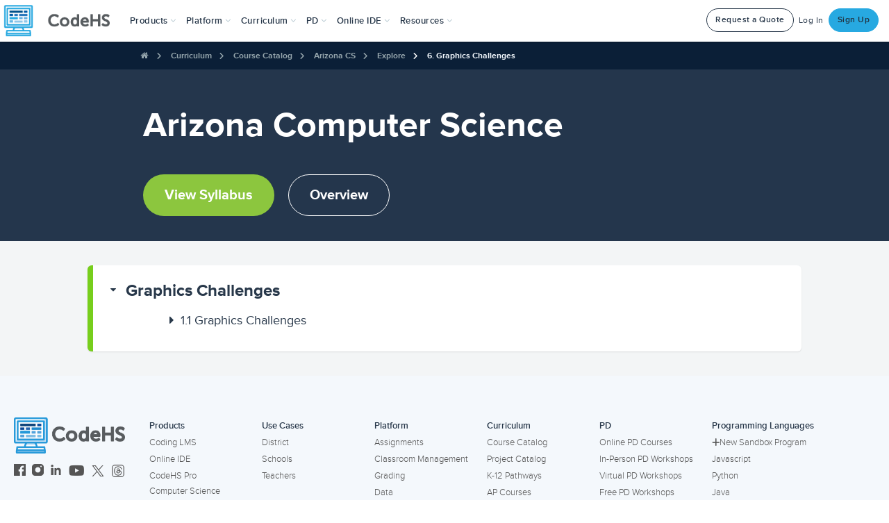

--- FILE ---
content_type: text/javascript
request_url: https://static1.codehs.com/gulp/17afd1770ae4e27980df0ff2de4626bb481ea7c8/esbuild/chunk-LBCIF6K4.js
body_size: 170570
content:
import{c as a}from"./chunk-DGJUBN33.js";var n=a((o,e)=>{e.exports={AEStates:{AE_TO_COUNTRY:{dmonday:["CAN","GBR","AFG","AGO","ABW","BHS","BEL","BVT","BRN","BFA","CMR","CHL","COM","HRV","DNK","ETH","FJI","ATF","GRL","GGY","GUY","HUN","IRL","KAZ","KWT","LBR","MDG","MTQ","MDA","NAM","NER","PSE","PAN","POL","REU","SHN","VCT","SXM","ZAF","SUR","TJK","TUV","ARE","UMI","URY","ZMB","THA"],adam:[],shuebner:["JAM","ASM","ARM","BLR","BIH","CCK","COK","CZE","SLV","FLK","GUF","GEO","GTM","HND","IRN","KIR","PRK","LSO","LUX","MKD","MLI","MCO","MOZ"],wandrews:["NOR","PLW","PHL","PRI","RWA","MAF","SEN","SLB","SSD","LKA","SWE","ERI","FIN","DEU","GRD","HTI","ISL","ISR","JEY","KGZ","LBY","MWI","DZA","AZE","BOL","IOT","BDI","CAF","CXR","COD","CIV","ECU"],hannahbray:["ARG","ESP","MEX","PER","WSM","SRB","SVN","SGS","CHE","TON","TKM","VIR","ESH","ALA","AIA","ATA","BGD","BLZ","BTN","BES","CYM","COG","CYP","DOM","MAR","NLD","NCL","NFK","RUS","LCA","SAU","SVK","SWZ","TZA","TLS","TGO","UKR","VEN","LIE","MYS","MUS","FSM","MSR","MMR","NPL","NIU","PRY","STP","SGP","SJM","MRT","MYT","MNE","NRU","NZL","NGA","PNG","PRT","ROU","KNA","SMR","SLE"],tmeng:["CHN","TKL","TUR","VUT","VNM","WLF","EST","GAB","GHA","GLP","GNB","HMD","IND","IMN","ITA","JOR","LAO","EGY","GNQ","PYF","GMB","GRC","GIN","HKG","IRQ","JPN","LVA","TWN","TUN","UGA","UZB","ZWE","SYC","SOM","SDN","SYR","FRO","FRA","GIB","GUM","VAT","IDN","KEN","LBN","LTU","MDV","MHL"],sting:["KOR","AUS","MAC","MLT","MNG","NIC","MNP","OMN","PAK","PCN","QAT","BLM","SPM","AND","AUT","BRB","BEN","BWA","VGB","KHM","TCD","COL","CRI","CUW","ALB","ANT","ATG","BHR","BMU","BRA","BGR","CPV","CUB","DJI","DMA","TTO","TCA","UMI","YEM"]},AE_TO_STATE:{wandrews:["AL","CT","IN","MD","MI","NH","RI","VT"],sting:["AK","CA","ID","MT","NM"],shuebner:["AR","IL","IA","MN","ND","SD","WI"],tmeng:["AZ","CO","NV","OR","UT","WA","WY"],hannahbray:["DC","DE","FL","MA","VA","WV"],kcollins:["GA","KY","LA","MS","SC"],kbusch:["TX","OK"],meg:["HI"],dmonday:["KS","MO","NE","TN"],nate:["ME","NC","NJ","OH","PA"],haley:["NY"]},BACKUP_STATE_TO_AE:{AK:"tmeng",AZ:"tmeng",CA:"hannahbray",NM:"tmeng",AR:"kcollins",KY:"kcollins",MO:"haley",TN:"haley",OK:"shuebner",OH:"kcollins",NC:"hannahbray",PA:"hannahbray",NY:"hannahbray",NJ:"hannahbray",ME:"hannahbray"},BANK:["HI"],COUNTRY_TO_AE:{CAN:"dmonday",GBR:"dmonday",AFG:"dmonday",AGO:"dmonday",ABW:"dmonday",BHS:"dmonday",BEL:"dmonday",BVT:"dmonday",BRN:"dmonday",BFA:"dmonday",CMR:"dmonday",CHL:"dmonday",COM:"dmonday",HRV:"dmonday",DNK:"dmonday",ETH:"dmonday",FJI:"dmonday",ATF:"dmonday",GRL:"dmonday",GGY:"dmonday",GUY:"dmonday",HUN:"dmonday",IRL:"dmonday",KAZ:"dmonday",KWT:"dmonday",LBR:"dmonday",MDG:"dmonday",MTQ:"dmonday",MDA:"dmonday",NAM:"dmonday",NER:"dmonday",PSE:"dmonday",PAN:"dmonday",POL:"dmonday",REU:"dmonday",SHN:"dmonday",VCT:"dmonday",SXM:"dmonday",ZAF:"dmonday",SUR:"dmonday",TJK:"dmonday",TUV:"dmonday",ARE:"dmonday",UMI:"sting",URY:"dmonday",ZMB:"dmonday",THA:"dmonday",JAM:"shuebner",ASM:"shuebner",ARM:"shuebner",BLR:"shuebner",BIH:"shuebner",CCK:"shuebner",COK:"shuebner",CZE:"shuebner",SLV:"shuebner",FLK:"shuebner",GUF:"shuebner",GEO:"shuebner",GTM:"shuebner",HND:"shuebner",IRN:"shuebner",KIR:"shuebner",PRK:"shuebner",LSO:"shuebner",LUX:"shuebner",MKD:"shuebner",MLI:"shuebner",MCO:"shuebner",MOZ:"shuebner",NOR:"wandrews",PLW:"wandrews",PHL:"wandrews",PRI:"wandrews",RWA:"wandrews",MAF:"wandrews",SEN:"wandrews",SLB:"wandrews",SSD:"wandrews",LKA:"wandrews",SWE:"wandrews",ERI:"wandrews",FIN:"wandrews",DEU:"wandrews",GRD:"wandrews",HTI:"wandrews",ISL:"wandrews",ISR:"wandrews",JEY:"wandrews",KGZ:"wandrews",LBY:"wandrews",MWI:"wandrews",DZA:"wandrews",AZE:"wandrews",BOL:"wandrews",IOT:"wandrews",BDI:"wandrews",CAF:"wandrews",CXR:"wandrews",COD:"wandrews",CIV:"wandrews",ECU:"wandrews",ARG:"hannahbray",ESP:"hannahbray",MEX:"hannahbray",PER:"hannahbray",WSM:"hannahbray",SRB:"hannahbray",SVN:"hannahbray",SGS:"hannahbray",CHE:"hannahbray",TON:"hannahbray",TKM:"hannahbray",VIR:"hannahbray",ESH:"hannahbray",ALA:"hannahbray",AIA:"hannahbray",ATA:"hannahbray",BGD:"hannahbray",BLZ:"hannahbray",BTN:"hannahbray",BES:"hannahbray",CYM:"hannahbray",COG:"hannahbray",CYP:"hannahbray",DOM:"hannahbray",MAR:"hannahbray",NLD:"hannahbray",NCL:"hannahbray",NFK:"hannahbray",RUS:"hannahbray",LCA:"hannahbray",SAU:"hannahbray",SVK:"hannahbray",SWZ:"hannahbray",TZA:"hannahbray",TLS:"hannahbray",TGO:"hannahbray",UKR:"hannahbray",VEN:"hannahbray",LIE:"hannahbray",MYS:"hannahbray",MUS:"hannahbray",FSM:"hannahbray",MSR:"hannahbray",MMR:"hannahbray",NPL:"hannahbray",NIU:"hannahbray",PRY:"hannahbray",STP:"hannahbray",SGP:"hannahbray",SJM:"hannahbray",MRT:"hannahbray",MYT:"hannahbray",MNE:"hannahbray",NRU:"hannahbray",NZL:"hannahbray",NGA:"hannahbray",PNG:"hannahbray",PRT:"hannahbray",ROU:"hannahbray",KNA:"hannahbray",SMR:"hannahbray",SLE:"hannahbray",CHN:"tmeng",TKL:"tmeng",TUR:"tmeng",VUT:"tmeng",VNM:"tmeng",WLF:"tmeng",EST:"tmeng",GAB:"tmeng",GHA:"tmeng",GLP:"tmeng",GNB:"tmeng",HMD:"tmeng",IND:"tmeng",IMN:"tmeng",ITA:"tmeng",JOR:"tmeng",LAO:"tmeng",EGY:"tmeng",GNQ:"tmeng",PYF:"tmeng",GMB:"tmeng",GRC:"tmeng",GIN:"tmeng",HKG:"tmeng",IRQ:"tmeng",JPN:"tmeng",LVA:"tmeng",TWN:"tmeng",TUN:"tmeng",UGA:"tmeng",UZB:"tmeng",ZWE:"tmeng",SYC:"tmeng",SOM:"tmeng",SDN:"tmeng",SYR:"tmeng",FRO:"tmeng",FRA:"tmeng",GIB:"tmeng",GUM:"tmeng",VAT:"tmeng",IDN:"tmeng",KEN:"tmeng",LBN:"tmeng",LTU:"tmeng",MDV:"tmeng",MHL:"tmeng",KOR:"sting",AUS:"sting",MAC:"sting",MLT:"sting",MNG:"sting",NIC:"sting",MNP:"sting",OMN:"sting",PAK:"sting",PCN:"sting",QAT:"sting",BLM:"sting",SPM:"sting",AND:"sting",AUT:"sting",BRB:"sting",BEN:"sting",BWA:"sting",VGB:"sting",KHM:"sting",TCD:"sting",COL:"sting",CRI:"sting",CUW:"sting",ALB:"sting",ANT:"sting",ATG:"sting",BHR:"sting",BMU:"sting",BRA:"sting",BGR:"sting",CPV:"sting",CUB:"sting",DJI:"sting",DMA:"sting",TTO:"sting",TCA:"sting",YEM:"sting"},STATE_TO_AE:{AL:"wandrews",CT:"wandrews",IN:"wandrews",MD:"wandrews",MI:"wandrews",NH:"wandrews",RI:"wandrews",VT:"wandrews",AK:"sting",CA:"sting",ID:"sting",MT:"sting",NM:"sting",AR:"shuebner",IL:"shuebner",IA:"shuebner",MN:"shuebner",ND:"shuebner",SD:"shuebner",WI:"shuebner",AZ:"tmeng",CO:"tmeng",NV:"tmeng",OR:"tmeng",UT:"tmeng",WA:"tmeng",WY:"tmeng",DC:"hannahbray",DE:"hannahbray",FL:"hannahbray",MA:"hannahbray",VA:"hannahbray",WV:"hannahbray",GA:"kcollins",KY:"kcollins",LA:"kcollins",MS:"kcollins",SC:"kcollins",TX:"kbusch",OK:"kbusch",HI:"meg",KS:"dmonday",MO:"dmonday",NE:"dmonday",TN:"dmonday",ME:"nate",NC:"nate",NJ:"nate",OH:"nate",PA:"nate",NY:"haley"},STRINGS:{},ae:"sting",countries:["KOR","AUS","MAC","MLT","MNG","NIC","MNP","OMN","PAK","PCN","QAT","BLM","SPM","AND","AUT","BRB","BEN","BWA","VGB","KHM","TCD","COL","CRI","CUW","ALB","ANT","ATG","BHR","BMU","BRA","BGR","CPV","CUB","DJI","DMA","TTO","TCA","UMI","YEM"],country:"YEM",state:"NY",states:["NY"]},AIAutograderSetting:{BACKGROUND:1,CHOICES:[[0,"Off"],[1,"Background"],[2,"Immediate"]],IMMEDIATE:2,OFF:0,STRINGS:{0:"Off",1:"Background",2:"Immediate"}},AIChatValidationStatus:{CHOICES:[[0,"Success"],[1,"Failed on Request"],[2,"Failed on Response"]],FAILED_ON_REQUEST:1,FAILED_ON_RESPONSE:2,FAILED_STATUSES:[1,2],STRINGS:{},SUCCESS:0,SUCCESS_STATUSES:[0]},AIComparisonToIntermediateRequest:{CHOICES:[[0,"Unknown"],[1,"Consistent"],[2,"Inconsistent"]],CONSISTENT:1,INCONSISTENT:2,STRINGS:{},UNKNOWN:0},AICreatorMode:{EXPLAIN_ITEM:4,LESSONS:3,PRETTY_STRINGS:{1:"Universal",2:"Standards",3:"Lessons",4:"Item"},STANDARDS:2,STRINGS:{1:"universal",2:"standards",3:"lessons",4:"item"},TOPNAV_STRINGS:{1:"Create",2:"Create from Standard",3:"Create from Lesson",4:"Create"},UNIVERSAL:1},AICreatorThemes:{STRINGS:{},THEMES:["Pirates","Dinosaurs","Space Exploration","Superheroes","Underwater Adventure","Medieval Knights","Ice Cream Shop","Robots","Time Travel","Jungle Safari","Ancient Egypt","Fantasy World","Arctic Expedition","Haunted House","Sports Championship","Baking Competition","Musical Theater","Zoo Animals","Treasure Hunt","Magical School","Rainforest Adventure","Circus Performance","Fairy Tales","Video Game World","Comic Book Universe","Detective Mystery","Outer Space Aliens","Olympic Games","Mythological Creatures","Weather Phenomena","Prehistoric World","Beach Vacation","Mountain Climbing","Farm Life","Desert Oasis","Lost Civilization","Futuristic City","Castle Kingdom","Road Trip","Amusement Park","Ocean Voyage","Secret Agents","Forest Creatures","Submarine Exploration","Arctic Animals","Volcanic Island","Winter Wonderland","Ghost Stories","Marvelous Insects","Sky Adventure"]},AIModel:{AI_CREATOR_MODEL:19,ANTHROPIC:[6,7,10,17],CHOICES:[[0,"gpt-3.5-turbo"],[1,"gpt-4"],[9,"gpt-4o"],[15,"gpt-4o-mini"],[2,"command"],[3,"command-nightly"],[4,"command-light"],[5,"command-light-nightly"],[6,"claude-3-opus-20240229"],[7,"claude-3-haiku-20240307"],[10,"claude-3-5-sonnet-20240620"],[17,"claude-3-5-haiku-20241022"],[11,"@cf/meta/llama-2-7b-chat-fp16"],[12,"@cf/meta/llama-3-8b-instruct"],[13,"@cf/mistral/mistral-7b-instruct-v0.1"],[14,"@hf/thebloke/deepseek-coder-6.7b-instruct-awq"],[16,"gemini-1.5-flash"],[18,"deepseek-chat"],[19,"gemini-2.0-flash"],[20,"gemini-2.0-flash-lite"],[21,"gpt-4.1-mini"],[22,"gpt-4.1-nano"],[23,"gpt-4.1"],[24,"gemini-2.5-flash"],[25,"gemini-2.5-flash-lite"]],CHS_TOKENS_PER_DOLLAR:1e5,CLAUDE:6,CLAUDE_HAIKU_3_5:17,CLAUDE_INSTANT:7,CLAUDE_SONNET:10,CLOUDFLARE:[11,13,12,14],COHERE:[2,3,4,5],COMMAND:2,COMMAND_LIGHT:4,COMMAND_LIGHT_NIGHTLY:5,COMMAND_NIGHTLY:3,COMPLETION_PRICE_DICT:{0:.0015,1:.06,8:.03,9:.01,15:6e-4,6:.03268,7:.00551,10:.015,17:.005,2:0,3:0,4:0,5:0,11:.00666,12:0,13:19e-5,14:0,16:3e-4,18:28e-5,19:4e-4,20:3e-4,21:.0016,22:4e-4,23:.008,24:.0025,25:4e-4,26:.002},CURRENT_CHOICES:[[9,"gpt-4o"],[15,"gpt-4o-mini"],[6,"claude-3-opus-20240229"],[10,"claude-3-5-sonnet-20240620"],[17,"claude-3-5-haiku-20241022"],[14,"@hf/thebloke/deepseek-coder-6.7b-instruct-awq"],[16,"gemini-1.5-flash"],[18,"deepseek-chat"],[19,"gemini-2.0-flash"],[20,"gemini-2.0-flash-lite"],[21,"gpt-4.1-mini"],[22,"gpt-4.1-nano"],[23,"gpt-4.1"],[24,"gemini-2.5-flash"],[25,"gemini-2.5-flash-lite"]],DEEPSEEK:14,DEEPSEEK_CHAT:18,DEFAULT_AI_GRADING_MODEL:19,GEMINI:[16,20,19,24,25],GEMINI_1_5:16,GEMINI_2_0_FLASH:19,GEMINI_2_0_FLASH_LITE:20,GEMINI_2_5_FLASH:24,GEMINI_2_5_FLASH_LITE:25,GPT_3_5_TURBO:0,GPT_4:1,GPT_4_1:23,GPT_4_1_MINI:21,GPT_4_1_NANO:22,GPT_4_TURBO:8,GPT_4o:9,GPT_4o_MINI:15,GPT_5_MINI:26,LLAMA_2:11,LLAMA_3:12,MAX_TOKENS:32768,MISTRAL_7B:13,MODEL_STRING_TO_MODEL:{"gpt-3.5-turbo":0,"gpt-4":1,"gpt-4-1106-preview":8,"gpt-4o":9,"gpt-4o-mini":15,command:2,"command-nightly":3,"command-light":4,"command-light-nightly":5,"claude-3-opus-20240229":6,"claude-3-haiku-20240307":7,"claude-3-5-sonnet-20240620":10,"claude-3-5-haiku-20241022":17,"@cf/meta/llama-2-7b-chat-fp16":11,"@cf/meta/llama-3-8b-instruct":12,"@cf/mistral/mistral-7b-instruct-v0.1":13,"@hf/thebloke/deepseek-coder-6.7b-instruct-awq":14,"gemini-1.5-flash":16,"deepseek-chat":18,"gemini-2.0-flash":19,"gemini-2.0-flash-lite":20,"gpt-4.1-mini":21,"gpt-4.1-nano":22,"gpt-4.1":23,"gemini-2.5-flash":24,"gemini-2.5-flash-lite":25,"gpt-5-mini":26},OPEN_AI:[0,1,8,9,15,18,21,22,23,26],PRETTY_STRINGS:{0:"GPT-3.5 Turbo",1:"GPT-4",8:"GPT-4 Turbo",9:"GPT-4o",15:"GPT-4o Mini",2:"Command",3:"Command Nightly",4:"Command Light",5:"Command Light Nightly",6:"Claude Opus",7:"Claude Instant",10:"Claude Sonnet",17:"Claude Haiku 3.5",11:"Llama 2",12:"Llama 3",13:"Mistral-7b",14:"Deepseek",16:"Gemini 1.5",18:"Deepseek Chat",19:"Gemini 2.0 Flash",20:"Gemini 2.0 Flash Lite",21:"GPT-4.1 Mini",22:"GPT-4.1 Nano",23:"GPT-4.1",24:"Gemini 2.5 Flash",25:"Gemini 2.5 Flash Lite",26:"GPT-5 Mini"},PROMPT_PRICE_DICT:{0:5e-4,1:.03,8:.01,9:.0025,15:15e-5,6:.01102,7:.00163,10:.003,17:.001,2:0,3:0,4:0,5:0,11:56e-5,12:0,13:11e-5,14:0,16:75e-6,18:14e-6,19:1e-4,20:75e-6,21:4e-4,22:1e-4,23:.002,24:3e-4,25:1e-4,26:25e-5},RUBRIC_REVIEW_CHOICES:[[19,"gemini-2.0-flash"],[21,"gpt-4.1-mini"],[23,"gpt-4.1"],[24,"gemini-2.5-flash"]],STRINGS:{0:"gpt-3.5-turbo",1:"gpt-4",8:"gpt-4-1106-preview",9:"gpt-4o",15:"gpt-4o-mini",2:"command",3:"command-nightly",4:"command-light",5:"command-light-nightly",6:"claude-3-opus-20240229",7:"claude-3-haiku-20240307",10:"claude-3-5-sonnet-20240620",17:"claude-3-5-haiku-20241022",11:"@cf/meta/llama-2-7b-chat-fp16",12:"@cf/meta/llama-3-8b-instruct",13:"@cf/mistral/mistral-7b-instruct-v0.1",14:"@hf/thebloke/deepseek-coder-6.7b-instruct-awq",16:"gemini-1.5-flash",18:"deepseek-chat",19:"gemini-2.0-flash",20:"gemini-2.0-flash-lite",21:"gpt-4.1-mini",22:"gpt-4.1-nano",23:"gpt-4.1",24:"gemini-2.5-flash",25:"gemini-2.5-flash-lite",26:"gpt-5-mini"},STRUCTURED_OUTPUT_SUPPORTED:[9,15,21,22,23,19]},AIPrompts:{DEFAULT_AI_GRADING_PROMPT_FOR_CODE:`<gradingEvaluation>
        <task>Return a boolean value for each rubric of whether the
                student met that rubric.</task>
        <requirements>
            <requirement>
                Also include a 'pass' value with a boolean indicating whether
                the student passed all rubrics and has no errors in their code.
            </requirement>
            <requirement>
                If the student failed one of the rubrics, or has a bug in
                their code, also include a key 'message' with a string
                explaining the issues, directly addressing the student.
            </requirement>
            <requirement>If the student passed, do not return a message.</requirement>
            <requirement>
                Do not grade the student based on spelling or grammar or
                anything not in the rubrics.
            </requirement>
        </requirements>
    </gradingEvaluation>`,DEFAULT_AI_GRADING_PROMPT_FOR_FREE_RESPONSE:`<gradingEvaluation>
        <task>
            Return a boolean value for each rubric of whether the
            student met that rubric.
        </task>
        <requirements>
            <requirement>
                Also include a 'pass' value with a boolean indicating whether
                the student passed all rubrics.
            </requirement>
            <requirement>
                If the student failed one of the rubrics, also include a message
                with a string explaining the issues, directly addressing the student.
            </requirement>
            <requirement>If the student passed, do not return a message.</requirement>
            <requirement>
                Do not grade the student based on spelling or grammar or
                anything not in the rubrics.
            </requirement>
            <requirement>
                Pass the student if they attempt every part of the assignment, even
                if their answers are brief.
            </requirement>
        </requirements>
    </gradingEvaluation>`,DEFAULT_RUBRIC_PROMPT:`<task>
        Generate a line-by-line rubric for grading student submissions.
    </task>
    <requirements>
        <requirement>
            The rubric must be based <em>exclusively</em> on the assignment description.
        </requirement>
        <requirement>
            <strong>Do not</strong> include any criteria related to bonus challenges,
            extensions, or optional features, even if they are mentioned in the description.
        </requirement>
        <requirement>
            Focus only on the core, required elements of the assignment.
        </requirement>
        <requirement>
            Each line of the rubric must represent a directly verifiable requirement using the
            exact terminology from the assignment description.
        </requirement>
        <requirement>
            Do not introduce any external criteria, assumptions, or implied tasks.
        </requirement>
        <requirement>
            Avoid general statements; be highly specific.
        </requirement>
        <requirement>
            Do not reference any 'sample output' or whether a submission 'matches' the description.
        </requirement>
        <requirement>
            If specific function or variable names are stated, include them; otherwise, do not
            invent or assume naming conventions.
        </requirement>
        <requirement>
            If example output formatting is included, replicate those format requirements exactly.
        </requirement>
        <requirement>
            Each rubric item must be a complete sentence ending with a period.
        </requirement>
        <requirement>
            The rubric must be self-contained and understandable without needing to reference the
            original assignment description.
        </requirement>
        <requirement>
            The rubric should be shorter than the assignment description.
        </requirement>
        <requirement>
            <strong>Under no circumstances</strong> should the rubric include elements related to
            bonus, challenges, or extensions.
        </requirement>
        <requirement>
            The rubric should not include bullet points or numbered lists. Each rubric should
            be on a new line.
        </requirement>
        <requirement>
            The output must adhere strictly to these constraints.
        </requirement>
        <requirement>
            Provide at most 5 rubrics.
        </requirement>
    </requirements>`,STRINGS:{}},AIRequestType:{AI_CONSOLE:12,AUTOGRADE:4,CHANGE_DIFFICULTY:3,CHOICES:[[0,"Student Hint"],[1,"Suggested Grade"],[3,"Change Difficulty"],[4,"Autograde"],[5,"Content Generation"],[6,"Fork With AI"],[7,"Create Quiz"],[8,"Generate Rubric"],[9,"Generic"],[10,"Tag With Topic Hub Concepts"],[11,"Choose Program Type"],[12,"AI Console"],[13,"Student Chat"],[14,"Deal Note"]],CHOOSE_PROGRAM_TYPE:11,CONTENT_GENERATION:5,CONTENT_GENERATION_TYPES:[5,8],CREATE_QUIZ:7,DEAL_NOTE:14,FORK_WITH_AI:6,GENERATE_RUBRIC:8,GENERIC:9,PUBLIC_CHOICES:[[0,"Student Hint"],[1,"Suggested Grade"],[5,"Content Generation"]],STRINGS:{0:"Student Hint",1:"Suggested Grade",3:"Change Difficulty",4:"Autograde",5:"Content Generation",6:"Fork With AI",7:"Create Quiz",8:"Generate Rubric",9:"Generic",10:"Tag With Topic Hub Concepts",11:"Choose Program Type",12:"AI Console",13:"Student Chat",14:"Deal Note"},STUDENT_CHAT:13,STUDENT_HINT:0,SUGGESTED_GRADE:1,TAG_WITH_TOPIC_HUB_CONCEPTS:10},AIRubricTag:{AI_RUBRIC_NEEDS_REVIEW:"AI Rubric Needs Review",CHOICES:["Has AI Rubric","AI Rubric Needs Review","Not Eligible for AI Rubric"],HAS_AI_RUBRIC:"Has AI Rubric",NOT_ELIIGIBLE_FOR_AI_RUBRIC:"Not Eligible for AI Rubric",STRINGS:{}},APCSPStandardCTP:{CHOICES:[["P1","Connecting Computing"],["P2","Creating Computational Artifacts"],["P3","Abstracting"],["P4","Analyzing Problems and Artifacts"],["P5","Communicating"],["P6","Collaborating"]],DESCRIPTION:{P1:"Connecting Computing",P2:"Creating Computational Artifacts",P3:"Abstracting",P4:"Analyzing Problems and Artifacts",P5:"Communicating",P6:"Collaborating"},STRINGS:{}},APCSPStandardEU:{CHOICES:[["1.1","Creative development can be an essential process for creating computational artifacts."],["1.2","Computing enables people to use creative development processes to create computational artifacts for creative expression or to solve a problem."],["1.3","Computing can extend traditional forms of human expression and experience."],["2.1","A variety of abstractions built upon binary sequences can be used to represent all digital data."],["2.2","Multiple levels of abstraction are used to write programs or create other computational artifacts"],["2.3","Models and simulations use abstraction to generate new understanding and knowledge."],["3.1","People use computer programs to process information to gain insight and knowledge."],["3.2","Computing facilitates exploration and the discovery of connections in information."],["3.3","There are trade offs when representing information as digital data."],["4.1","Algorithms are precise sequences of instructions for processes that can be executed by a computer and are implemented using programming languages."],["4.2","Algorithms can solve many but not all computational problems."],["5.1","Programs can be developed for creative expression, to satisfy personal curiosity, to create new knowledge, or to solve problems (to help people, organizations, or society)."],["5.2","People write programs to execute algorithms."],["5.3","Programming is facilitated by appropriate abstractions."],["5.4","Programs are developed, maintained, and used by people for different purposes."],["5.5","Programming uses mathematical and logical concepts."],["6.1","The Internet is a network of autonomous systems."],["6.2","Characteristics of the Internet influence the systems built on it."],["6.3","Cybersecurity is an important concern for the Internet and the systems built on it."],["7.1","Computing enhances communication, interaction, and cognition."],["7.2","Computing enables innovation in nearly every field."],["7.3","Computing has global effects -- both beneficial and harmful -- on people and society."],["7.4","Computing innovations influence and are influenced by the economic, social, and cultural contexts in which they are designed and used."],["7.5","An investigative process is aided by effective organization and selection of resources. Appropriate technologies and tools facilitate the accessing of information and enable the ability to evaluate the credibility of sources."]],DESCRIPTION:{"1.1":"Creative development can be an essential process for creating computational artifacts.","1.2":"Computing enables people to use creative development processes to create computational artifacts for creative expression or to solve a problem.","1.3":"Computing can extend traditional forms of human expression and experience.","2.1":"A variety of abstractions built upon binary sequences can be used to represent all digital data.","2.2":"Multiple levels of abstraction are used to write programs or create other computational artifacts","2.3":"Models and simulations use abstraction to generate new understanding and knowledge.","3.1":"People use computer programs to process information to gain insight and knowledge.","3.2":"Computing facilitates exploration and the discovery of connections in information.","3.3":"There are trade offs when representing information as digital data.","4.1":"Algorithms are precise sequences of instructions for processes that can be executed by a computer and are implemented using programming languages.","4.2":"Algorithms can solve many but not all computational problems.","5.1":"Programs can be developed for creative expression, to satisfy personal curiosity, to create new knowledge, or to solve problems (to help people, organizations, or society).","5.2":"People write programs to execute algorithms.","5.3":"Programming is facilitated by appropriate abstractions.","5.4":"Programs are developed, maintained, and used by people for different purposes.","5.5":"Programming uses mathematical and logical concepts.","6.1":"The Internet is a network of autonomous systems.","6.2":"Characteristics of the Internet influence the systems built on it.","6.3":"Cybersecurity is an important concern for the Internet and the systems built on it.","7.1":"Computing enhances communication, interaction, and cognition.","7.2":"Computing enables innovation in nearly every field.","7.3":"Computing has global effects -- both beneficial and harmful -- on people and society.","7.4":"Computing innovations influence and are influenced by the economic, social, and cultural contexts in which they are designed and used.","7.5":"An investigative process is aided by effective organization and selection of resources. Appropriate technologies and tools facilitate the accessing of information and enable the ability to evaluate the credibility of sources."},STRINGS:{}},APCSPStandardEUToLO:{MAP:{"1.1":["1.1.1"],"1.2":["1.2.1","1.2.2","1.2.3","1.2.4","1.2.5"],"1.3":["1.3.1"],"2.1":["2.1.1","2.1.2"],"2.2":["2.2.1","2.2.2","2.2.3"],"2.3":["2.3.1","2.3.2"],"3.1":["3.1.1","3.1.2","3.1.3"],"3.2":["3.2.1","3.2.2"],"3.3":["3.3.1"],"4.1":["4.1.1","4.1.2"],"4.2":["4.2.1","4.2.2","4.2.3","4.2.4"],"5.1":["5.1.1","5.1.2","5.1.3"],"5.2":["5.2.1"],"5.3":["5.3.1"],"5.4":["5.4.1"],"5.5":["5.5.1"],"6.1":["6.1.1"],"6.2":["6.2.1","6.2.2"],"6.3":["6.3.1"],"7.1":["7.1.1","7.1.2"],"7.2":["7.2.1"],"7.3":["7.3.1"],"7.4":["7.4.1"],"7.5":["7.5.1","7.5.2"]},STRINGS:{},k:"7.5.2",v:"7.5"},APCSPStandardLO:{APCSP_LO_TO_EU:{"1.1.1":"1.1","1.2.1":"1.2","1.2.2":"1.2","1.2.3":"1.2","1.2.4":"1.2","1.2.5":"1.2","1.3.1":"1.3","2.1.1":"2.1","2.1.2":"2.1","2.2.1":"2.2","2.2.2":"2.2","2.2.3":"2.2","2.3.1":"2.3","2.3.2":"2.3","3.1.1":"3.1","3.1.2":"3.1","3.1.3":"3.1","3.2.1":"3.2","3.2.2":"3.2","3.3.1":"3.3","4.1.1":"4.1","4.1.2":"4.1","4.2.1":"4.2","4.2.2":"4.2","4.2.3":"4.2","4.2.4":"4.2","5.1.1":"5.1","5.1.2":"5.1","5.1.3":"5.1","5.2.1":"5.2","5.3.1":"5.3","5.4.1":"5.4","5.5.1":"5.5","6.1.1":"6.1","6.2.1":"6.2","6.2.2":"6.2","6.3.1":"6.3","7.1.1":"7.1","7.1.2":"7.1","7.2.1":"7.2","7.3.1":"7.3","7.4.1":"7.4","7.5.1":"7.5","7.5.2":"7.5"},CHOICES:[["1.1.1","Apply a creative development process when creating computational artifacts. [P2]"],["1.2.1","Create a computational artifact for creative expression. [P2]"],["1.2.2","Create a computational artifact using computing tools and techniques to solve a problem. [P2]"],["1.2.3","Create a new computational artifact by combining or modifying existing artifacts. [P2]"],["1.2.4","Collaborate in the creation of computational artifacts. [P6]"],["1.2.5","Analyze the correctness, usability, functionality, and suitability of computational artifacts. [P4]"],["1.3.1","Use computing tools and techniques for creative expression. [P2]"],["2.1.1","Describe the variety of abstractions used to represent data. [P3]"],["2.1.2","Explain how binary sequences are used to represent digital data. [P5]"],["2.2.1","Develop an abstraction when writing a program or creating other computational artifacts. [P2]"],["2.2.2","Use multiple levels of abstraction to write programs. [P3]"],["2.2.3","Identify multiple levels of abstractions that are used when writing programs. [P3]"],["2.3.1","Use models and simulations to represent phenomena. [P3]"],["2.3.2","Use models and simulations to formulate, refine, and test hypotheses. [P3]"],["3.1.1","Find patterns, and test hypotheses about digitally processed information to gain insight and knowledge. [P4]"],["3.1.2","Collaborate when processing information to gain insight and knowledge. [P6]"],["3.1.3","Explain the insight and knowledge gained from digitally processed data by using appropriate visualizations, notations, and precise language. [P5]"],["3.2.1","Extract information from data to discover and explain connections or trends. [P1]"],["3.2.2","Determine how large data sets impact the use of computational processes to discover information and knowledge. [P3]"],["3.3.1","Analyze how data representation, storage, security, and transmission of data involve computational manipulation of information. [P4]"],["4.1.1","Develop an algorithm for implementation in a program. [P2]"],["4.1.2","Express an algorithm in a language. [P5]"],["4.2.1","Explain the difference between algorithms that run in a reasonable time and those that do not run in a reasonable time. [P1]"],["4.2.2","Explain the difference between solvable and unsolvable problems in computer science. [P1]"],["4.2.3","Explain the existence of undecidable problems in computer science. [P1]"],["4.2.4","Evaluate algorithms analytically and empirically for efficiency, correctness, and clarity. [P4]"],["5.1.1","Develop a program for creative expression, to satisfy personal curiosity, or to create new knowledge. [P2]"],["5.1.2","Develop a correct program to solve problems. [P2]"],["5.1.3","Collaborate to develop a program. [P6]"],["5.2.1","Explain how programs implement algorithms. [P3]"],["5.3.1","Use abstraction to manage complexity in programs. [P3]"],["5.4.1","Evaluate the correctness of a program. [P4]"],["5.5.1","Employ appropriate mathematical and logical concepts in programming. [P1]"],["6.1.1","Explain the abstractions in the Internet and how the Internet functions. [P3]"],["6.2.1","Explain characteristics of the Internet and the systems built on it. [P5]"],["6.2.2","Explain how the characteristics of the Internet influence the systems built on it. [P4]"],["6.3.1","Identify existing cybersecurity concerns and potential options to address these issues with the Internet and the systems built on it. [P1]"],["7.1.1","Explain how computing innovations affect communication, interaction, and cognition. [P4]"],["7.1.2","Explain how people participate in a problem-solving process that scales. [P4]"],["7.2.1","Explain how computing has impacted innovations in other fields. [P1]"],["7.3.1","Analyze the beneficial and harmful effects of computing. [P4]"],["7.4.1","Explain the connections between computing and real-world contexts, including economic, social, and cultural contexts. [P1]"],["7.5.1","Access, manage, and attribute information using effective strategies. [P1]"],["7.5.2","Evaluate online and print sources for appropriateness and credibility. [P5]"]],DESCRIPTION:{"1.1.1":"Apply a creative development process when creating computational artifacts. [P2]","1.2.1":"Create a computational artifact for creative expression. [P2]","1.2.2":"Create a computational artifact using computing tools and techniques to solve a problem. [P2]","1.2.3":"Create a new computational artifact by combining or modifying existing artifacts. [P2]","1.2.4":"Collaborate in the creation of computational artifacts. [P6]","1.2.5":"Analyze the correctness, usability, functionality, and suitability of computational artifacts. [P4]","1.3.1":"Use computing tools and techniques for creative expression. [P2]","2.1.1":"Describe the variety of abstractions used to represent data. [P3]","2.1.2":"Explain how binary sequences are used to represent digital data. [P5]","2.2.1":"Develop an abstraction when writing a program or creating other computational artifacts. [P2]","2.2.2":"Use multiple levels of abstraction to write programs. [P3]","2.2.3":"Identify multiple levels of abstractions that are used when writing programs. [P3]","2.3.1":"Use models and simulations to represent phenomena. [P3]","2.3.2":"Use models and simulations to formulate, refine, and test hypotheses. [P3]","3.1.1":"Find patterns, and test hypotheses about digitally processed information to gain insight and knowledge. [P4]","3.1.2":"Collaborate when processing information to gain insight and knowledge. [P6]","3.1.3":"Explain the insight and knowledge gained from digitally processed data by using appropriate visualizations, notations, and precise language. [P5]","3.2.1":"Extract information from data to discover and explain connections or trends. [P1]","3.2.2":"Determine how large data sets impact the use of computational processes to discover information and knowledge. [P3]","3.3.1":"Analyze how data representation, storage, security, and transmission of data involve computational manipulation of information. [P4]","4.1.1":"Develop an algorithm for implementation in a program. [P2]","4.1.2":"Express an algorithm in a language. [P5]","4.2.1":"Explain the difference between algorithms that run in a reasonable time and those that do not run in a reasonable time. [P1]","4.2.2":"Explain the difference between solvable and unsolvable problems in computer science. [P1]","4.2.3":"Explain the existence of undecidable problems in computer science. [P1]","4.2.4":"Evaluate algorithms analytically and empirically for efficiency, correctness, and clarity. [P4]","5.1.1":"Develop a program for creative expression, to satisfy personal curiosity, or to create new knowledge. [P2]","5.1.2":"Develop a correct program to solve problems. [P2]","5.1.3":"Collaborate to develop a program. [P6]","5.2.1":"Explain how programs implement algorithms. [P3]","5.3.1":"Use abstraction to manage complexity in programs. [P3]","5.4.1":"Evaluate the correctness of a program. [P4]","5.5.1":"Employ appropriate mathematical and logical concepts in programming. [P1]","6.1.1":"Explain the abstractions in the Internet and how the Internet functions. [P3]","6.2.1":"Explain characteristics of the Internet and the systems built on it. [P5]","6.2.2":"Explain how the characteristics of the Internet influence the systems built on it. [P4]","6.3.1":"Identify existing cybersecurity concerns and potential options to address these issues with the Internet and the systems built on it. [P1]","7.1.1":"Explain how computing innovations affect communication, interaction, and cognition. [P4]","7.1.2":"Explain how people participate in a problem-solving process that scales. [P4]","7.2.1":"Explain how computing has impacted innovations in other fields. [P1]","7.3.1":"Analyze the beneficial and harmful effects of computing. [P4]","7.4.1":"Explain the connections between computing and real-world contexts, including economic, social, and cultural contexts. [P1]","7.5.1":"Access, manage, and attribute information using effective strategies. [P1]","7.5.2":"Evaluate online and print sources for appropriateness and credibility. [P5]"},STRINGS:{}},APCSPStandardLOToCTP:{MAP:{"1.1.1":"P2","1.2.1":"P2","1.2.2":"P2","1.2.3":"P2","1.2.4":"P6","1.2.5":"P4","1.3.1":"P2","2.1.1":"P3","2.1.2":"P5","2.2.1":"P2","2.2.2":"P3","2.2.3":"P3","2.3.1":"P3","2.3.2":"P3","3.1.1":"P4","3.1.2":"P6","3.1.3":"P5","3.2.1":"P1","3.2.2":"P3","3.3.1":"P4","4.1.1":"P2","4.1.2":"P5","4.2.1":"P1","4.2.2":"P1","4.2.3":"P1","4.2.4":"P4","5.1.1":"P2","5.1.2":"P2","5.1.3":"P6","5.2.1":"P3","5.3.1":"P3","5.4.1":"P4","5.5.1":"P1","6.1.1":"P3","6.2.1":"P5","6.2.2":"P4","6.3.1":"P1","7.1.1":"P4","7.1.2":"P4","7.2.1":"P1","7.3.1":"P4","7.4.1":"P1","7.5.1":"P1","7.5.2":"P5"},STRINGS:{}},AbacusProjectType:{BASH:"bash",BLOCKLY_MUSIC:"blockly-music",BRYTHON_CONSOLE:"brython-console",BRYTHON_GRAPHICS:"brython-graphics",BRYTHON_PROCESSING:"brython-processing",C:"c",CPP:"cpp",C_SHARP:"c-sharp",ENGLISH_AI:"english-ai",HTML:"html",JAVA:"java",JAVA_CONSOLE:"java-console",JAVA_GRAPHICS:"java-graphics",JAVA_PROCESSING:"java-processing",JS_CONSOLE:"javascript-console",JS_GAME_LIB:"js-game-lib",JS_GRAPHICS:"javascript-graphics",JS_GRAPHICS_NO_CONSOLE:"javascript-graphics-no-console",JS_KAREL:"javascript-karel",LUA:"lua",NODE:"node",P5:"p5",P5_PLAY:"p5-play",PRETTY_NAMES:{"javascript-graphics":"JavaScript Graphics","javascript-console":"JavaScript Console","javascript-karel":"JavaScript Karel","javascript-graphics-no-console":"JavaScript Graphics (No Console)",java:"Java","java-console":"Java (Console)",scheme:"Scheme",python:"Python 3",python2:"Python 2",python3:"Python 3",turtle:"Python Turtle",sql:"SQL","plain-text":"Plain Text",p5:"P5.js",c:"C",cpp:"C++",html:"HTML","javascript-vanilla":"JavaScript","brython-processing":"Brython Processing","brython-graphics":"Brython Graphics","brython-console":"Brython Console","pyodide-console":"Pyodide Console","pyodide-graphics":"Pyodide Graphics",bash:"Bash","java-graphics":"Java Graphics with Swing","python-graphics":"Python Graphics with TKinter","java-processing":"Java Processing","blockly-music":"Blockly Music",swift:"Swift",typescript:"TypeScript",node:"Node",lua:"Lua","c-sharp":"C#","p5-play":"p5play","js-game-lib":"JS Game Lib","english-ai":"English to AI","turtle-blocks":"Turtle (Blocks)","react-native":"React Native"},PROGRAM_TYPES:{"javascript-graphics":4,"javascript-console":3,"javascript-karel":1,"javascript-graphics-no-console":16,java:12,"java-console":22,scheme:58,python:56,python2:55,python3:56,turtle:15,sql:17,p5:57,c:45,cpp:47,html:5,"javascript-vanilla":63,"brython-processing":71,"brython-graphics":78,"brython-console":79,"pyodide-console":96,"pyodide-graphics":97,bash:60,"java-graphics":61,"python-graphics":62,"java-processing":75,"blockly-music":59,swift:77,typescript:84,node:80,lua:85,"c-sharp":86,"p5-play":87,"js-game-lib":99,"english-ai":95,"turtle-blocks":88,"react-native":50},PYODIDE_CONSOLE:"pyodide-console",PYODIDE_GRAPHICS:"pyodide-graphics",PYTHON:"python",PYTHON2:"python2",PYTHON3:"python3",PYTHON_GRAPHICS:"python-graphics",REACT_NATIVE:"react-native",SCHEME:"scheme",SQL:"sql",STRINGS:{},SWIFT:"swift",TRANSITIONS:{"javascript-graphics":{"JavaScript Console":"javascript-console","JavaScript Graphics (No Console)":"javascript-graphics-no-console"},"javascript-console":{"JavaScript Graphics (No Console)":"javascript-graphics-no-console","JavaScript Graphics":"javascript-graphics"},"javascript-graphics-no-console":{"JavaScript Console":"javascript-console","JavaScript Graphics":"javascript-graphics"},java:{"Java Graphics with Swing":"java-graphics","Java Processing":"java-processing"},python2:{"Python 3":"python3","Pyodide Console":"pyodide-console","Python Graphics with TKinter":"python-graphics","Pyodide Graphics":"pyodide-graphics","Brython Graphics":"brython-graphics"},python3:{"Pyodide Console":"pyodide-console","Python 2":"python2","Python Graphics with TKinter":"python-graphics","Pyodide Graphics":"pyodide-graphics","Brython Graphics":"brython-graphics"},"brython-graphics":{"Python 3":"python3","Pyodide Console":"pyodide-console","Python 2":"python2","Python Graphics with TKinter":"python-graphics","Pyodide Graphics":"pyodide-graphics"},"pyodide-console":{"Python 3":"python3","Python 2":"python2","Python Graphics with TKinter":"python-graphics","Pyodide Graphics":"pyodide-graphics","Brython Graphics":"brython-graphics"},"pyodide-graphics":{"Python 3":"python3","Pyodide Console":"pyodide-console","Python 2":"python2","Python Graphics with TKinter":"python-graphics","Brython Graphics":"brython-graphics"},"java-graphics":{Java:"java","Java Processing":"java-processing"},"python-graphics":{"Python 3":"python3","Pyodide Console":"pyodide-console","Python 2":"python2","Pyodide Graphics":"pyodide-graphics","Brython Graphics":"brython-graphics"},"java-processing":{"Java Graphics with Swing":"java-graphics",Java:"java"}},TURTLE:"turtle",TURTLE_BLOCKS:"turtle-blocks",TXT:"plain-text",TYPESCRIPT:"typescript",VANILLA_JS:"javascript-vanilla",group:"java-types",proj_type:"react-native",transitions:{"Java Graphics with Swing":"java-graphics",Java:"java"}},AcademicSessionType:{CHOICES:[[0,"Full Year"],[11,"First Semester"],[12,"Second Semester"],[21,"Second Trimester"],[23,"Third Trimester"],[31,"First Quarter"],[32,"Second Quarter"],[11,"First Semester"],[33,"Third Quarter"],[34,"Fourth Quarter"],[40,"Summer"],[50,"Other"]],FIRST_QUARTER:31,FIRST_SEMESTER:11,FIRST_TRIMESTER:21,FOURTH_QUARTER:34,FULL_YEAR:0,GRADING_PERIOD:60,LTI_MAPPING:{gradingPeriod:60,semester:11,schoolYear:0,term:21},OTHER:50,SECOND_QUARTER:32,SECOND_SEMESTER:12,SECOND_TRIMESTER:22,STRINGS:{0:"Full Year",11:"First Semester",12:"Second Semester",21:"First Trimester",22:"Second Trimester",23:"Third Trimester",31:"First Quarter",32:"Second Quarter",33:"Third Quarter",34:"Fourth Quarter",40:"Summer",50:"Other"},SUMMER:40,TERM_TYPE_CHOICES:{4:[0],3:[11,22],2:[21,22,23],1:[31,32,33,34]},THIRD_QUARTER:33,THIRD_TRIMESTER:23},AdCampaigns:{HOC_2015:24,STRINGS:{}},AddClassErrorMessage:{ARCHIVED_CLASS_CODE:5,BAD_CLASS_CODE:0,CHOICES:[[0,"Sorry, we could not find a section with that code."],[1,"Sorry, that section is already full."],[2,"It looks like you are already in that section."],[3,"You do not have permission to join that section."],[4,"Sorry, you must be added via Google Classroom."],[5,"Sorry, that section is no longer active."],[6,"Sorry, this section is not open for enrollment."],[7,"Sorry, this section has concluded."],[8,"There was an error."],[9,"Sorry, you must be logged into a student account to join a section. You are currently logged into a personal account."]],FULL_CLASS_CODE:1,GENERIC:8,GOOGLE_CLASSROOM_CODE:4,MESSAGE:{0:"Sorry, we could not find a section with that code.",1:"Sorry, that section is already full.",2:"It looks like you are already in that section.",3:"You do not have permission to join that section.",4:"Sorry, you must be added via Google Classroom.",5:"Sorry, that section is no longer active.",6:"Sorry, this section is not open for enrollment.",7:"Sorry, this section has concluded.",8:"There was an error.",9:"Sorry, you must be logged into a student account to join a section. You are currently logged into a personal account."},NO_PERMISSION_CLASS_CODE:3,PERSONAL_ACCOUNT:9,SAME_CLASS_CODE:2,SECTION_ENDED:7,SECTION_LOCKED:6,STRINGS:{}},AgeGroup:{AGE_14_TO_17:2,AGE_18_TO_24:3,AGE_25_TO_44:4,AGE_45_TO_64:5,AGE_65_PLUS:6,AGE_GROUPS:[["","Age Group"],[0,"Unknown"],[2,"14 - 17"],[3,"18 - 24"],[4,"25 - 44"],[5,"45 - 64"],[6,"65 +"]],STRINGS:{0:"Unknown",2:"14 - 17",3:"18 - 24",4:"25 - 44",5:"45 - 64",6:"65 +"},UNKNOWN:0},AnnouncementAssigneeMode:{ALL_STUDENTS:0,CHOICES:[[0,"All Students"],[1,"Individual Students"]],INDIVIDUAL_STUDENTS:1,STRINGS:{0:"All Students",1:"Individual Students"}},AnnouncementType:{CHOICES:[[0,"Tutor"],[1,"Teacher"],[2,"Paid Teacher"],[3,"Free Teacher"]],FREE_TEACHER:3,PAID_TEACHER:2,STRINGS:{0:"Tutor",1:"Teacher",2:"Paid Teacher",3:"Free Teacher"},TEACHER:1,TUTOR:0},ArrStatus:{CHOICES:[[0,"Unrenewed"],[1,"Lost"],[2,"Contracted"],[3,"Renewed"],[4,"Expanded"],[5,"New"],[6,"Quote Sent"],[7,"Under Contract"]],COLORS:{0:"grey",1:"red",2:"yellow",3:"green",4:"blue",5:"purple",6:"grey",7:"grey"},CONTRACTED:2,EXPANDED:4,LOST:1,NEW:5,QUOTE_SENT:6,RENEWED:3,STRINGS:{0:"Unrenewed",1:"Lost",2:"Contracted",3:"Renewed",4:"Expanded",5:"New",6:"Quote Sent",7:"Under Contract"},UNDER_CONTRACT:7,UNRENEWED:0,UNRENEWED_STAGES:[0,6,7]},AssessmentType:{ASSESSMENT_CHOICES:[[0,"none"],[1,"project"],[2,"unit-quiz"]],NONE:0,PROJECT:1,STRINGS:{0:"none",1:"project",2:"unit-quiz"},UNIT_QUIZ:2},AssignmentAttempt:{ANSWERS_SHOWN:[58,59],ATTEMPT_TYPES:[[100,"Quiz"]],BACKFILLED_DATA:5,CLICKED_SUBMIT:1,CORRECTNESS_SHOWN:[56,57,58,59],DEFAULT_QUIZ_RESULT_DISPLAY:59,DEFAULT_QUIZ_RESULT_DISPLAY_BY_TYPE:{"Check for Understanding":59,"AP Practice":58,Final:58,Midterm:58,"Unit Quiz":58},NO_CHOICES_RESULT_DISPLAY:[52,54],NO_RESULTS:52,NO_SCORE_SEE_CHOICES:53,QUESTIONS_COMPLETED:4,QUIZ_RESULT_DISPLAY_CHOICES:[[52,"No results"],[53,"No score, see answer choices"],[54,"Score only"],[55,"Show score and answer choices"],[56,"Show correctness after submission"],[57,"Show correctness immediately"],[58,"Show answers after submission"],[59,"Show answers immediately"]],QUIZ_RESULT_DISPLAY_CONSTANTS:[52,53,54,55,56,57,58,59],QUIZ_TYPE:100,SCORE_AND_CHOICES_ONLY:55,SCORE_ONLY:54,SCORE_SEE_ANSWERS_AT_END:58,SCORE_SEE_ANSWERS_IMMEDIATELY:59,SCORE_SEE_CORRECTNESS_AT_END:56,SCORE_SEE_CORRECTNESS_IMMEDIATELY:57,SCORE_SHOWN_AT_END:[54,55,56,57,58,59],SCORE_SHOWN_IMMEDIATELY:[57,59],STRINGS:{0:"Unsubmitted",1:"Clicked Submit",2:"Time Limit Reached",3:"Closed by Teacher",4:"Completed all Questions",5:"Backfilled Data",100:"Quiz",52:"No results",53:"No score, see answer choices",54:"Score only",55:"Show score and answer choices",56:"Show correctness after submission",57:"Show correctness immediately",58:"Show answers after submission",59:"Show answers immediately"},SUBMISSION_TYPES:[[0,"Unsubmitted"],[1,"Clicked Submit"],[2,"Time Limit Reached"],[3,"Closed by Teacher"],[4,"Completed all Questions"],[5,"Backfilled Data"]],TEACHER_CLOSED:3,TIME_LIMIT_REACHED:2,UNSUBMITTED:0},AssignmentAvailability:{AVAILABLE:0,CHOICES:[[0,"Available"],[1,"Locked"],[2,"Scheduled"]],LOCKED:1,SCHEDULED:2,STRINGS:{0:"Available",1:"Locked",2:"Scheduled"}},AssignmentSettingFields:{ALLOW_BLOCKS:"allow_blocks",AUTO_GRADE:"auto_grade",AVAILABILITY_END:"availability_end",AVAILABILITY_START:"availability_start",AVAILABILITY_STATUS:"availability_status",DESCRIPTION:"description",DUE_DATE:"due_date",FREE_DEFAULTS:{description:"",due_date:null,availability_status:0,availability_start:null,availability_end:null,in_gradebook:!0,prevent_copy_paste:!1,shuffle_quiz_questions:!1,auto_grade:!1},IN_GRADEBOOK:"in_gradebook",ITEM:"item",PREVENT_COPY_PASTE:"prevent_copy_paste",PROPAGATE_FIELDS:["auto_grade","availability_status","availability_start","due_date","shuffle_quiz_questions","in_gradebook","description","item","allow_blocks","prevent_copy_paste","title","availability_end"],PRO_SETTINGS:["auto_grade","availability_start","availability_status","due_date","shuffle_quiz_questions","in_gradebook","description","prevent_copy_paste","availability_end"],SHUFFLE_QUIZ_QUESTIONS:"shuffle_quiz_questions",STRINGS:{},TITLE:"title"},AssignmentType:{CHOICES:[[1,"Classwork"],[2,"Homework"],[3,"Quiz"],[4,"Exam"],[5,"Exit Ticket"],[6,"Extra Credit"],[7,"Misc"]],CLASSWORK:1,EXAM:4,EXIT_TICKET:5,EXTRA_CREDIT:6,HOMEWORK:2,MISC:7,QUIZ:3,STRINGS:{1:"Classwork",2:"Homework",3:"Quiz",4:"Exam",5:"Exit Ticket",6:"Extra Credit",7:"Misc"}},AuthorType:{CHOICES:[[0,"CodeHS"],[1,"Teacher"],[2,"Tutor"],[3,"Student"],[4,"Teacher Duplicated"],[5,"Zip Upload"],[6,"Github Import"]],CODEHS:0,GITHUB_IMPORT:6,STRINGS:{0:"CodeHS",1:"Teacher",2:"Tutor",3:"Student",4:"Teacher Duplicated",5:"Zip Upload",6:"Github Import"},STUDENT:3,TEACHER:1,TEACHER_DUPLICATED:4,TUTOR:2,ZIP_UPLOAD:5,key:6,val:"Github Import"},BadgeType:{CHOICES:[[1,"Custom Student Badge"],[2,"Library Student Badge"],[3,"Teacher Badge"]],CUSTOM_STUDENT_BADGE:1,LIBRARY_STUDENT_BADGE:2,STRINGS:{1:"Custom Student Badge",2:"Library Student Badge",3:"Teacher Badge"},STUDENT_AWARDED_BADGE_TYPES:[1,2],TEACHER_BADGE:3},BannedDomains:{PROXY_DOMAINS:["eggwars.io","shellshock.guru","r.britannica.gq","zygote.cafe","risenegg.com","algebra.best","java.techniclass.dev","search.mugmovies.pics","edu.pro.c01.kr.cdn.cloudflare.net","r.pluralsight.gq","platform.techsmart.tk","reading-helper.gq","scrambled.tech","deadlyegg.com","yolk.best","eggcombat.com","violentegg.club","demonzero.space","gh/gn-math","deathegg.life","login.achievementnetwork.cf","codeacademy.gq","github.io","cart.rentastudio.biz","r.britannica.cf","gas.education","flipgrid.gq","selenite.cc","gh/Stinkalistic","www-unblockdev-com.translate.goog","egggames.best","openproxy.space/list/socks5","codewars.gq","proxyscrape.com","eaglercraft1-8.github.io","eggshooter.best","typeracer.gq","eggshock.me","sentry.soraapp.gq","truffled.lol","hardshell.life","pluralsight.cf","proxy-list.download/api/","geometry.monster","geometry.pw","door.rentastudio.biz","subwaysurfers.pages.dev","eggboy.xyz","r.monkeytype.tk","order.rentastudio.biz","lsmdm.tk","r.codewars.gq","mathdrills.life","croxyproxy.com","interactive.pseudoscience.online","eggsarecool.com","deathegg.world","canlite.org/proxe","scrambled.best","shellshockers.site","mathfun.rocks","mathlete.pro","lunarcake.a.ssl.fastly.net","mathgames.world","algebra.monster","achievementnetwork.tk","r.outschool.gq","freenomisratelimitingme.cf","riaannn.github.io","relay.lsaccess.cf","eggshock.com","login.googlesclassroom.gq","mathwow.org","shellshockers.world","steppin.rentastudio.biz","violentegg.fun","d3rtzzzsiu7gdr.cloudfront.net","scrambled.world","virtualmath.giayloctra.com","eggtown.org","yolk.tech","lessons.learningtolaugh.lol","shellsocks.com","unblockdev.com","gh/u-cvlassrom-y","afraid.org","freefy.app","r.flipgrid.gq","overeasy.club","r.outschool.tk","shellshockers.today","scrambled.us","britannica.tk",".dj","mathlete.fun","lsmdm.gq","shellshockers.us","humanorganising.org","algebra.vip","edu.mordeco.com","lot.rentastudio.biz","yolk.today","rammerhead.org","shellshockers.life","talk.discussionpost.forum","britannica.gq","r.achievementnetwork.tk","learner.outschool.tk","yolk.life","openproxy.space","egg.dance","eggfacts.fun","homes.localarea.realty","ababi-nimma.cf","prep.exampreps.bar","itsmart.info","egghead.institute","shellshockers.club","yolk.quest","combateggs.com","spys.one","mathdrills.info","onlinegames.ro/app2/Google/","surveys.panoramaed.cf","r.flipgrid.ga","r.typeracer.gq","mathactivity.xyz","apps.dj","eggshock.net","hi.rentastudio.biz",".gq","r.platform.everfi.gq","membean.cf","shellplay.org","freecodecamp.gq","geography-test-20.us","snow-rider3d-cic.pages.dev","urbanegger.com","nice.rammerheadproxies.gq","platform.everfi.cf","freecodecamp.tk","flipgrid.tk","shellshockers.best","r.freecodecamp.tk","coursera.cf","shellshock.io","shellshockers.xyz","edward358-ai.github.io","monkeytype.cf","shellshockers.ca","eggboy.club","www.socks-proxy.net","eggisthenewblack.com","proxy-list.download","geometry.report","s3.amazonaws.com/fernisbest","www.sslproxies.org","scrambled.today","lsmdm.cf","proxyscrape.com/free-proxy-list","math.international",".cf","softboiled.club","eggbattle.com","shockers.one","interdoge.cfd","yolk.rocks","biologyclass.club","eggshooter.com","mathactivity.club","gn-math.io","free-proxy-list.net","wishlink.net","hidemy.name/en/proxy-list/"],PROXY_DOMAINS_TO_BLOCK:["eggwars.io","shellshock.guru","r.britannica.gq","zygote.cafe","risenegg.com","algebra.best","java.techniclass.dev","search.mugmovies.pics","edu.pro.c01.kr.cdn.cloudflare.net","r.pluralsight.gq","platform.techsmart.tk","reading-helper.gq","scrambled.tech","deadlyegg.com","yolk.best","eggcombat.com","violentegg.club","demonzero.space","gh/gn-math","deathegg.life","login.achievementnetwork.cf","codeacademy.gq","cart.rentastudio.biz","r.britannica.cf","gas.education","flipgrid.gq","selenite.cc","gh/Stinkalistic","www-unblockdev-com.translate.goog","egggames.best","openproxy.space/list/socks5","codewars.gq","proxyscrape.com","eaglercraft1-8.github.io","eggshooter.best","typeracer.gq","eggshock.me","sentry.soraapp.gq","truffled.lol","hardshell.life","pluralsight.cf","proxy-list.download/api/","geometry.monster","geometry.pw","door.rentastudio.biz","subwaysurfers.pages.dev","eggboy.xyz","r.monkeytype.tk","order.rentastudio.biz","lsmdm.tk","r.codewars.gq","mathdrills.life","croxyproxy.com","interactive.pseudoscience.online","eggsarecool.com","deathegg.world","canlite.org/proxe","scrambled.best","shellshockers.site","mathfun.rocks","mathlete.pro","lunarcake.a.ssl.fastly.net","mathgames.world","algebra.monster","achievementnetwork.tk","r.outschool.gq","freenomisratelimitingme.cf","riaannn.github.io","relay.lsaccess.cf","eggshock.com","login.googlesclassroom.gq","mathwow.org","shellshockers.world","steppin.rentastudio.biz","violentegg.fun","d3rtzzzsiu7gdr.cloudfront.net","scrambled.world","virtualmath.giayloctra.com","eggtown.org","yolk.tech","lessons.learningtolaugh.lol","shellsocks.com","unblockdev.com","gh/u-cvlassrom-y","afraid.org","freefy.app","r.flipgrid.gq","overeasy.club","r.outschool.tk","shellshockers.today","scrambled.us","britannica.tk",".dj","mathlete.fun","lsmdm.gq","shellshockers.us","humanorganising.org","algebra.vip","edu.mordeco.com","lot.rentastudio.biz","yolk.today","rammerhead.org","shellshockers.life","talk.discussionpost.forum","britannica.gq","r.achievementnetwork.tk","learner.outschool.tk","yolk.life","openproxy.space","egg.dance","eggfacts.fun","homes.localarea.realty","ababi-nimma.cf","prep.exampreps.bar","itsmart.info","egghead.institute","shellshockers.club","yolk.quest","combateggs.com","spys.one","mathdrills.info","onlinegames.ro/app2/Google/","surveys.panoramaed.cf","r.flipgrid.ga","r.typeracer.gq","mathactivity.xyz","apps.dj","eggshock.net","hi.rentastudio.biz",".gq","r.platform.everfi.gq","membean.cf","shellplay.org","freecodecamp.gq","geography-test-20.us","snow-rider3d-cic.pages.dev","urbanegger.com","nice.rammerheadproxies.gq","platform.everfi.cf","freecodecamp.tk","flipgrid.tk","shellshockers.best","r.freecodecamp.tk","coursera.cf","shellshock.io","shellshockers.xyz","edward358-ai.github.io","monkeytype.cf","shellshockers.ca","eggboy.club","www.socks-proxy.net","eggisthenewblack.com","proxy-list.download","geometry.report","s3.amazonaws.com/fernisbest","www.sslproxies.org","scrambled.today","lsmdm.cf","proxyscrape.com/free-proxy-list","math.international",".cf","softboiled.club","eggbattle.com","shockers.one","interdoge.cfd","yolk.rocks","biologyclass.club","eggshooter.com","mathactivity.club","gn-math.io","free-proxy-list.net","wishlink.net","hidemy.name/en/proxy-list/"],STRINGS:{}},BannedEmails:{BANNED_DOMAINS:["aersm.com","azmeil.tk","eachart.com","x1x.spb.ru","bomoads.com","20mail.it","hcac.net","eimatro.com","ignoremail.com","mailr24.com","nutrv.com","web-inc.net","xunmahe.com","riv3r.net","topmail2.com","nurfuerspam.de","safersignup.de","runqx.com","bgtmail.com","nuts2trade.com","free-email.cf","semonir.com","envoes.com","onlcool.com","ibansko.com","emailspam.tk","emailsecurer.com","c1oramn.com","rmomail.com","mainmile.com","ronnierage.net","lru.me","downlor.com","jupimail.com","wasteland.rfc822.org","leupus.com","suggerin.com","iheartspam.org","ulforex.com","hisotyr.com","techmail.info","luxeic.com","wokuaifa.com","stadiumclubathemax.com","mytmail.net","027168.com","fuwamofu.com","seberkd.com","deyom.com","topinrock.cf","yamails.net","lenovog4.com","asaud.com","webonoid.com","welikecookies.com","nevyxus.com","dump-email.info","koxzo.com","miracle3.com","vpn.st","pastebitch.com","tic.ec","mysamp.de","at.hm","qsl.ro","naver.com","teamspeak3.ga","paller.cf","tipent.com","service4.ml","myinterserver.ml","yougotgoated.com","xiomio.com","5gags.com","toracw.com","lags.us","egela.com","ushijima1129.gq","smellrear.com","imails.info","xasems.com","duscore.com","dosonex.com","serosin.com","dixiser.com","rppkn.com","enamelme.com","seo-mailer.com","rickux.com","fsfsdf.org","3trtretgfrfe.tk","ispuntheweb.com","fandsend.com","dinkmail.com","hurify1.com","ainbz.com","mt2014.com","getairmail.ga","spamex.com","10mail.org","ffwebookun.com","hush.com","wenkuu.com","xlgaokao.com","tempe-mail.com","happygoluckyclub.com","storj99.top","nolteot.com","plhk.ru","stpetersandstpauls.xyz","avashost.com","cam4you.cc","varieza.com","my10minutemail.com","pavilionx2.com","mymailjos.ga","hochsitze.com","mailnow2.com","5sun.net","getmola.com","rheiop.com","inveitro.com","receiveee.com","cnmsg.net","biowey.com","psh.me","x.ip6.li","zainmax.net","chatdays.com","lellno.gq","flyinggeek.net","okzk.com","givehit.com","fwhyhs.com","comwest.de","qtsaver.com","spam-be-gone.com","ely.kr","wikfee.com","jarars.com","laluxy.com","gynzy.es","cl-cl.org","fornow.eu","courrieltemporaire.com","ifavorsprt.com","droplister.com","noicd.com","walkmail.net","10minutemail.us","10minutemail.co.za","cyluna.com","imgof.com","gold-coin-star.com","spruzme.com","eqvox.com","aji.kr","slowimo.com","xeiex.com","tiongle.com","mail-fake.com","emailspam.gq","vickaentb.ga","kakekbet.com","yehudabx.com","xoxy.net","rma.ec","garage46.com","shitmail.me","raxtest.com","temxp.net","stathost.net","gusronk.com","drynic.com","xcode.ro","lakelivingstonrealestate.com","veb65.com","crmail.top","gynzy.sk","letpays.com","thetrash.email","lewou.com","aver.com","thraml.com","ashleyandrew.com","taiwea.com","kismail.ru","dulanfs.com","combcub.com","master-mail.net","jobs-to-be-done.net","8mail.cf","xxqx3802.com","bund.us","boxformail.in","rauheo.com","sohu.com","toss.pw","boldhut.com","amicuswe.us","cylab.org","luxiu2.com","5ghgfhfghfgh.tk","gero.us","sharedmailbox.org","givmail.com","ao4ffqty.com","4.fackme.gq","disposablemails.com","nike.coms.hk","kwalah.com","aiafhg.com","julsard.com","xhyemail.com","neixos.com","domforfb4.tk","minhlun.com","chumpstakingdumps.com","diwaq.com","spamcannon.net","coursora.com","wfgdfhj.tk","rika0525.com","viserys.com","cmail.net","gehensiemirnichtaufdensack.de","libox.fr","adoniswe.us","blaxion.com","xzsok.com","email-fake.ga","noqulewa.com","thunkinator.org","kennedy808.com","duetube.com","1webmail.info","bikedid.com","porco.cf","youneedmore.info","kloudis.com","info-radio.ml","trashmail.net","byespn.com","materiali.ml","deadfake.tk","oreple.com","sudoweb.net","emkei.ml","tm2mail.com","igoqu.com","wpadye.com","freeblackbootytube.com","dcemail.com","customs2g3.com","dovesilo.com","ezmail.top","buffemail.com","directmail.top","hdmoviestore.us","fxseller.com","svxr.org","tmauv.com","bizatop.com","techgroup.top","prtz.eu","droolingfanboy.de","dhamsi.com","wkernl.com","amail3.com","carraps.com","i-3gk.ga","dxice.com","jobbrett.com","sinda.club","eoooodid.com","spaml.com","keagenan.com","zehnminuten.de","mail.by","zoefun.com","phus8kajuspa.cu.cc","ddwfzp.com","mail3x.net","wmail.club","moxkid.com","slanct.com","believesrq.com","asdasd.nl","zavvio.com","bst-72.com","jetable.pp.ua","hostlace.com","veb27.com","ze.tc","tospage.com","gotmail.net","g4hdrop.us","whiffles.org","yep.it","cubene.com","btc.email","gynzy.gr","discard.cf","jobbikszimpatizans.hu","10minutemail.ga","redviet.com","spamcowboy.org","shoppyhunt.com","dz17.net","yosfer.com","ncstorms.com","a0.igg.biz","uptinaw.com","areosur.com","tz.tz","ibm.coms.hk","vpstraffic.com","astonut.tk","rhyta.com","girtipo.com","ypmail.webarnak.fr.eu.org","easytrashmail.com","11top.xyz","lukecarriere.com","finghy.com","seomail.net","privy-mail.de","o060bgr3qg.com","gaggle.net","wabblywabble.com","vshgl.com","ohdomain.xyz","nervmich.net","inboxalias.com","evvgo.com","6mail.ga","merry.pink","funboxcn.com","10minutemail.nl","lhslhw.com","rykone.com","cars2.club","rartg.com","incognitomail.org","haboty.com","qq163.com","trash2011.com","sdfgmail.com","xy9ce.tk","yspend.com","quickmail.nl","hunaig.com","hdmup.com","now.im","haydoo.com","datakop.com","griuc.schule","foboxs.com","sinnlos-mail.de","ovout.com","cool.fr.nf","derder.net","mailfile.net","richdn.com","kemska.pw","alientex.com","shanreto.com","paulfucksallthebitches.com","enu.kr","mobi.web.id","dsiay.com","vzlom4ik.tk","ushijima1129.tk","leonvero.com","mailsac.com","npv.kr","unitsade.com","fakedemail.com","xhypm.com","powered.name","cszbl.com","kloap.com","186site.com","geteit.com","aramask.com","coin-hub.net","heweek.com","spr.io","wapxpay.com","herpderp.nl","trash-mail.ml","agilewe.us","utooemail.com","pgobo.com","sackboii.com","txtadvertise.com","coms.hk","meinspamschutz.de","edgex.ru","deaikon.com","grassdev.com","cnn.coms.hk","urfey.com","dqkerui.com","emailo.pro","dbunker.com","jah8.com","aqumad.com","drdrb.net","hmh.ro","satzv.com","ilovespam.com","esprity.com","cadolls.com","flmcat.com","sxylc113.com","mailzi.ru","em2lab.com","sportizi.com","tagmymedia.com","clsn1.com","6speedsnail.com","sudoverse.com","reebnz.com","karavic.com","uenglandrn.com","sina.com","ariasexy.tk","60-minuten-mail.de","evilant.com","fddns.ml","hungpackage.com","theteastory.info","ploae.com","analyticwe.us","despammed.com","freeprodesign.com","altairwe.us","afrobacon.com","a1.usa.cc","vctel.com","tiuas.com","socialfurry.org","aosdeag.com","amitywe.us","ruhtan.com","advew.com","ebialrh.com","0815.ry","evanfox.info","qwfox.com","lsadinl.com","trendingtopic.cl","sqoai.com","gav0.com","mail-point.net","qodiq.com","mailrock.biz","bij.pl","mailinator.gq","penis.computer","steamoh.com","mail2tor.com","uggsrock.com","wegwerfemail.com","mxfuel.com","kariplan.com","zpensi.com","mspeciosa.com","mailtothis.com","kuatmail.tk","byorby.com","silvercoin.life","wibblesmith.com","forexru.com","mailboxt.com","hazhab.com","wuzak.com","nsaking.de","fun5k.com","wlmycn.com","upshopt.com","onewaymail.com","nomorespamemails.com","toi.kr","ptcji.com","lazyinbox.com","boxmail.co","quick-mail.info","betr.co","mailseal.de","bauwerke-online.com","trash-mail.cf","resmail24.com","daupload.com","12minutemail.com","advantimo.com","dhm.ro","vpsorg.pro","200cai.com","dineroa.com","squizzy.eu","comilzilla.org","prs7.xyz","mymail-in.net","invecra.com","zamaneta.com","mailily.com","mail1.kaohsiung.tv","ncdainfo.com","kulodgei.com","indomaed.pw","kruay.com","riski.cf","theaviors.com","allamericanwe.us","dockeroo.com","fakeinformation.com","mailapp.top","jsoniz.com","josse.ltd","maildx.com","volbalt.com","opsef.com","whopy.com","pyadu.com","nepwk.com","uz6tgwk.com","21cn.com","aihtnb.com","arinuse.com","ntub.cf","675hosting.com","uhtso.com","regbypass.com","vcpen.com","bloatbox.com","photomark.net","gafy.net","spamfighter.cf","easymail.top","curlhph.tk","napalm51.gq","freeshemaledvds.com","dudmail.com","xindax.com","idsho.com","aaorsi.com","knaiji.com","devncie.com","ip6.li","bloxter.cu.cc","cross-law.ga","4kweb.com","royalweb.email","sigmazon.com","smapfree24.de","bwa33.net","mail3tech.com","tnecnw.com","emailtea.com","pingir.com","mainctu.com","ucche.us","unlimit.com","sohu.net","mailimail.com","heathenhero.com","dilanfa.com","v3dev.com","jv6hgh1.com","muimail.com","lexu4g.com","morahdsl.cf","airsi.de","gynzy.mobi","throam.com","sly.io","wronghead.com","chokxus.com","orgria.com","qq.cm","mindless.com","x-netmail.com","hezll.com","maildrop.gq","thebest4ever.com","wptapps.com","10minutesmail.fr","lhzoom.com","cumzle.com","ztymm.com","shitmail.de","viralplays.com","gibit.us","domozmail.com","900k.es","wasdfgh.ml","mailrc.biz","punkass.com","syujob.accountants","slsrs.ru","zoeyy.com","intady.com","b9x45v1m.com","msxd.com","cavi.mx","onetag.org","grn.cc","y.bcb.ro","glalen.com","link3mail.com","pakadebu.ga","e-postkasten.info","emeil.in","horsefucker.org","gmaildottrick.com","tempemail.com","awatum.de","ginzy.co.uk","bbsaili.com","govdep5012.com","140unichars.com","viewcastmedia.org","safe-mail.net","querydirect.com","lawlita.com","myn4s.ddns.net","filzmail.com","oing.cf","mkurg.com","gmelk.com","tiofin.com","kah.pw","oglerau.com","youlynx.com","inkight.com","bizmud.com","jopho.com","hafutv.com","lolitka.gq","deadspam.com","rmune.com","menece.com","7mail7.com","futebr.com","jyzaustin.com","vidwobox.com","row.kr","mail-guru.net","midcoastcustoms.net","nospam4.us","coieo.com","anonmail.xyz","mailjunk.ga","mail-line.net","bungabunga.cf","ymail.net","irabops.com","maildrop.cf","10minutenemail.de","mt2017.com","homedepinst.com","dim-coin.com","usahe.com","zhorachu.com","sovixa.com","675hosting.net","ailiking.com","bipane.com","digdown.xyz","svpmail.com","degunk.com","topmail2.net","shiphazmat.org","webscash.com","suotxt.com","e-mail.org","katamo1.com","primabananen.net","ndmlpife.com","anomgo.com","domforfb3.tk","dko.kr","1zhuan.com","farthy.com","trayna.com","nazyno.com","is35.com","5x25.com","www.e4ward.com","dyceroprojects.com","knol-power.nl","fitwl.com","renydox.com","belastingdienst.pw","ebano.campano.cl","hacked.jp","hotelnextmail.com","3bez.com","demen.ml","nokiamail.com","businesscredit.xyz","wetrainbayarea.org","donkihotes.com","250hz.com","hosintoy.com","ddlre.com","stumpfwerk.com","gdmail.top","2mailnext.top","goranko.ga","kkack.com","pii.at","dispose.it","nodezine.com","uacro.com","ucyeh.com","tonymanso.com","d3p.dk","httptuan.com","adrewire.com","ovobri.com","throwam.com","ustorp.com","tywmp.com","gynzy.at","wishan.net","qq.co","inmynetwork.ml","jto.kr","monemail.fr.nf","adtolls.com","wgraj.com","yandere.cu.cc","aikusy.com","dealrek.com","grr.la","lolmail.biz","rezunz.com","fiifke.de","otixero.com","elearningjournal.org","secureserver.usa.cc","unomail9.com","lofiey.com","7tags.com","eatrnet.com","icnwte.com","10vpn.info","manybrain.com","niwl.net","webcontact-france.eu","dm.w3internet.co.ukexample.com","mattmason.xyz","awg5.com","yopmail.fr","bongcs.com","mailme.gq","ecomyst.com","tempymail.com","6.emailfake.ml","diratu.com","noomlocs.com","galcake.com","mirtox.com","gekme.com","jalunaki.com","spybox.de","nostrajewellery.xyz","stuffmail.de","5sword.com","yy-h2.nut.cc","sanim.net","dodgeit.com","quipas.com","jalcemail.com","lersptear.com","urbanchickencoop.com","spamcero.com","viewcastmedia.net","absolutewe.us","20minute.email","remail.cf","1092df.com","mizoey.com","euaqa.com","omnievents.org","heathenhammer.com","94jo.com","lutota.com","login-email.cf","modeapk.com","hancack.com","rainmail.biz","opayq.com","krypton.tk","gsredcross.org","fc66998.com","spamgourmet.com","yopmail.net","schafmail.de","alibrs.com","mailinater.com","hooeheee.com","ibnuh.bz","123-m.com","lacedmail.com","thescrappermovie.com","klassmaster.net","xkors.com","ieatspam.info","brinkc.com","inbox888.com","mailvxin.net","fer-gabon.org","unobitex.com","waotao.com","tnooldhl.com","mail1.ismoke.hk","spamwc.ga","mailgov.info","mvpmedix.com","goonby.com","fyii.de","sroff.com","lureens.com","c4utar.ml","edultry.com","mailzilla.org","blogspam.ro","quickinbox.com","shieldemail.com","betzenn.com","nntcesht.com","bluedumpling.info","detectu.com","r0.igg.biz","xmaily.com","h2-yy.nut.cc","bbhost.us","lortemail.dk","iprloi.com","wegwerfmail.org","wg0.com","flektel.com","reamtv.com","ttmgss.com","pancakemail.com","zavio.nl","mailsucker.net","eny.kr","fuzitea.com","etopmail.com","jet-renovation.fr","zzz.com","sexforswingers.com","shopxu89.com","jwsuns.com","messagebeamer.de","fake-mail.cf","nbox.notif.me","namewok.com","smellypotato.tk","fasnbuying.com","darkse.com","yyj295r31.com","vickaentb.tk","mm5.se","penisgoes.in","francanet.com.br","valemail.net","kiani.com","cyber-phone.eu","cheap3ddigitalcameras.com","dmener.com","no-spam.ws","s-s.flu.cc","nospammail.net","migumail.com","unbiex.com","psles.com","dotvilla.com","appmail24.com","luravel.com","iku.us","kyal.pl","netmail8.com","jdmadventures.com","10minutemail.com","probdd.com","regbypass.comsafe-mail.net","hidzz.com","keshitv.com","pigicorn.com","spamail.de","supergreatmail.com","3mailapp.net","xydby.com","ichstet.com","locanto1.club","temporamail.com","duobp.com","studiopolka.tokyo","spamhole.com","mrblacklist.gq","smlmail.net","ruvig.com","yosemail.com","imovie.link","alphaomegawe.us","ahaks.com","uwork4.us","evodok.com","inappmail.com","ziawd.com","qq.con","qbi.kr","remote.li","8191.at","wasdfgh.ga","tralalajos.gq","yahoo.com.cn","anwarb.com","tdcryo.com","izshirt.com","pokeline.com","getmails.eu","566dh.com","loopsnow.com","hs.vc","erasf.com","pdold.com","pisls.com","roptaoti.com","tm.slsrs.ru","labo.ch","linkedintuts2016.pw","kxgif.com","koolcowdrinks.com","royal.net","scorebog.com","5ubo.com","jentrix.com","lushosa.com","fastchevy.com","mijnhva.nl","spambog.de","emailisvalid.com","peterdethier.com","cls-audio.club","buymoreplays.com","moonran.com","fax4sa.com","almaxen.com","3dmail.top","babbien.com","msk.ru","eosfeed.com","a6mail.net","appxapi.com","pumps-fashion.com","walkmail.ru","geldwaschmaschine.de","mail72.com","topmail1.net","max-mail.com","phpbb.uu.gl","discard.email","guerillamail.biz","antireg.ru","nasmis.com","toon.ml","24hourmail.net","7uy35p.tk","rao.kr","inboxdesign.me","veryday.ch","ettke.com","paxven.com","allinonewe.us","quikmobi.com","telvetto.com","stop-my-spam.tk","5music.top","487.nut.cc","duk33.com","sudomail.net","ericjohnson.ml","repshop.net","stevefotos.com","mailmetrash.com","spamtrail.com","freechristianbookstore.com","chodyi.com","monumentmail.com","akademiyauspexa.xyz","domforfb18.tk","referado.com","lgxscreen.com","1000rebates.stream","zefara.com","mail114.net","7mail.ga","147.cl","tapchicuoihoi.com","maileze.net","soodonims.com","eml.pp.ua","offshore-proxies.net","magpit.com","spambooger.com","funnycodesnippets.com","oreidresume.com","daily-email.com","poverts.com","mailhub24.com","sarvier.com","mail-search.com","netjook.com","99mimpi.com","risingsuntouch.com","kaftee.com","maggotymeat.ga","ecipk.com","mufux.com","testbnk.com","mandraghen.cf","ingitel.com","wfaqs.com","flowminer.com","lolitka.ga","mailtemporaire.fr","debassi.com","vinamike.com","cetpass.com","newtudou.com","sparkroi.com","awiners.com","emailwarden.com","bigprofessor.so","immo-gerance.info","proexbol.com","emailure.net","kwift.net","mnsaf.com","mmmmail.com","pamaweb.com","4tb.host","mookeer.com","mailmyrss.com","yedi.org","sfxeur.com","dot-ml.ml","uu.gl","degradedfun.net","xcompress.com","fkcod.com","icanav.net","amilegit.com","tempomail.fr","thietbivanphong.asia","ipoo.org","dxirl.com","14n.co.uk","wilify.com","spamfree24.de","notrnailinator.com","vaasfc4.tk","eligou.com","postonline.me","balincs.com","reddithub.com","cane.pw","5gramos.com","b2bx.net","drhinoe.com","huekieu.com","forgetmail.com","prolug.com","bobmail.info","imankul.com","magamail.com","haribu.net","myspamless.com","helpinghandtaxcenter.org","obxpestcontrol.com","sanstr.com","dpcos.com","tradiez.com","spamgoes.in","miqlab.com","spamgourmet.net","fido.be","lal.kr","bdmuzic.pw","allthegoodnamesaretaken.org","temp-mail.com","deitada.com","kakadua.net","lifetotech.com","qvy.me","northemquest.com","motique.de","godsigma.com","asdfmail.net","mailsearch.net","datafilehost","allgoodwe.us","hiru-dea.com","alsheim.no-ip.org","mailfish.de","sartess.com","eyepaste.com","almondwe.us","ilnostrogrossograssomatrimoniomolisano.com","myhaberdashe.com","minduls.com","amiri.net","mt2009.com","svk.jp","vikingsonly.com","mannawo.com","kostenlosemailadresse.de","framitag.com","ufacturing.com","nomailthankyou.com","domforfb7.tk","bcast.ws","wegwerfemail.de","mailetk.com","servergem.com","get-mail.tk","frackinc.com","forward.cat","calunia.com","qkerbl.com","fake-mail.ml","adventwe.us","uniaotrafego.com","amgens.com","gleeze.com","peppe.usa.cc","laserlip.com","sandwhichvideo.com","0mixmail.info","klammlose.org","voledia.com","mji.ro","email-wizard.com","itiomail.com","toomail.biz","douchelounge.com","inmynetwork.ga","steammap.com","sendesco.com","dlyemail.com","recode.me","ntdxx.com","rejectmail.com","mail.mailinator.com","enterto.com","chomagor.com","talmetry.com","dammexe.net","dnsdeer.com","806.flu.cc","j-p.us","ygroupvideoarchive.net","etranquil.com","nada.ltd","doquier.tk","one2mail.info","shockinmytown.cu.cc","koiqe.com","3l6.com","krsw.tk","ieh-mail.de","riniiya.com","wbml.net","ycare.de","girlsundertheinfluence.com","mail2000.ru","huvacliq.com","cuvox.de","temp15qm.com","vicceo.com","rolenot.com","dronetz.com","ebuthor.com","wisnick.com","www.redpeanut.com","totalvista.com","cmstatic.com","giftspec.com","evusd.com","fakemailgenerator.com","exclussi.com","vankin.de","0845.ru","muehlacker.tk","moranfx.com","xrho.com","searzh.com","upliftnow.com","godataflow.xyz","secured-link.net","makemetheking.com","ixx.io","wierie.tk","marksia.com","viemery.com","nmemail.top","bakar.bid","fardevice.com","epb.ro","nice-4u.com","tansbike.com","bei.kr","astroempires.info","wappol.com","drlatvia.com","cdnqa.com","0335g.com","yop.ze.cx","usbcspot.com","j24blog.com","busume.com","fundapk.com","recipeforfailure.com","fbi.coms.hk","affiliatedwe.us","kwozy.com","eyeremind.com","tmo.kr","suckmyd.com","xmail.com","10minutemail.cf","bixolabs.com","dmonies.com","tutoreve.com","guerrillamail.info","revolvingdoorhoax.org","sunyds.com","binafex.com","vmpanda.com","mail-temporaire.com","meidecn.com","wiseval.com","swift10minutemail.com","aegia.net","dot-ml.tk","jetable.org","antichef.net","trxie.com","10x9.com","provamail.com","rvb.ro","zipzaps.de","10minutemailbox.com","kumail8.info","mail1.hacked.jp","schrott-email.de","anypng.com","fom8.com","blackmarket.to","fghmail.net","emlpro.com","psk3n.com","hyprhost.com","mailcker.com","onecroc.com","timgiarevn.com","idoidraw.com","keyido.com","sferelle.com","yourdomain.com","deagot.com","mswork.ru","quickreport.it","webarnak.fr.eu.org","mposhop.com","wegwerf-emails.de","privacy.net","nonze.ro","n1nja.org","peogi.com","exweme.com","dodgit.com","kingsready.com","it-smart.org","nitynote.com","viencel.com","temporaryinbox.com","temp2.club","axcradio.com","garbagemail.org","regishub.com","bombaya.com","zvsolar.com","nyrmusic.com","ndptir.com","adobeccepdm.com","irr.kr","2000rebates.stream","mailapi.ru","asu.mx","o7i.net","admiralwe.us","frappina.tk","dacha-24.ru","pepbot.com","420blaze.it","humn.ws.gy","bocapies.com","mailsiphon.com","hi2.in","imstations.com","reqaxv.com","emil.com","466453.usa.cc","payperex2.com","delikkt.de","shiftmail.com","voxelcore.com","dashseat.com","kissgy.com","mymailjos.cf","istakalisa.club","x2day.com","naymedia.com","syorb.com","mailchop.com","email-fake.ml","eeppai.com","ibrilo.com","gotkmail.com","inmail3.com","soombo.com","pibwifi.com","chinamkm.com","chong-mail.com","euleina.com","carins.io","enpaypal.com","vncoders.net","disposable.ml","shzsedu.com","regspaces.tk","fidelium10.com","tmpeml.info","go2vpn.net","trashmail.ws","mmgaklan.com","miankk.com","loan101.pro","peapz.com","email-lab.com","saynotospams.com","aqqor.com","joetestalot.com","wxnw.net","freemails.ga","predatorrat.ml","plamiart.com","ridteam.com","nervtmich.net","mrisemail.net","portablespeaker.club","beiop.com","vmani.com","quick-mail.cc","wmail2.net","kalapi.org","noroasis.com","tednbe.com","sizzlemctwizzle.com","nalwan.com","tempemails.io","eoscast.com","tingn.com","statiix.com","shopxda.com","threepp.com","kvegg.com","digopm.com","evasud.com","astimei.com","talbotsh.com","unmail.ru","lain.ch","eaglemail.top","sekris.com","centermail.com","chansd.com","tmailer.org","locateme10.com","ourpreviewdomain.com","questza.com","zitadan.com","tulria.com","etgdev.de","foreskin.gq","mailtemp.net","mailinator.co.uk","singlespride.com","mailme.ir","nexxterp.com","free-temp.net","hiltonvr.com","defvit.com","vsooc.com","yasser.ru","emailhost99.com","lee.mx","arpizol.com","cartelera.org","parcel4.net","jourrapide.com","datarca.com","pojok.ml","sgisfg.com","ppetw.com","ny7.me","alienware13.com","einrot.de","newbpotato.tk","tourcc.com","jil.kr","bubblybank.com","ye.vc","nyobase.com","kadag.ir","randomail.net","yourtube.ml","infqq.com","mt2015.com","hapremx.com","einfach.to","tupanda.com","recklesstech.club","fly-ts.de","honor-8.com","miodonski.ch","patrniel.com","mfsa.ru","lexisense.com","rustydoor.com","stuckmail.com","mcache.net","at0mik.org","fragolina2.tk","tonaeto.com","mailback.com","deadchildren.org","laoho.com","vip-mail.tk","alivewe.us","forspam.net","abyssmail.com","youporn.usa.cc","abincol.com","dnses.ro","gyn5.com","cutefier.com","britted.com","bnovel.com","txsignal.com","etranquil.net","moneypipe.net","headstrong.de","abundantwe.us","ldop.com","10minutemail.ml","fishfortomorrow.xyz","vztc.com","rockmailgroup.com","6ip.us","bundes-li.ga","farebus.com","grandmamail.com","trashmailer.com","ironiebehindert.de","justonemail.net","coza.ro","4w.io","rollindo.agency","semutkecil.com","onlineidea.info","fuckedupload.com","rtcut.com","iwi.net","spamthisplease.com","abbuzz.com","ampivory.com","mail-desk.net","lukaat.com","webgoda.com","edrishn.xyz","wiki.8191.at","amadeuswe.us","californiafitnessdeals.com","willhackforfood.biz","cognitiveways.xyz","2ether.net","server.ms","spambox.info","pimmt.com","teleworm.us","slowslow.de","lowendjunk.com","starmaker.email","wculturey.com","codeandscotch.com","disposable.ga","mvrht.com","econeom.com","ngo1.com","idrct.com","filbert4u.com","hecat.es","harcity.com","spamtroll.net","superrito.com","jobzyy.com","host1s.com","mailop7.com","domforfb19.tk","devnullmail.com","tafoi.gr","2120001.net","z86.ru","bestvpn.top","trash-mail.at","acuxi.com","tko.kr","re-gister.com","big1.us","nozamas.com","fenwazi.com","remail.ga","hostmonitor.net","abilitywe.us","allowed.org","frisbook.com","shhuut.org","rtotlmail.net","agtx.net","tempemail.co.za","hidelux.com","augmentationtechnology.com","top-mailer.net","ejasmo.com","dragons-spirit.org","ts-by-tashkent.ga","cc.liamria","hidemail.us","yodx.ro","fryshare.com","uscaves.com","ryanb.com","acceleratewe.us","boxtemp.com.br","takedowns.org","broadbandninja.com","avastu.com","babau.ml","tempmailer.de","cigar-auctions.com","zumpul.com","sfmail.top","furnato.com","uha.kr","mobilevpn.top","neverbox.com","mailslite.com","lolfreak.net","rehtdita.com","mr24.co","serversiap.com","afarek.com","advisorwe.us","mail.aws910.com","safe-cart.com","coin-mail.com","ginzi.be","faithkills.com","fettometern.com","khtyler.com","cidria.com","niback.com","captbig.com","mtlcz.com","poh.pp.ua","freemails.ml","disbox.net","tool.pp.ua","bcnwalk.com","rolmis.com","zzsbzs.com","rcasd.com","vootin.com","tiervio.com","totesmail.com","savaxia.com","songsign.com","killmail.com","ibsats.com","parlimentpetitioner.tk","softpls.asia","4nextmail.com","tempemail.org","facais.com","azjuggalos.com","mfunza.com","28woman.com","vuiy.pw","sin.cl","mailblog.biz","mockmyid.com","aptally.com","locomodev.net","chclzq.com","spamwc.de","2prong.com","nl.szucsati.net","lolitka.cf","hotpop.com","metuwar.tk","jofuso.com","labetteraverouge.at","kelenson.com","selfdestructingmail.com","lendfash.com","8chan.co","icesilo.com","banit.club","foy.kr","ekposta.com","noblepioneer.com","midcoastcustoms.com","locawin.com","buzblox.com","akash9.gq","acentri.com","webmails.top","bigwiki.xyz","bodhi.lawlita.com","email-fake.cf","uewodia.com","globaltouron.com","gudanglowongan.com","nab4.com","szerz.com","mailspam.xyz","greensloth.com","xlchapi.com","mydemo.equipment","kuai909.com","lazyinbox.us","0x00.name","jcpclothing.ga","mailer9.net","i-3gk.gq","mmail.igg.biz","irc.so","botfed.com","folllo.com","wazabi.club","axon7zte.com","imail5.net","zneep.com","hat-geld.de","anonymous-email.net","goemailgo.com","dukedish.com","leanrights.com","vicrex.com","dpsols.com","drluotan.com","dariolo.com","randrai.com","alinzx.com","mail4you.usa.cc","reisuke.com","ieasymail.net","prmail.top","bot.nu","skalive.com","ewa.kr","2mik.com","xcmov.com","yektara.com","garbagecollector.org","tonmails.com","ebdoor.com","nonexisted.nondomain","suteyra.com","rtrtr.com","zxcv.com","inbox2.info","accordwe.us","dmail1.net","businesssuccessislifesuccess.com","smlmail.com","remarkable.rocks","pjjkp.com","cbair.com","taatfrih.com","doerma.com","venompen.com","greggamel.com","santaks.com","o.spamtrap.ro","dingbone.com","homapin.com","uvasx.com","agiuse.com","wuzup.net","freundin.ru","emailias.com","twit-mail.com","gardenscape.ca","panvli.com","0815.ru","u14269.ml","lassora.com","bernardmail.xyz","4warding.org","kleogb.com","oai.asia","tempmail.space","vigrado.com","get2mail.fr","yaqp.com","biz.st","discrip.com","mail-file.net","189.com","ujijima1129.gq","mail21.cc","pidouno.com","grebh.com","asooemail.net","donemail.ru","slave-auctions.net","isdaq.com","comsb.com","xcpy.com","karatraman.ml","ushijima1129.ga","discard-email.cf","emailaing.com","akerd.com","bugmenot.com","searpen.com","qq.com.cn","jsonp.ro","analysiswe.us","getsimpleemail.com","7tul.com","mail-temp.com","4tmail.com","truemr.com","fakeinbox.ga","fantasymail.de","porco.ga","breadtimes.press","ibnlolpla.com","kaudat.com","brayy.com","gowikibooks.com","veronil.com","ruffrey.com","ukexample.com","smvvv.com","guerillamail.org","amail.com","kekecog.com","slothmail.net","anonymized.org","esearb.com","wolfpat.com","mailnet.top","mugadget.com","chotunai.com","l8oaypr.com","barrypov.com","fastmitsubishi.com","levank.com","spoofmail.de","emailtech.info","pidhoes.com","lastmail.co","assrec.com","getapet.net","mail4-us.org","trejni.com","tlpn.org","arurgitu.gq","lukasore.com","buspad.org","pixerz.com","cobarekyo1.ml","garizo.com","wegwerf-email.de","netmails.com","amail4.me","ugimail.net","funnymail.de","omibrown.com","gamezalo.com","thnikka.com","putthisinyourspamdatabase.com","hondabbs.com","onialtd.com","wasdfgh.tk","lohpcn.com","qq.com","segichen.com","189.cn","wegwerf-email.net","nenekbet.com","gridmire.com","oygkt.com","pencalc.xyz","nkgursr.com","discard.gq","20minutemail.com","spam.flu.cc","runchet.com","qsxer.com","rkomo.com","monutri.com","sumbeter.com","clipmail.eu","6mail.ml","midlertidig.net","instantlyemail.com","haikido.com","inmynetwork.tk","6mails.com","shop4mail.net","onmier.com","bauscn.com","nabajin.com","lucyu.com","s51zdw001.com","hosliy.com","pc1520.com","kaiav.com","3dinews.com","symphonyresume.com","tvchd.com","voidbay.com","cbyourself.com","jontra.com","onebiginbox.com","netviewer-france.com","zamge.com","tiv.cc","babau.ga","submic.com","hiddentragedy.com","domforfb6.tk","ternaklele.ga","cl.gl","huleos.com","maildump.tk","bartoparcadecabinet.com","toprumours.com","goodjab.club","loanexp.com","indoserver.stream","fightallspam.com","vy89.com","eatneha.com","kormail.xyz","mustbedestroyed.org","bp560.com","botsoko.com","emailfreedom.ml","dnawr.com","ieolsdu.com","magicbox.ro","sandyteo.com","mail1web.org","rawhidefc.org","mjukglass.nu","getairmail.ml","glitch.sx","endibit.com","wpacade.com","mailfree.ml","myzx.com","goflipa.com","rxcay.com","cnetmail.net","stortop.com","adbet.co","nextmail.info","vickaentb.gq","xwaretech.net","skrak.com","h1z8ckvz.com","olpame.com","hikuhu.com","fft-mail.com","gocasin.com","de-a.org","sofort-mail.de","2go-mail.com","isueir.com","jernang.com","claspira.com","paikhuuok.com","petloca.com","pidmail.com","allaroundwe.us","wegwerfmail.de","heroulo.com","rencr.com","eoilup.com","umail365.com","ovvee.com","iturkei.com","mail-filter.com","spamserver.ml","locantospot.top","miarr.com","secmail.pw","meepsheep.eu","suremail.info","mugglenet.org","kaspop.com","fxnxs.com","vixletdev.com","healyourself.xyz","piftir.com","kuhrap.com","majorsww.com","zapany.com","orangotango.ml","dcbin.com","z7az14m.com","voomsec.com","lerwfv.com","picvw.com","gofirstcpa.com","sezet.com","svters.com","nacho.pw","www.gishpuppy.com","tinilalo.com","powerery.com","1rentcar.top","spam.nut.cc","smatne.com","spamgourmet.org","anonmails.de","keinpardon.de","robertspcrepair.com","emailage.ml","mierdamail.com","stg.malibucoding.com","niekie.com","w3boat.com","jpco.org","tp-qa-mail.com","ykmov.com","sofarb.com","tensony.com","steamprank.com","halbov.com","rootfest.net","xoroda.com","mailhub.top","uguuchantele.com","mailabconline.com","wakingupesther.com","temp-link.net","irssi.tv","send-email.org","loin.in","d3bb.com","bko.kr","salonyfryzjerskie.info","dumpandjunk.com","opmmedia.ga","1to1mail.org","gynzi.es","weizixu.com","rev-mail.net","mail-apps.net","boersy.com","uemail99.com","wegwrfmail.de","spamcowboy.net","e-mail.net","clixser.com","one-time.email","pop3.xyz","malahov.de","macr2.com","wickmail.net","2odem.com","imailto.net","aicogz.com","amigowe.us","provlst.com","indomina.cf","trenkita.com","qq.my","grish.de","jnxjn.com","bio-muesli.info","heepclla.com","ws.scsmalls.com","opetron.com","gift-link.com","newairmail.com","yoo.ro","toolexs.com","alltekia.com","2-ch.space","mailnesia.com","totedge.com","moakt.com","poetred.com","muzitp.com","badce.com","hadvar.com","cobin2hood.com","yugasandrika.com","xtsimilar.com","card.zp.ua","de.sytes.net","xxlocanto.us","vipsohu.net","ninjagg.com","topofertasdehoy.com","litepax.com","link2mail.net","forcrack.com","asmm5.com","mxclip.com","wef.gr","air-blog.com","bazaaboom.com","ahvin.com","wallywatts.com","maboard.com","cupbest.com","freecat.net","povaup.com","xww.ro","arvato-community.de","hostovz.com","hellodream.mobi","hostbyt.com","disposemail.com","ax80mail.com","pi.vu","7dmail.com","yncyjs.com","munoubengoshi.gq","inbov03.com","htcsemail.com","jdz.ro","click-email.com","dc-business.com","coloruz.com","durici.com","bongobongo.ml","mystvpn.com","hoxds.com","chaublog.com","auti.st","togito.com","ahilleos.com","xucobalt.com","adventurewe.us","techgroup.me","wataoke.com","zoaxe.com","vercmail.com","sdysofa.com","rustetic.com","upcmaill.com","neaeo.com","nguyenusedcars.com","raknife.com","temp-mail.ru","discoverwatch.com","tinkmail.net","cxnlab.com","xvx.us","shopyse.com","eduhed.com","lanxi8.com","dealja.com","ubinert.com","veryday.eu","badgerland.eu","0u.ro","noobf.com","kuandika.com","ffuqzt.com","cachedot.net","adambra.com","iamtile.com","shapoo.ch","ultramailinator.com","temporarioemail.com.br","laogia.com","xitudy.com","nongvannguyen.com","xmail2.net","taxnon.com","bumpymail.com","pachilly.com","kkoup.com","675hosting.org","get.pp.ua","w4i3em6r.com","introace.com","infest.org","diide.com","disposableinbox.com","zekzo.com","nobulk.com","ipswell.com","bschost.com","box.yadavnaresh.com.np","2012-2016.ru","veb34.com","amiriindustries.com","spambob.com","dot-coin.com","zcai66.com","brownal.net","haislot.com","cid.kr","einmalmail.de","liquidmail.de","mycard.net.ua","nonspammer.de","zetmail.com","binka.me","email-fake.gq","cutxsew.com","acroins.com","win-777.net","tevstart.com","online.ms","o2stk.org","vip.qq.com","mail3plus.net","whowlft.com","sogetthis.com","armcams.com","pickybuys.com","rockmailapp.com","boximail.com","supermailer.jp","cniirv.com","9q.ro","fursee.com","wisofit.com","aigledev.com","zfymail.com","mykcloud.com","dyoeii.com","fake-mail.ga","rr-2.cu.cc","americasbestwe.us","mezimages.net","atnextmail.com","play588.com","momoshe.com","6mail.cf","viicard.com","evnft.com","yadavnaresh.com.np","cqminan.com","ro.lt","qzupt.com","pcmylife.com","10minutemail.co.uk","lybyz.com","kickmark.com","jomcs.com","autorobotica.com","rnailinator.com","greyjack.com","genderfuck.net","erhoei.com","tinorecords.com","bustayes.com","e-postkasten.de","soebing.com","alpinewe.us","beeplush.com","email-fake.com","mailorc.com","newmail.top","afterhourswe.us","negated.com","lpfmgmtltd.com","marchub.com","ikanteri.com","cyber-innovation.club","secure-mail.biz","sixtymina.com","finxmail.net","12minutemail.net","hstermail.com","foxtrotter.info","communitybuildingworks.xyz","mciek.com","lukemail.info","jesdoit.com","techemail.com","ddcrew.com","bartdevos.be","lostpositive.xyz","wegwerfemail.org","tagyourself.com","gelitik.in","vvaa1.com","cnxcoin.com","dacoolest.com","1heizi.com","lkgn.se","ehstock.com","horsgit.com","jthoven.com","lovesea.gq","tempsky.com","datingel.com","jwk4227ufn.com","imail1.net","slvlog.com","extemer.com","vinopub.com","uhe2.com","mail-lab.net","scay.net","mailms.com","nomenoy.com","88clean.pro","orlydns.com","zoparel.com","revutap.com","www.bccto.me","test.de","onqin.com","reptilegenetics.com","anywhere.pw","justemail.ml","asdfghmail.com","fastsuzuki.com","beo.kr","akmtop.com","dash-pads.com","tucumcaritonite.com","x1x22716.com","gizmona.com","marikuza.com","aelo.es","spaml.de","ekcsoft.com","braun4email.com","trashmail.at","nextstopvalhalla.com","mutant.me","byrnewear.com","trashymail.net","solar-impact.pro","0ranges.com","notedns.com","fansworldwide.de","kimdyn.com","derluxuswagen.de","throya.com","hcfmgsrp.com","ogrmux.com","bearsarefuzzy.com","wegwerf-email-addressen.de","nmaller.com","rinomg.com","fackme.gq","artgulin.com","fsagc.xyz","ubm.md","lafole.com","nomail.ch","esmoud.com","winmails.net","mail2rss.org","prorsd.com","wilemail.com","scsmalls.com","a54pd15op.com","jadsys.com","myspacepimpedup.com","spamthis.co.uk","biometicsliquidvitamins.com","alfamailr.org","pimpedupmyspace.com","ezfill.com","cyadp.com","intel.coms.hk","omdlism.com","wasdfgh.cf","astonut.ga","sendingspecialflyers.com","bongobongo.tk","ddosed.us","trbvm.com","hotmai.com","dotman.de","dwraygc.com","spindl-e.com","ethsms.com","sfpixel.com","appmaillist.com","bevsemail.com","trashmail.org","ofenbuy.com","animex98.com","2mailcloud.com","hiowaht.com","33mail.com","dfesc.com","explodemail.com","massefm.com","instantmail.fr","100xbit.com","xjoi.com","cuptober.com","fesung.com","digitalmail.info","fakeinbox.ml","jio1.com","wasdfgh.gq","0-mail.com","albionwe.us","saharanightstempe.com","reality-concept.club","mentornkc.com","alliancewe.us","smsforum.ro","trollproject.com","terasd.com","eeetivsc.com","minecraftrabbithole.com","recyclemail.dk","laraskey.com","qoika.com","lerbhe.com","usa.cc","4-n.us","weepm.com","iwtclocks.com","abacuswe.us","fudgerub.com","temp-mail.net","jupiterm.com","trashcanmail.com","sdfghyj.tk","poutineyourface.com","exitstageleft.net","mail.lureens.com","trashmail.me","icantbelieveineedtoexplainthisshit.com","paldept.com","ikumaru.com","vip4e.com","vydda.com","girlsindetention.com","telecomix.pl","mail2.info.tm","mom2kid.com","slutty.horse","vikinoko.com","penturi.com","1shivom.com","yomail.info","instant-mail.de","yeafam.com","mailtemporaire.com","ocenl.com","antichef.com","cnamed.com","hubopss.com","istii.ro","vs904a6.com","qt1.ddns.net","tormail.net","cyber-host.net","mohmal.in","isukrainestillacountry.com","sharklasers.com","car101.pro","wankedy.com","tipsb.com","7mail.ml","footard.com","alexbtz.com","trickmail.net","kurbieh.com","macauvpn.com","duam.net","slipry.net","etcone.net","inbound.plus","wupics.com","dovinou.com","cetnob.com","ipdeer.com","terrenix.com","tug.minecraftrabbithole.com","glubex.com","cubiclink.com","e4ward.com","gmail.com.gazetecizgi.com","vorga.org","gorillaswithdirtyarmpits.com","prowerl.com","leezro.com","reebsd.com","tgres24.com","whitebot.ru","decoymail.mx","mailinator.info","shhmail.com","ministry-of-silly-walks.de","xrmop.com","aaaw45e.com","tmail2.com","courriel.fr.nf","ansibleemail.com","websinek.com","cek.pm","chnlog.com","ikbenspamvrij.nl","movfull.com","watchever.biz","shitmail.org","myemailboxy.com","tempemail.net","kosmetik-obatkuat.com","rogtat.com","airsport.top","usoplay.com","writeme.us","disposableemailaddresses.com","barodis.com","emailz.gq","txt7e99.com","adosnan.com","silnmy.com","mymailto.cf","dghetian.com","davidlcreative.com","toecye.com","aisezu.com","btb-notes.com","loy.kr","urmags.com","kuzhima.com","7ddf32e.info","besibali.com","myopang.com","gwspt71.com","lesotica.com","bluecny.com","hebeer.com","5mail.ga","cko.kr","amankro.com","bogotadc.info","rvemold.com","mailbidon.com","whmailtop.com","chambile.com","codverts.com","spamtrap.ro","buyusedlibrarybooks.org","ineedsa.com","it7.ovh","satering.com","qwickmail.com","ynmrealty.com","icx.in","gowikicars.com","mail1.top","rklips.com","ylkht.com","purelogistics.org","mvrht.net","norih.com","pagamenti.tk","aws910.com","emailhearing.com","j3rqt89ez.com","arno.fi","get-mail.ga","invodua.com","network-source.com","thanksnospam.info","wegwerfemail.net","skrx.tk","kindbest.com","gosarlar.com","sumwan.com","schuta.com","smbei.com","mailprotech.com","cheaphub.net","tgrafx.com","perirh.com","xcbay.com","noduha.com","simpleitsecurity.info","hupoi.com","getonemail.com","trash-amil.com","shadowmaxstore.com","fastyamaha.com","uikd.com","hush.ai","kimsdisk.com","mailtv.net","axeprim.eu","netricity.nl","mailgutter.com","a.a.fbmail.usa.cc","aschenbrandt.net","lroid.com","chatich.com","mail-register.com","popmailserv.org","numbic.com","otemdi.com","lineacr.com","qianhost.com","abnovel.com","benefitturtle.com","sharkslasers.com","ckiso.com","sofrge.com","wonwwf.com","perceint.com","bonobo.email","mail5.drama.tw","hraifi.com","nic58.com","mail-dj.com","onecitymail.com","tqosi.com","cl0ne.net","emailspam.ml","evyush.com","yopmail.pp.ua","tmpjr.me","chinatov.com","spammotel.com","inboxclean.org","tsclip.com","testshiv.com","my6mail.com","mobileninja.co.uk","jafps.com","akorde.al","amazon.coms.hk","wiz2.site","20boxme.org","inoutmail.net","k4ds.org","jungkamushukum.com","mailart.top","ucupdong.ml","calorpg.com","tverya.com","esacrl.com","mailfree.gq","ckaazaza.tk","scbox.one.pl","coasah.com","ippals.com","suggets.com","buyordie.info","youporn.igg.biz","ippandansei.tk","chibakenma.ml","rxtx.us","josefadventures.org","igg.biz","rrwbltw.xyz","sach.ir","tarzanmail.ml","paseacuba.com","jetableemail.com","idea-mail.net","yaasked.com","ze.cx","hasevo.com","sucknfuck.site","onlatedotcom.info","niatlsu.com","mywarnernet.net","rohoza.com","gok.kr","doveify.com","avidapro.com","tantalix.com","shut.ws","zasod.com","shortmail.net","tellos.xyz","onmail3.com","freemails.cf","kngusa.com","sosmanga.com","great-host.in","emailtemporario.com.br","bankrau.com","harmonyst.xyz","tralalajos.ga","freeteenbums.com","somaroh.com","mailcupp.com","oinstyle.com","empireanime.ga","yasiok.com","3mail.ga","q5vm7pi9.com","soon.it","hempyl.com","hiddencorner.xyz","klemail.xyz","boun.cr","rjolympics.com","tmtdoeh.com","10mi.org","otlaecc.com","mhwolf.net","startkeys.com","uzicani.com","slushmail.com","hapied.com","easipro.com","starlight-breaker.net","abuser.eu","asu.su","5music.info","chobler.com","bho.kr","porco.ml","mail1.drama.tw","go2usa.info","nsholidayv.com","wmail1.com","maillei.com","dolphinnet.net","sraka.xyz","www.bccto.com","boyaga.com","macmille.com","inmynetwork.cf","cocyo.com","vu38.com","just4spam.com","oolus.com","dasdasdascyka.tk","ee1.pl","0ld0ak.com","vxdsth.xyz","noquviti.com","maildrop.ml","ornadar.com","wins.com.br","ukgent.com","mail3.top","wlrzapp.com","b2cmail.de","wikinoir.com","email-host.info","web-mail.pp.ua","sidbasis.com","oggology.com","asuflex.com","recursor.net","biscoine.com","nullbox.info","lopl.co.cc","mailna.biz","noclickemail.com","cderota.com","thediamants.org","iozak.com","xanalx.com","thembones.com.au","martyvole.ml","spamspot.com","akaff.com","mailtrash.net","lmcudh4h.com","wlist.ro","h.mintemail.com","smapfree24.info","s33db0x.com","altcen.com","sendto.cf","4nmv.ru","rbb.org","einrot.com","veryday.info","exploraxb.com","mailpick.biz","govcities.com","azteen.com","ismailgul.net","parkcrestlakewood.xyz","zoetropes.org","ano-mail.net","emailsingularity.net","fastnissan.com","yentzscholarship.xyz","bitwerke.com","myspaceinc.org","elesb.net","oniecan.com","admarz.com","realproseremedy24.com","zhouemail.510520.org","225522.ml","cmail.com","zane.rocks","medsheet.com","padyou.com","ecolo-online.fr","kunderh.com","emaillime.com","whtjddn.33mail.com","foreskin.ga","tropicalbass.info","muathegame.com","max88.club","appinventor.nl","swixil.com","pourforme.com","ephemeral.email","hotmial.com","ikowat.com","yourewronghereswhy.com","altitudewe.us","picdv.com","vc.taluabushop.com","xagloo.co","beddly.com","brownieslumer.com","vba.kr","seacob.com","kyrescu.com","spaereplease.com","postalmail.biz","teeenye.com","ts-by-tashkent.cf","photo-impact.eu","eb609s25w.com","ketiksms.club","hxqmail.com","xl.cx","petrzilka.net","s0ny.net","jasmne.com","oistax.com","notif.me","idigo.org","tradermail.info","personal-email.ml","mailorg.org","coolyour.pw","viditag.com","wiicheat.com","mailde.de","linodg.com","2sea.org","stenate.com","mytaemin.com","mailinator.pl","wedbo.net","bidourlnks.com","blogmyway.org","yeserica.com","metalcasinao.com","tunrahn.com","bazatek.com","linuxpl.eu","simscity.cf","ailoki.com","hahawrong.com","hot-mail.ga","storypo.com","amxyy.com","top1post.ru","vesa.pw","fbma.tk","hbehs.com","54np.club","rarame.club","adsd.org","vmgmails.com","promail9.net","ebeards.com","djpich.com","reybenz.com","fanneat.com","eelmail.com","bariswc.com","octovie.com","sute.jp","uproyals.com","singmails.com","crapmail.org","app-mailer.com","0x207.info","intersteller.com","faithkills.org","cr97mt49.com","ay33rs.flu.cc","vpsorg.top","viewcastmediae","mail.bccto.com","zzi.us","raetp9.com","cashbn.com","myspaceinc.com","klblogs.com","gregorygamel.com","yui.it","7days-printing.com","nimadir.com","spam.igg.biz","qj97r73md7v5.com","jetable.fr.nf","wasd.10mail.org","jellow.ml","civilizationdesign.xyz","ts-by-tashkent.ml","turual.com","milavitsaromania.ro","qzick.com","kespear.com","emailfake.com","sweetpotato.ml","domforfb2.tk","nugaba.com","geo-crypto.com","dogemn.com","ezfill.club","l0real.net","mbx.cc","x4y.club","wwwnew.eu","eluvit.com","iniprm.com","darazdigital.com","gitated.com","4xmail.org","yytv.ddns.net","hatespam.org","illistnoise.com","fulwark.com","4warding.com","fammix.com","propscore.com","maazios.com","dialogus.com","trbvo.com","davidkoh.net","etondy.com","britishintelligence.co.uk","biozul.com","aline9.com","yhg.biz","wegwerf-email.at","mailinator.us","fmail.pw","insorg-mail.info","brandoza.com","covbase.com","onelegalplan.com","tempmail.de","spambox.org","bsidesmn.com","yubua.com","pahed.com","mailblocks.com","nedrk.com","mox.pp.ua","emlhub.com","inboxstore.me","tcoaee.com","koluse.com","btsese.com","lolito.tk","metroset.net","myspaceinc.net","natxt.com","glucosegrin.com","trazeco.com","xbreg.com","tempail.com","drmail.net","amoksystems.com","nuo.kr","theopposition.club","videour.com","lr78.com","isorax.com","fangoh.com","cchancesg.com","veryrealemail.com","infocom.zp.ua","wuzupmail.net","mailed.ro","apfelkorps.de","aosod.com","aomrock.com","azduan.com","wavelix.com","top9appz.info","trbvn.com","email60.com","lexigra.com","geronra.com","zehnminutenmail.de","mailbox72.biz","p71ce1m.com","pyrelle.com","ikuromi.com","haqoci.com","verumst.com","kusrc.com","dob.jp","sauhasc.com","for4mail.com","sdf.org","muchomail.com","mail.partskyline.com","datingso.com","polesk.com","mailinator.com","domforfb8.tk","3dboxer.com","ansomesa.com","smellfear.com","stop-my-spam.com","selfdestructingmail.org","cyberper.net","qlevjh.com","fake-email.pp.ua","hideemail.net","tralalajos.ml","kasmail.com","291.usa.cc","petssiac.com","anonymousspeech.com","dharmatel.net","gholar.com","guerillamail.de","spamify.com","apklamp.com","ubxao.com","wncnw.com","game4hr.com","otubi.com","amazon-aws.org","bio-muesli.net","4gfdsgfdgfd.tk","atech5.com","nincsmail.hu","neuraxo.com","npo2.com","uvy.kr","buxap.com","eco.ilmale.it","sudoverse.net","cybtric.com","hoanglong.tech","shonky.info","suexamplesb.com","tca7.com","fdfdsfds.com","riddermark.de","parittas.com","wermink.com","vsmini.com","rechyt.com","xcmexico.com","dr-mail.net","foxmail.com","kitnastar.com","tosese.com","digdy.com","emailfake.nut.cc","psychedelicwarrior.xyz","hapincy.com","tempmaildemo.com","geekale.com","birdion.com","araniera.net","basscode.org","tfwno.gf","domforfb29.tk","winnweb.net","sonshi.cf","stop-my-spam.ga","moot.es","cnogs.com","r8r4p0cb.com","xxhamsterxx.ga","oneoffemail.com","topmall.info","shurs.xyz","qq.comm","inboxbear.com","incognitomail.net","inboxhub.net","settags.com","inoutmail.info","codyting.com","ephemail.net","abcmail.email","pembola.com","hawrong.com","ml8.ca","arockee.com","spamlot.net","fr33mail.info","tignee.com","naipeq.com","moneyzon.com","forecastertests.com","mustbeit.com","osmye.com","vimemail.com","mao.igg.biz","abyssemail.com","poopiebutt.club","killmail.net","mailme.lv","yyolf.net","1st-forms.com","rehezb.com","9mail.cf","z0d.eu","colafanta.cf","emailz.ga","otherinbox.codupmyspace.com","insfou.com","badoop.com","icslecture.com","dodgit.org","wolfsmail.tk","appsfy.com","visignal.com","venfee.com","emailtmp.com","goqoez.com","ohaaa.de","utliz.com","lkxloans.com","aeonpsi.com","4senditnow.com","saeoil.com","asimark.com","affluentwe.us","nasskar.com","tchoeo.com","makroyal.com","letmymail.com","maileme101.com","adrianou.gq","cpaurl.com","x24.com","80665.com","ebeschlussbuch.de","ctos.ch","farmdeu.com","dontsendmespam.de","pig.pp.ua","joeroc.com","belljonestax.com","indonesianherbalmedicine.com","flemail.com","seondes.com","moakt.ws","clay.xyz","fahih.com","rainwaterstudios.org","hidemail.de","ofdow.com","roomiry.com","adpugh.org","adasfe.com","vaxdusa.com","myneocards.cz","norseforce.com","wusehe.com","opanv.com","ceed.se","adresseemailtemporaire.com","clean.pro","jsrsolutions.com","crazymailing.com","khaxan.com","4warding.net","i-3gk.ml","scarden.com","prtnx.com","eelrcbl.com","tamanta.net","lovemeleaveme.com","bopunkten.se","themostemail.com","civvic.ro","mymailbest.com","pe.hu","nnacell.com","inapplicable.org","zik.dj","facebook-email.cf","lhsdv.com","freebabysittercam.com","dildosfromspace.com","nm7.cc","mkpfilm.com","freeletter.me","orangotango.ga","unimark.org","emailxfer.com","geekjun.com","afmail.com","civikli.com","20email.eu","candymail.de","ghosttexter.de","escapehatchapp.com","watch-harry-potter.com","syswift.com","ra3.us","endelite.com","ponotaxi.com","igfnicc.com","fake-box.com","ambitiouswe.us","ksyhtc.com","discardmail.de","mailfall.com","fretice.com","alvisani.com","artman-conception.com","superyp.com","uyu.kr","mardiek.com","tranceversal.com","otodir.com","suburbanthug.com","averdov.com","chong-mail.net","ya.yomail.info","achievementwe.us","spamsalad.in","amplifiedwe.us","mail-share.com","regerina.com","indoxex.com","postacin.com","biiba.com","xagloo.com","barryspov.com","superplatyna.com","mail8app.com","coolimpool.org","gustr.com","flitafir.de","rnaxasp.com","speed.1s.fr","harakirimail.com","ftp.sh","nando1.com","emailinfive.com","inboxclean.com","web-contact.info","cotasen.com","sheryli.com","mypacks.net","a45.in","spamfighter.gq","remail7.com","maksap.com","cumallover.me","birige.com","avzong.com","otozuz.com","provko.com","oroki.de","caseedu.tk","freemaillink.com","v1zw.com","lbe.kr","10minutemail.info","tirosoft.com","duck2.club","healteas.com","e0yk-mail.ml","tplcaehs.com","mymailoasis.com","20mail.in","l33r.eu","itwbuy.com","youke1.com","officemalaga.com","mailmoat.com","zufrans.com","mevori.com","netmails.net","laoeq.com","orangotango.cf","zherben.com","suioe.com","mailguard.me","nestvia.com","you-spam.com","royaldoodles.org","anotherdomaincyka.tk","nongnue.com","whatpaas.com","accreditedwe.us","winemail.net","pooae.com","inadtia.com","mailtrix.net","geew.ru","dspwebservices.com","wen3xt.xyz","87708b.com","skarwin.com","rawmails.com","larland.com","abcz.info.tm","getairmail.tk","mxgsby.com","dotslashrage.com","cust.in","unids.com","mytrumail.com","mynetstore.de","giaiphapmuasam.com","bacaki.com","bigcoz.com","taobudao.com","vickaentb.ml","gowikitv.com","safetypost.de","begoz.com","mountainregionallibrary.net","add3000.pp.ua","walshun.com","cctoolz.com","oveaton.com","concealed.company","janfab.com","mailjunk.ml","tan9595.com","tmednews.com","leabro.com","trash2010.com","mailinatar.com","viewcastmedia.com","ivzapp.com","hoolvr.com","lowdh.com","chris.burgercentral.us","dataarca.com","loh.pp.ua","672643.net","thismail.net","allaccesswe.us","carspure.com","owlny.com","qmailshop.com","spambog.ru","us.af","hiwave.org","xemaps.com","freelance-france.eu","verdejo.com","tenaze.com","guerillamail.net","gameszox.com","trash-mail.gq","four.fackme.gq","damai.webcam","trashdevil.com","binkmail.com","pterodactyl.email","jahsec.com","fingermouse.org","minimeq.com","excederm.com","ateampc.com","iminko.com","foobarbot.net","spamfree24.net","emailll.org","rumgel.com","ispyco.ru","jredm.com","t3t97d1d.com","edinburgh-airporthotels.com","asimarif.com","fwenz.com","gmajs.net","bspooky.com","kisstwink.com","trashmail.de","email.net","lovebitco.in","freemeil.gq","moreawesomethanyou.com","napalm51.cf","trash2009.com","correo.blogos.net","privatdemail.net","locantowsite.club","ecofreon.com","coolandwacky.us","lege4h.com","kwilco.net","sina.cn","hackthatbit.ch","blip.ch","spamkill.info","borged.net","dm.w3internet.co.uk","umail.net","oprevolt.com","mailmoth.com","wyvernia.net","llogin.ru","12storage.com","hostcalls.com","backalleybowling.info","vomoto.com","liveradio.tk","gally.jp","agger.ro","drdrb.com","dodgemail.de","daymailonline.com","onebalu.com","ruggedinbox.com","100likers.com","dr.com","w3fax.com","recutv.com","sectorid.com","mailin8r.com","bitofee.com","dotmsg.com","tmpmail.net","ontyne.biz","neibu963.com","confidential.life","spikio.com","ibelnsep.com","topranklist.de","mailtemp.info","ahhtee.com","landmail.co","greggamel.net","shippingterms.org","diapaulpainting.com","projectcl.com","adrais.com","gowikinetwork.com","laklica.com","sofia123.club","iwebtm.com","oymuloe.com","myde.ml","rvbspending.com","eintagsmail.de","vaniweb.com","trashemails.de","offsala.com","wawi.es","shirulo.com","cmailing.com","haqed.com","mailed.in","deenur.com","choicemail1.com","hotmails.com","taglead.com","anyqx.com","muell.email","s.bungabunga.cf","fosil.pro","lillemap.net","gpipes.com","jobsfeel.com","zcai55.com","super-auswahl.de","ngopy.com","edulena.com","arduino.hk","junk1e.com","viperace.com","kingsq.ga","soremap.com","lidte.com","a10mail.com","ritumusic.com","avidts.net","spamdecoy.net","purcell.email","wormseo.cn","azazazatashkent.tk","cmheia.com","eilnews.com","gowikimusic.com","ketchet.com","plughk.com","wnpop.com","mailpooch.com","spamoff.de","baxidy.com","dfb55.com","adesktop.com","2ch.orgs.hk","morriesworld.ml","remheart.com","wil.kr","sonseals.com","mail.mailpts.com","vatvc.com","mailincubator.com","eveflix.com","umaasa.com","visieonl.com","tokem.co","cellurl.com","theaperturescience.com","tizter.com","shbiso.com","zozaco.com","kulturbetrieb.info","vxmail.top","firain.com","rajeshcon.cf","5k2u.com","agendawe.us","kiahno.com","blogos.com","yopmail.info","deadaddress.com","zoemail.com","dkb3.com","bookthemmore.com","miauj.com","flmmo.com","3nixmail.com","boreorg.com","invql.com","avelani.com","clearwatermail.info","kein.hk","awiki.org","im5z.com","crastination.de","jszmail.com","reftoken.net","anit.ro","timkassouf.com","decodewp.com","inpsur.com","meidir.com","ttdesro.com","mail-hub.top","inwmail.net","historictheology.com","bulkbye.com","10minutemail.gq","lance7.com","8127ep.com","buides.com","vrsim.ir","alloutwe.us","vpn33.top","snavep.com","migonom.com","thereddoors.online","daluzhi.com","cytsl.com","abevw.com","mailrunner.net","cheadae.com","tralalajos.tk","twinelia.com","crazespaces.pw","royandk.com","branchom.com","cowck.com","mail3.drama.tw","ozyl.de","baxima.com","polyswarms.com","kon42.com","adx-telecom.com","elrfwpel.com","freedompop.us","4mail.ga","zirafyn.com","web2mailco.com","carsik.com","lercjy.com","landmarknet.net","tempmail.it","emailtemporanea.com","poy.kr","x5a9m8ugq.com","x3mailer.com","nubotel.com","mailpkc.com","byom.de","1uscare.com","inmynetwork.gq","letthemeatspam.com","10minut.com.pl","vavaxa.com","otanhome.com","mail22.club","monternet.com","gardsiir.com","gotemv.com","sector2.org","flyspam.com","tntitans.club","chimpad.com","hdetsun.com","nroeor.com","tweakly.net","kuaijenwan.com","debsmail.com","iliken.com","greenst.info","storj99.com","maildrop.cc","pp.com","dandikmail.com","apkmd.com","deekayen.us","click2mail.net","fakeinbox.com","guerrillamailblock.com","junkmail.com","disposableaddress.com","yeswep.com","wem.com","mail.wtf","omg6.com","fulvie.com","figshot.com","mailezee.com","zkeiw.com","vidchart.com","sky-inbox.com","mailhero.io","pk2s.com","klemail.top","disaq.com","mejjang.xyz","instantmailaddress.com","dt.com","startfu.com","shitaway.ml","9me.site","eetieg.com","jilossesq.com","nalsdg.com","touchend.com","affinitywe.us","luravell.com","4pet.ro","getairmail.gq","bawsny.com","wegwerfemail.info","msa.minsmail.com","sofiarae.com","fironia.com","emailto.de","nweal.com","fanicle.com","miaferrari.com","wiemei.com","teeoli.com","aravites.com","cristout.com","bunchofidiots.com","colorweb.cf","config.work","polacy-dungannon.tk","teasya.com","inkiny.com","guerrillamail.com","stop-my-spam.ml","pbridal.com","pwrby.com","ticket-please.ga","uioct.com","uroid.com","woopre.com","write7.com","bulmp3.com","spambog.com","donmah.com","rubygon.com","clickanerd.net","nnh.com","gamgling.com","rmqkr.net","onecbm.com","rcs7.xyz","gzb.ro","whatsaas.com","nickolis.com","showslow.de","fun64.net","hax55.com","zsguo.com","panterrra.com","eliteseo.net","naobk.com","latovic.com","idea-mail.com","sry.li","moonwake.com","xwaretech.info","kademen.com","lankew.com","ftpinc.ca","cwtaa.com","asdasd.ru","ieatspam.eu","kameili.com","fuckingduh.com","pw.islam.igg.biz","ohioticketpayments.xyz","clintonemailhearing.com","theaperturelabs.com","yopmail.gq","bizbre.com","halumail.com","cosrobo.com","tmails.top","steambot.net","thrott.com","whecode.com","csoftmail.cn","empiremail.de","nmail.cf","thex.ro","hidebox.org","mfyax.com","matmayer.com","confmin.com","trgfu.com","maildu.de","aihualiu.com","durandinterstellar.com","toudrum.com","insgogc.com","giuypaiw8.com","itmtx.com","emailtemporanea.net","swatre.com","wiggear.com","consumerriot.com","govinput.com","2fdgdfgdfgdf.tk","hvtechnical.com","zepp.dk","freemeil.ml","admlinc.com","insanumingeniumhomebrew.com","inboxproxy.com","nirhon.com","mailbox52.ga","speedgaus.net","cfcjy.com","riuire.com","misterpinball.de","guerrillamail.biz","envy17.com","wdmix.com","gam1fy.com","gufutu.com","nwldx.com","toothandmail.com","dropmail.me","fw6m0bd.com","crotslep.ml","kemptvillebaseball.com","coderdir.com","disposable.cf","jeramywebb.com","relrb.com","0tires.com","backva.com","motivue.com","jellyrolls.com","raketenmann.de","gynzy.eu","boimail.com","goulink.com","yappeg.com","liamcyrus.com","synevde.com","morrobel.com","ptrike.com","brainonfire.net","antawii.com","fenxz.com","lom.kr","misehub.com","getonemail.net","poliusraas.tk","hornyalwary.top","qqhow.com","fashlend.com","benznoi.com","zemasia.com","wxter.com","nomail.xl.cx","rooftest.net","sanfinder.com","pay-mon.com","disign-concept.eu","tempmail.us","privy-mail.com","slowfoodfoothills.xyz","ronvoto.com","vpsrec.com","subcaro.com","razuz.com","devswp.com","iconzap.com","newdawnnm.xyz","wwdee.com","thelimestones.com","ddnsfree.com","inaby.com","vmailing.info","satukosong.com","jrvps.com","filberts4u.com","xing886.uu.gl","okrent.us","c51vsgq.com","75hosting.com","pro5g.com","vssms.com","xinkubu.com","speedfex.com","xyzfree.net","clitbate.com","top1mail.ru","planet-travel.club","webemail.me","percyfx.com","balaket.com","anonymousfeedback.net","seqerc.com","meltmail.com","spamfighter.ml","anappthat.com","maileater.com","dmtubes.com","1s.fr","zuilc.com","a41odgz7jh.com","amelabs.com","ama-trans.de","mailspeed.ru","apn7.com","calmpros.com","youmailr.com","safersignup.com","ts-by-tashkent.gq","thebearshark.com","appmail.top","cansku.com","gomail.in","tech-mail.net","nodnor.club","weniche.com","netmail9.com","regapts.com","objectmail.com","agilekz.com","w3heroes.com","tigo.tigo.tigo.byui.me","namestal.com","emz.net","trashemail.de","contbay.com","aperiol.com","ws.gy","bitvoo.com","bugmenever.com","plussmail.com","writk.com","twoweirdtricks.com","nigge.rs","bareed.ws","foxja.com","is.af","i201zzf8x.com","nh3.ro","2014mail.ru","0wnd.net","alpegui.com","spamhereplease.com","zecodo.com","t24e4p7.com","clandest.in","bmixr.com","eiibps.com","camplvad.com","nomail2me.com","spamstack.net","ozatvn.com","academywe.us","tempmail.pro","netris.net","locantofuck.top","web-emailbox.eu","uziso.com","hauzgo.com","trashmail.com","emkei.tk","autotwollow.com","taikz.com","rc3s.com","mrresourcepacks.tk","onerps.com","bepureme.com","tinaksu.com","bodeem.com","macosnine.com","tilien.com","lxheir.com","instantemailaddress.com","ezstest.com","hmpoeao.com","junkmail.ga","compareshippingrates.org","lajoska.pe.hu","chordmi.com","a2.flu.cc","anawalls.com","1981pc.com","hukkmu.tk","tempmail.co","tlhao86.com","puglieisi.com","qisoa.com","ballsofsteel.net","votooe.com","hacccc.com","mx0.wwwnew.eu","choco.la","eastwan.net","skrank.com","qwfly.com","smmets.com","a0f7ukc.com","agromgt.com","mailjunk.tk","worldspace.link","dsecurelyx.com","zebins.eu","fakeinbox.cf","wptaxi.com","wegwerfemailadresse.com","bunlets.com","boatmail.us","freemeil.ga","10minutesmail.com","tmail7.com","kartk5.com","cryp.email","popesodomy.com","bsmitao.com","runi.ca","meogl.com","alumnimp3.xyz","fastemails.us","mchyde.com","podam.pl","mailbiz.biz","exi.kr","mail5.me","spam.usa.cc","neibu306.com","centermail.net","albedolab.com","44556677.igg.biz","antispam.de","bin.8191.at","foquita.com","showme.social","plexolan.de","sexical.com","shasto.com","flexvio.com","domforfb23.tk","gomail4.com","ymail365.com","nolanzip.com","bfo.kr","wousi.com","findu.pl","kaovo.com","boxmach.com","about27.com","arensus.com","testform.xyz","cdaixin.com","esemay.com","thecloudindex.com","mytempmail.com","zoomiun.com","doy.kr","aprimail.com","tyhe.ro","tanlanav.com","inmail5.com","goodfellasmails.com","sausen.com","cpamail.net","spam.su","fincainc.com","tempthe.net","skluo.com","ladymacbeth.tk","mailfa.tk","maildrop.ga","earthxqe.com","bsnow.net","sablecc.com","yanet.me","domforfb5.tk","mail.zp.ua","streamfly.link","wallm.com","test.com","imail8.net","dropcake.de","svipely.com","hbkio.com","tastrg.com","pgfweb.com","baltey.com","hunrap.usa.cc","gomail5.com","vss6.com","digitalsanctuary.com","tedale.com","qqmimpi.com","finfave.com","aocw4.com","reimondo.com","hoer.pw","adeptwe.us","12houremail.com","mcuma.com","baanr.com","emailage.ga","arnend.com","h8s.org","hsbc.coms.hk","wefjo.grn.cc","mybitti.de","ttszuo.xyz","premium-mail.fr","mailcatch.com","iturchia.com","dlbazi.com","kimasoft.com","mvpalace.com","dufeed.com","lisoren.com","kitiva.com","6mail.top","wowcg.com","tophbo.com","andreihusanu.ro","88av.net","nevermail.de","snece.com","tldeals.com","culbdom.com","endrix.org","kingspc.com","civx.org","likesyouback.com","rowmin.com","qtum-ico.com","263.com","andinews.com","fast-coin.com","ht.cx","deapy.com","xxloc.com","vapaka.com","crotslep.tk","arur01.tk","skymailgroup.com","scubalm.com","farrse.co.uk","it-simple.net","jwork.ru","adaptwe.us","indieclad.com","zp.ua","nabuma.com","orsbap.com","muxala.com","lagsixtome.com","leeching.net","mykickassideas.com","spa.com","secure-mail.cc","ausracer.com","mailt.top","gianes.com","wzukltd.com","box4mls.com","nonicamy.com","sceath.com","b1of96u.com","chilkat.com","kampoeng3d.club","internetoftags.com","smashmail.de","4445jinsha.com","flu.cc","ikanid.com","toddsbighug.com","devdigs.com","youzend.net","checknew.pw","emailtemporar.ro","org.ua","thxmate.com","slippery.email","faxapdf.com","myphantomemail.com","idcbill.com","monikas.work","cudcis.com","remailsky.com","delayload.net","undo.it","obxstorm.com","guerrillamail.net","ssgjylc1013.com","idurse.com","noref.in","fun2.biz","cmail.club","chef.asana.biz","netmail-pro.com","tempalias.com","gfcom.com","gnctr-calgary.com","spamfree.eu","reliable-mail.com","inwebtm.com","kartvelo.com","mail-owl.com","1usemail.com","irnini.com","adwaterandstir.com","pookmail.com","get2israel.com","upy.kr","vanacken.xyz","rich-mail.net","nowhere.org","alisongamel.com","3mkz.com","webuser.in","itunesgiftcodegenerator.com","fastchrysler.com","ese.kr","astegol.com","glaslack.com","votiputox.org","umy.kr","noway.pw","borged.org","dumpyemail.com","axiz.org","teknowa.com","clrmail.com","mailbox80.biz","pixatate.com","burnthespam.info","fizmail.com","qasti.com","put2.net","enfane.com","1ss.noip.me","ehlio.com","vatatire.com","saproy.com","appixie.com","facebookmail.gq","uyhip.com","kamismail.com","vixtricks.com","esseriod.com","whatiaas.com","mail22.space","bho.hu","pcusers.otherinbox.com","3d-painting.com","crodity.com","widget.gg","brbqx.com","e7n06wz.com","armyspy.com","dfgggg.org","mailna.me","akapple.com","gexige.com","rifaka.com","ningame.com","ygroupvideoarchive.com","winsita.com","whwow.com","qqq.com","cloud99.top","fatflap.com","guerillamail.info","cosaxu.com","yoru-dea.com","139.com","snkmail.com","bluebottle.com","eamarian.com","inoutmail.eu","sofortmail.de","emailage.tk","outlookpro.net","interstats.org","htwern.com","gmailer.top","indosukses.press","disposeamail.com","spamfree24.eu","nakedtruth.biz","123.com","10minutemail.org","tmail1.com","trialmail.de","wrobrus.com","porco.gq","uplipht.com","daiuiae.com","minsmail.com","qumisw.com","ua3jx7n0w3.com","cfo2go.ro","za.com","amail.club","vretzel.com","delaysrnxf.com","hazelnuts4u.com","wolfsmails.tk","edinel.com","mail2.ntuz.me","ficken.de","googdad.tk","etopys.com","macho3.com","fast-mail.fr","seinfaq.com","lovomon.com","incoware.com","temporarily.de","pa9e.com","moenode.com","siteposter.net","nutpa.net","kunsum.com","vermutlich.net","traitus.com","cn7c.com","friendlymail.co.uk","paxnw.com","trash-mail.com","lapeds.com","otezuot.com","asorent.com","housat.com","campano.cl","mihep.com","ariaz.jetzt","mastahype.net","cutout.club","jos-s.com","spamcannon.com","chielo.com","yks247.com","cebaike.com","vipmail.name","lastmail.com","freunde.ru","1ce.us","bluewerks.com","oopi.org","throwawayemailaddress.com","educaix.com","6url.com","karatic.com","rko.kr","aquaponicssupplies.club","tactar.com","appc.se","emailx.at.hm","losemymail.com","satedly.com","oydtab.com","newcupon.com","freeweb.email","paqba.com","nezdiro.org","rowplant.com","ancewa.com","skatzy.com","saabohio.com","etlgr.com","aevtpet.com","seekapps.com","fastermail.com","dekaps.com","mailslapping.com","solarinverter.club","rikrod.com","vonprint.com","trash-mail.ga","pursip.com","carbtc.net","garliclife.com","visa.coms.hk","eshtanet.com","njhdes.xyz","cheatmail.de","eeuasi.com","in2reach.com","neomailbox.com","lidely.com","rphinfo.com","sd3.in","azcomputerworks.com","guerrillamail.de","aalyaa.com","proeasyweb.com","sokmany.com","nurslist.com","ilmale.it","akoption.com","dwse.edu.pl","4drad.com","msgden.com","adstam.com","fresec.com","emeil.ir","pedimed-szczecin.pl","tualias.com","kopaka.net","web-ideal.fr","h9js8y6.com","crypemail.info","orangotango.gq","yourlms.biz","ledoktre.com","obobbo.com","savelife.ml","be-breathtaking.net","exoacre.com","spritzzone.de","leafzie.com","furusato.tokyo","nicoimg.com","wiroute.com","emeyle.com","pofmagic.com","popgx.com","berandi.com","freetubearchive.com","itfast.net","soowz.com","w3boats.com","smapfree24.org","gawab.com","w918bsq.com","mtmdev.com","spamday.com","murvice.com","rr-0.cu.cc","asaption.com","wee.my","indirect.ws","foreskin.tk","duiter.com","weishu8.com","5ymail.com","nowlike.com","6paq.com","mimpi99.com","rosymac.com","trash-mail.tk","nicknassar.com","droplar.com","tosunkaya.com","pynality.com","emailspam.ga","example.com","7rent.top","cross-law.gq","ckoie.com","london2.space","bigstring.com","wotsua.com","kindomd.com","ulisaig.com","sejkt.com","thelightningmail.net","aron.us","ircbox.xyz","polatrix.com","terkoer.com","mail333.com","delayload.com","spamavert.com","grandmasmail.com","hackrz.xyz","nextemail.net","darknode.org","zenipla.com","domforfb1.tk","684hh.com","mayhco.com","exeneli.com","sinagalore.com","mail-easy.fr","jzexport.com","seosnaps.com","pecdo.com","konican.com","ploncy.com","resgedvgfed.tk","unit7lahaina.com","gervc.com","aleitar.com","johnderasia.com","eth2btc.info","lackmail.net","hddang.com","ironhulk.com","zomg.info","rowe-solutions.com","email-9.com","tempmail2.com","qvap.ru","8mail.ga","login-email.ml","dedatre.com","ineec.net","hebgsw.com","fakeinbox.tk","micsocks.net","febula.com","rancidhome.net","4mail.cf","wumzhi.com","docmail.com","huajiachem.cn","interserver.ga","radecoratingltd.com","losvtn.com","ind.st","mumbama.com","oronny.com","tqoai.com","36ru.com","990ys.com","drevo.si","wwgoc.com","getnowtoday.cf","spam4.me","vipxm.net","mailfree.ga","ratedane.com","raotus.com","edaikou.com","rinseart.com","dalebig.com","notsharingmy.info","rhombushorizons.com","tutanota.com","moncourrier.fr.nf","guerillamail.com","yogamaven.com","vaffanculo.gq","fetchnet.co.uk","deadfake.cf","freeplumpervideos.com","4tmail.net","mallinator.com","succesfulagent.com","onitopia.com","majorleaguemail.com","spamtrap.co","fuckme69.club","mail2.space","jooffy.com","codivide.com","lko.kr","febeks.com","liberiaom.com","finxmail.com","hwsye.net","codupmyspace.com","3dmasti.com","ip4.pp.ua","galotv.com","cnew.ir","qiq.us","soodomail.com","renraku.in","molyg.com","abaot.com","e-postkasten.com","cock.li","wolfmission.com","cabioinline.com","hedvdeh.com","buygapfashion.com","tashjw.com","manifestgenerator.com","guerrillamail.org","new-purse.com","talkinator.com","yopmail.org","gsxstring.ga","shotmail.ru","lhory.com","timothyjsilverman.com","emy.kr","shmeriously.com","disposable-email.ml","shawarib.com","nifect.com","oerpub.org","pashter.com","semut-kecil.com","get-mail.cf","abudat.com","giantmail.de","eosbuzz.com","sina.com.cn","oxopoha.com","lyfestylecreditsolutions.com","despam.it","fahrgo.com","lywenw.com","5mail.cf","inboxed.pw","victoriantwins.com","apps.dj","otherinbox.com","stocyles.com","aistis.xyz","wimsg.com","msrc.ml","ziyap.com","atebin.com","sexyalwasmi.top","witaz.com","degcos.com","enml.net","ps4info.com","cartep.com","oneoffmail.com","e-mail.com","othao.com","nom.za","cmail.org","alicdh.com","lirank.com","linuxmail.so","dogdee.com","chewiemail.com","acetesz.com","teewars.org","bitymails.us","gridmauk.com","rm2rf.com","mailinator.org","trimsj.com","awinceo.com","migmail.net","biohorta.com","beerolympics.se","95ta.com","szotv.com","roliet.com","browniesgoreng.com","wrenden.com","thc.st","vbalcer.com","dz-geek.org","sinorto.com","everytg.ml","ovpn.to","gratislose.de","sneakmail.de","nus.edu.sg","humaility.com","gomaild.com","mailbox92.biz","freefattymovies.com","msgos.com","cloud99.pro","yalcu.com","figjs.com","fr.nf","msotln.com","gatdau.com","yuvora.com","gawte.com","zamburu.com","umeifun.com","galaxy.tv","giratex.com","discardmail.com","emailproxsy.com","cironex.com","uxdes54.com","kopagas.com","mail1.i-taiwan.tv","emailfake.ml","4xmail.net","fastmazda.com","wifame.com","getairmail.com","gsrv.co.uk","hoanggiaanh.com","freesistervids.com","wistoney.com","1blackmoon.com","smapfree24.eu","maillei.net","doc-mail.net","film-blog.biz","top101.de","hgarmt.com","timekr.xyz","childsavetrust.org","puji.pro","hazelnut4u.com","topenz.com","ukbob.com","mailernam.com","drama.tw","p5mail.com","email-jetable.fr","assurancespourmoi.eu","lucvu.com","icemovie.link","twkly.ml","aoeuhtns.com","ospul.com","dailyladylog.com","naymeo.com","ohi.tw","realtyalerts.ca","elixirsd.com","greentech5.com","sky-mail.ga","curryworld.de","snoodi.com","activitywe.us","dacgu.com","mahazai.com","inggo.org","doanart.com","windewa.com","habitue.net","casualdx.com","foreskin.cf","outlawspam.com","mwarner.org","mail1.kein.hk","sogou.com","thuesms.com","datasoma.com","slapsfromlastnight.com","freeschoolgirlvids.com","dakcans.com","webmaild.net","urfunktion.se","nko.kr","oyu.kr","nogmailspam.info","hazmatshipping.org","kcrw.de","asdfasdfmail.net","akxpert.com","imailcloud.net","vhtran.com","thisurl.website","contractor.net","9227uu.com","acedby.com","express.net.ua","asoflex.com","midlertidig.org","superstachel.de","padbest.com","emails.ga","wanbeiz.com","acclaimwe.us","sudoworld.com","loongwin.com","dropfam.com","naturalious.com","no-spammers.com","fastight.com","proprietativalcea.ro","ginzy.eu","just-email.com","elobits.com","quotesre.com","f4k.es","d8u.us","vsimcard.com","gmal.com","mail707.com","trebusinde.ml","reliabt.com","orangotango.tk","brandallday.net","cpsystems.ru","kaijenwan.com","hdrlog.com","zauxu.com","agustusmp3.xyz","fw2.me","rateliso.com","ipsur.org","fixmail.tk","allseasonswe.us","watefr.com","quamox.com","aranelab.com","opwebw.com","fuirio.com","revocto.com","germemembranlar.com","partskyline.com","malibucoding.com","allen.nom.za","mynetwork.cf","vipwxb.com","opp24.com","tech5group.com","banit.me","naluzotan.com","odnorazovoe.ru","ofacer.com","antispam24.de","badpotato.tk","angewy.com","eixdeal.com","astarmax.com","yostn.com","sejaa.lv","smtp99.com","bit2tube.com","ofular.com","csh.ro","axsup.net","u14269.gq","kiois.com","daemsteam.com","tijdelijkmailadres.nl","ichkoch.com","yopmail.com","foodbooto.com","herrain.com","shandby.com","katztube.com","stophabbos.tk","jmail.ro","p33.org","asspoo.com","e-postkasten.eu","linxues.com","adaov.com","i-3gk.cf","matchpol.net","alloywe.us","qiradio.com","oemmeo.com","qc.to","highbros.org","tacimail.com","vanpoint.net","winemaven.info","temp-mail.de","kembung.com","abusemail.de","svetims.com","mailita.tk","321-email.com","z1p.biz","emaildienst.de","nmailv.com","ponibox.com","csslate.com","joelpet.com","jakemsr.com","ahieh.com","anlocc.com","i2pmail.org","spamcorptastic.com","echt-mail.de","tb-on-line.net","avonkin.com","bushdown.com","discard.ml","aheadwe.us","m4ilweb.info","fictionsite.com","zaktouni.fr","bamsrad.com","mailna.in","sikux.com","adeata.com","ovooovo.com","dmarc.ro","tmailinator.com","bladesmail.net","malayalamdtp.com","wekawa.com","ayacu.com","mahmul.com","mail1a.de","jq600.com","aiclbd.com","tjuln.com","golemico.com","aqumail.com","mailshell.com","btcours.com","login-email.ga","k3663a40w.com","fakemail.fr","amplifywe.us","willselfdestruct.com","gltrrf.com","cigidea.com","snakemail.com","rr-1.cu.cc","burgercentral.us","ximtyl.com","obisims.com","emailage.cf","padvn.com","1-8.biz","tinydef.com","domforfb9.tk","stromox.com","spambog.net","69-ew.tk","wsneon.com","wegwerfmail.net","mailreds.com","2ch.coms.hk","vfemail.net","uko.kr","trungtamtoeic.com","logular.com","anonymousness.com","analyticswe.us","ige.es","erecaodeaco.com","dodsi.com","ihateyoualot.info","spamfighter.tk","rirre.com","huizk.com","10minutemail.net","shayzam.net","naveganas.com","statdvr.com","uny.kr","bobmurchison.com","wireps.com","nonise.com","orgmbx.cc","maswae.world","barryogorman.com","trillianpro.com","viperrow.com","utiket.us","bouncr.com","aktiefmail.nl","kir.ch.tc","sky-ts.de","wolfsmail.ml","shoproyal.net","xoxox.cc","iludir.com","reahla.com","dayrep.com","divismail.ru","mailhazard.com","proxyparking.com","ponbey.com","ldtp.com","de-fake.instafly.cf","dentaltz.com","weg-werf-email.de","nsabdev.com","ermtia.com","liepaia.com","lovefall.ml","temporarymailaddress.com","kahase.com","eonmech.com","tokenmail.de","insertswork.com","taukah.com","1adir.com","obfusko.com","nobugmail.com","loanins.org","doiea.com","acgapp.hk","nicewoodenbaskets.com","riamof.club","acname.com","napalm51.ml","kuatcak.cf","temporaryforwarding.com","mail2world.com","prdalu.com","patmui.com","fastacura.com","esterace.com","emkei.ga","reconmail.com","migmail.pl","buy003.com","tmailcloud.com","giuras.club","mt2016.com","sify.com","xlluck.com","volaj.com","tneiih.com","adramail.com","coalamails.com","bymercy.com","nexwp.com","zuroval.com","mail-maker.net","flashbox.5july.org","mainoj.com","bamibi.com","leacore.com","teamails.net","gowikitravel.com","haribu.com","10mail.com","esenal.com","numerobo.com","trebusinde.cf","vewku.com","throwawayemail.com","zasns.com","inpowiki.xyz","xxyxi.com","astipa.com","mail2.drama.tw","powmatic.com","burstmail.info","itsme.edu.pl","zippiex.com","u461.com","fasttoyota.com","fna6.com","ycn.ro","disposableemail.org","qbfree.us","ucylu.com","mailjunk.cf","vysolar.com","babau.cf","breakthru.com","kubva.com","yxzx.net","2.emailfake.ml","mailproxsy.com","mefvopic.com","iotrama.com","vihost.tk","achievewe.us","qisdo.com","mail.illistnoise.com","stealthypost.org","wetrainbayarea.com","senseless-entertainment.com","xagym.com","crankmails.com","3ew.usa.cc","twnker.com","tmail.ws","jetable.com","edv.to","inbox.si","gynzy.info","luvnish.com","9ox.net","emailz.cf","robhung.com","shitaway.cf","hideme.be","spambox.irishspringrealty.com","centerf.com","blogos.net","localserv.no-ip.org","bongobongo.cf","loadby.us","vaband.com","peykesabz.com","vitebit.com","vyergy.com","163.com","predatorrat.cf","yunchali.com","zelknow.com","ihnpo.com","www.live.co.kr.beo.kr","hartbot.de","haizail.com","lilo.me","greenhousemail.com","30minutenmail.eu","systechmail.com","hi5.si","letmeinonthis.com","amav.ro","hot-mail.tk","crankhole.com","abakiss.com","temporaryemail.net","oniaj.com","wonrg.com","chickenkiller.com","uwucheck.com","premiumperson.website","truesku.com","demiou.com","crymail2.com","fir.hk","asana.biz","je-recycle.info","ichigo.me","freebullets.net","fotonmail.com","domforfb27.tk","evimzo.com","sotiella.com","sofimail.com","aliaswe.us","oylmm.com","dmail.kyty.net","valhalladev.com","roborena.com","chysir.com","andthen.us","arroisijewellery.com","btc-mail.net","project-xhabbo.com","stikezz.com","tmail.com","uwuefr.com","5y5u.com","mailf5.com","lifebyfood.com","estate-invest.fr","vingood.com","antireg.com","virtual-email.com","gamegregious.com","mail.mezimages.net","pubpng.com","spb.ru","netzidiot.de","redpeanut.com","chammy.info","ether123.net","kuvasin.com","janmail.org","schachrol.com","egvoo.com","cronack.com","plw.me","moakt.co","qipmail.net","bspamfree.org","xpiro.com","sgatra.com","ingfix.com","newnime.com","no-ux.com","ruguox.com","hushmail.cf","bunsenhoneydew.com","jameagle.com","game.com","bulrushpress.com","vcrnn.com","dxecig.com","mail4.drama.tw","klassmaster.com","mailzilla.com","zeta-telecom.com","aiuepd.com","macromaid.com","sendspamhere.com","shut.name","tmails.net","cbdious.com","mockmyid.co","airmailhub.com","gs-arc.org","webbamail.com","psoxs.com","bnsteps.com","tawtar.com","avia-tonic.fr","jswfdb48z.com","blokom.com","klzlk.com","shitaway.ga","acceptwe.us","email.cbes.net","szucsati.net","myalias.pw","anthony-junkmail.com","tormail.org","amcret.com","oramail.net","xents.com","spambob.org","vasomly.com","4mail.top","tigasu.com","0v.ro","ourklips.com","emailmenow.info","pokemail.net","genesvjq.com","feamail.com","wentcity.com","mailmetrash.comilzilla.org","tinyurl24.com","qmrbe.com","inikale.com","incognitomail.com","vineplot.com","suttal.com","ceoshub.com","vasqa.com","ishop2k.com","rcpt.at","clsn.top","rpaymentov.com","emeraldwebmail.com","sewce.com","slapcoffee.com","badhus.org","keipino.de","vtxmail.us","etranquil.org","morxin.com","qafatwallet.com","vps911.net","yroid.com","net-list.com","rq6668f.com","junkmail.gq","gothere.biz","mailfile.org","aegiswe.us","procrackers.com","harinv.com","bugmenot.ml","luv2.us","liaphoto.com","huskion.net","fheiesit.com","konetas.com","banhbeovodich.vn","shaflyn.com","emltmp.com","adivava.com","briggsmarcus.com","poenir.com","oshietechan.link","dispomail.eu","55hosting.net","tajwork.com","its0k.com","one-mail.top","zain.site","ama-trade.de","golidi.net","oalsp.com","nike4s.com","topmall.org","inoutmail.de","mcatag.com","odaymail.com","tebyy.com","xputy.com","fastmailforyou.net","upsdom.com","vrmtr.com","aligamel.com","spamcowboy.com","affgame.com","arkaliv.com","jobposts.net","mythnick.club","web.id","emkei.cf","tmailpro.net","kamsg.com","tempinbox.co.uk","modirosa.com","6ekk.com","510520.org","winotkc.com","bcb.ro","aiworldx.com","amberwe.us","ligsb.com","tempmail.eu","spamserver.cf","falkyz.com","e3z.de","ass.pp.ua","anonymize.com","messageden.net","trashymail.com","haltospam.com","12.com","refurhost.com","nnot.net","rax.la","watchironman3onlinefreefullmovie.com","opendns.ro","emailresort.com","gyxmz.com","schmeissweg.tk","nfast.net","jqjlb.com","tractorjj.com","offcdn.com","anonymail.dk","spambob.net","gotti.otherinbox.com","divad.ga","nubescontrol.com","shouxs.com","garrymccooey.com","bryanlgx.com","wodeda.com","ip6.pp.ua","hartaria.com","akapost.com","spinwinds.com","vidney.com","cdeter.com","lordsofts.com","bigwhoop.co.za","stexsy.com","frapmail.com","ginzi.net","mailforspam.com","nobuma.com","conf.work","flowu.com","1mail.ml","hmail.us","clubemp.com","shrib.com","akgq701.com","i-taiwan.tv","olypmall.ru","fartwallet.com","wegwerfadresse.de","felibg.com","ryangon.com","slu21svky.com","ambassadorwe.us","r4nd0m.de","disbox.org","fasternet.biz","kernuo.com","cocodani.cf","maonyn.com","cmeinbox.com","p-response.com","keinhirn.de","gienig.com","kook.ml","garasikita.pw","bestoption25.club","digitalmariachis.com","topikt.com","streetwisemail.com","mail-temporaire.fr","imailweb.top","eluxeer.com","hekarro.com","d58pb91.com","pepsi.coms.hk","eqiluxspam.ga","peratron.com","yuurok.com","derkombi.de","daxiake.com","deligy.com","linacit.com","mail.seek4wap.com","luo.kr","emailnube.com","soraigc.com","pulpmail.us","monmail.fr.nf","isluntvia.com","kewrg.com","throwawaymail.com","topmall.com","allstarwe.us","nie-podam.pl","mailfreeonline.com","atvclub.msk.ru","cnurbano.com","teepotrn.com","freesistercam.com","janproz.com","omail.pro","zasve.info","wudet.men","sibmail.com","mailnest.net","mailadadad.org","crossroadsmail.com","hostguru.top","daintly.com","sirafee.com","front14.org","ntlhelp.net","getairmail.cf","getnada.com","swift-mail.net","craftapk.com","teicarried.com","nalsci.com","maxturns.com","freemeil.tk","ndiety.com","writeme.com","nomail.nodns.xyz","mail7d.com","mail-help.net","messagesafe.co","i4j0j3iz0.com","penfr.com","tanukis.org","amail1.com","ginzi.es","alpha-web.net","facebook-email.ml","irebah.com","1fsdfdsfsdf.tk","sudoworld.net","andorem.com","lsnttttw.com","mailfs.com","ociun.com","99experts.com","al-qaeda.us","academiccommunity.com","rockmail.top","ckuer.com","undewp.com","mailcat.biz","mettamarketingsolutions.com","services391.com","nomail.pw","sinfiltro.cl","cortex.kicks-ass.net","spamslicer.com","minterp.com","pricegh.com","ettatct.com","30minutemail.com","klipschx12.com","xunleu.com","facebookmail.ml","ymail.org","mailinator.net","nada.email","bephoa.com","anappfor.com","ethereum1.top","hotakama.tk","acentni.com","ampsylike.com","used-product.fr","mechanicalresumes.com","allurewe.us","sealmaps.com","spamfree24.com","247web.net","nausard.com","nctuiem.xyz","duskmail.com","maidlow.info","sylvannet.com","comsafe-mail.net","x8h8x941l.com","cheaphorde.com","svipzh.com","to200.com","cybersex.com","gynzi.co.uk","mail-click.net","yaachea.com","mail-card.net","ruyi.com","xn--9kq967o.com","makemenaughty.club","musezoo.com","wernerio.com","modotso.com","godut.com","qnmails.com","dffwer.com","mypartyclip.de","jxbav.com","smwg.info","pp.ua","kozow.com","pseyusv.com","chong-mail.org","whyspam.me","iunicus.com","ctmailing.us","obo.kr","shitaway.gq","get1mail.com","snowlash.com","g.ycn.ro","go4mail.net","1clck2.com","nationalgardeningclub.com","iazhy.com","ihaxyour.info","tempemail.biz","meltedbrownies.com","art-en-ligne.pro","frappina99.tk","resonp.com","cookiecooker.de","anonbox.net","free-email.ga","simdpi.com","w3internet.co.uk","jazipo.com","niceteeshop.com","tilemags.com","urnage.com","gowikifilms.com","daryxfox.net","skerme.com","enmail1.com","adiq.eu","shitaway.tk","m21.cc","machinetest.otezuot.com","zyhaier.com","gynzy.lt","klipp.su","gishpuppy.com","w22fe21.com","sudomail.com","beefmilk.com","coronagg.com","facebook-email.ga","6hjgjhgkilkj.tk","wealon.com","chainds.com","pfui.ru","dewareff.com","allegrowe.us","yremovedr.com","dancemanual.com","tittbit.in","anonymbox.com","noefa.com","eatmea2z.club","24rumen.com","agaseo.com","fnzm.net","digital-email.com","herp.in","w9y9640c.com","holl.ga","cryptonet.top","businessbackend.com","siberpay.com","quickemail.top","lindenbaumjapan.com","42o.org","onmail.top","borged.com","mbe.kr","spaminator.de","oxiburn.com","parentsxke.com","germanmails.biz","trashmail.io","completegolfswing.com","nezzart.com","nospamthanks.info","apifan.com","4qmail.com","jomspar.com","ricrk.com","emkei.gq","cnazure.com","snwxz.com","binnary.com","bccto.me","mufollowsa.com","jetable.net","minex-coin.com","xtrempro.com","mail.bccto.me","an.id.au","10mt.cc","eazenity.com","webeidea.com","ofionk.com","stanfordujjain.com","vmail.me","secure-mail.cn","kinsef.com","rudymail.ml","tbeebk.com","mailexpire.com","vadalist.com","brennendesreich.de","wwmails.com","mailhazard.us","koldpak.com","trash-mail.net","sabrestlouis.com","mailhz.me","l5.ca","samsclass.info","bione.co","solventtrap.wiki","svcache.com","roidirt.com","webm4il.info","vinernet.com","letsmail9.com","laymro.com","crealat.com","zxcxc.com","wegwrfmail.net","oceancares.xyz","rippb.com","discordmail.com","dukeoo.com","sancamap.com","theskymail.com","goat.si","mail35.net","okclprojects.com","fesgrid.com","ronete.com","vistomail.com","bloq.ro","mail666.ru","enwsueicn.com","live.cn","mxcdd.com","ebs.com.ar","jyliananderik.com","vatiner.com","dkt1.com","mailmate.com","ruru.be","favilu.com","f1xm.com","amirei.com","pro-tag.org","showbaz.com","spamfree24.org","you.e4ward.com","username.e4ward.com","taskforcetech.com","wegwrfmail.org","sawoe.com","inboxed.im","elitevipatlantamodels.com","nomail.ga","maileimer.de","69postix.info","covorin.com","dicksinmyan.us","mytrashmail.com","pantabi.com","by8006l.com","affordablewe.us","mailtv.tv","nanonym.ch","cnsds.de","zebra.email","15qm.com","altpano.com","iwnntnfe.com","fuasha.com","nicext.com","fenexy.com","cream.pink","fbmail1.ml","sudolife.me","bum.net","maaill.com","chosenx.com","arurimport.ml","anon-mail.de","blackbeshop.com","social-mailer.tk","yeah.net","usharer.com","susi.ml","christopherfretz.com","easy-trash-mail.com","gqlsryi.xyz","dabeixin.com","trash4.me","kuatcak.tk","themesw.com","emailgo.de","notmailinator.com","lesbugs.com","mailinator2.com","deadfake.ga","brasx.org","ihazspam.ca","dbo.kr","twocowmail.net","storiqax.com","jalcemail.net","ruu.kr","discard.tk","ronell.me","kiham.club","trasz.com","scaptiean.com","analyticalwe.us","wollan.info","naymio.com","namlaks.com","dynu.net","lookugly.com","fastkawasaki.com","hhmel.com","hvastudiesucces.nl","hitbts.com","qs2k.com","5dsmartstore.com","estudys.com","azuxyre.com","aieen.com","suruitv.com","ssoia.com","y59.jp","puttanamaiala.tk","lr7.us","hasanmail.ml","central-servers.xyz","erapk.com","559ai.com","giftcv.com","kixotic.com","rbiwc.com","tiepp.com","edxplus.com","swsguide.com","genebag.com","mitigado.com","chnaxa.com","vmmod.com","shitware.nl","yehex.com","fitzola.com","nrimall.com","f.moza.pl","wmail.cf","zipsendtest.com","mailkor.xyz","uppedia.com","10x.es","dusyum.com","midcoastsolutions.com","emailsensei.com","qq.comqq","shinnemo.com","darkharvestfilms.com","lukop.dk","dp76.com","simerm.com","vickaentb.cf","infornma.com","gynzy.pl","failbone.com","nowmymail.com","hypteo.com","techoth.com","shackvine.com","shitposting.agency","tehtrip.com","spammedic.com","mansiondev.com","predatorrat.ga","glumark.com","ampswipe.com","cindalle.com","iseovels.com","hot-mail.cf","15qm-mail.red","emailondeck.com","chatxat.com","hrandod.com","llubed.com","jonuman.com","theplug.org","bedul.net","vdig.com","markmurfin.com","retkesbusz.nut.cc","troikos.com","adipex7z.com","fakemailz.com","testudine.com","watchfull.net","mail2.worksmobile.ml","maxmail.info","jucatyo.com","dmailpro.net","pxjtw.com","push50.com","anuefa.com","foraro.com","mamejob.com","koszmail.pl","mailroyal.net","agrolivana.com","eroyal.net","iteradev.com","eos2mail.com","shipping-regulations.com","30wave.com","icevex.com","albarulo.com","login-email.tk","corylan.com","bandai.nom.co","moeri.org","kmhow.com","belamail.org","alldirectbuy.com","mailme24.com","ezlo.co","1chuan.com","epeva.com","virtuxis.com","aphlog.com","redchan.it","altuswe.us","rfc822.org","docs.coms.hk","victime.ninja","tmail15.com","wellorg.com","ottappmail.com","ce.mintemail.com","fectode.com","tempmailer.com","agafx.com","ushijima1129.cf","ahanim.com","hidemail.pro","nzaif.com","momentics.ru","paplease.com","fadingemail.com","eamrhh.com","nincsmail.com","btizet.pl","der-kombi.de","com.ar","teleosaurs.xyz","warau-kadoni.com","kuatmail.gq","surveyrnonkey.net","nhmty.com","disario.info","hopemail.biz","qmail2.net","dumpmail.de","byebyemail.com","mail-tester.com","tempinbox.com","cantozil.com","mega.zik.dj","imgv.de","tom.com","imdutex.com","ushijima1129.ml","evoxury.com","betmelli20.com","alchemywe.us","quadrafit.com","tawsal.com","tagbert.com","zxcvbnm.com","emailigo.de","purkz.com","wr9v6at7.com","pokiemobile.com","zoemail.net","mm.my","pinehill-seattle.org","dvdoto.com","toiea.com","armablog.com","smetin.com","temp.headstrong.de","cctyoo.com","0815.su","yahoo.com.hk","zombie-hive.com","vda.ro","wralawfirm.com","allprowe.us","ch.tc","agedmail.com","dnitem.com","fada55.com","bookspre.com","alotivi.com","vps30.com","alfaceti.com","messwiththebestdielikethe.rest","temhuv.com","mymailjos.tk","itymail.com","nut.cc","disign-revelation.com","yastle.com","mintemail.com","lackmail.ru","gearstag.com","moza.pl","faze.biz","mrpara.com","cafecar.xyz","iconmle.com","kommunity.biz","mailnd7.com","iridales.com","sandelf.de","themailpro.net","wmail2.com","0wnd.org","samintro.com","oncebar.com","dispostable.com","backflip.cf","happykorea.club","stop-my-spam.pp.ua","unknmail.com","fandua.com","helloricky.com","cheshpo.com","srizer.com","mailpts.com","farerata.com","dred.ru","temp-mail.org","rabin.ca","freemommyvids.com","vaati.org","last-chance.pro","acpeak.com","tdf-illustration.com","bewedfv.com","cnxingye.com","carrnelpartners.com","getresearchpower.com","rupayamail.com","ginzi.co.uk","iki.kr","politikerclub.de","seamays.com","geschent.biz","aregods.com","inxto.net","mailimate.com","efo.kr","pnrep.com","sasa22.usa.cc","nastyx.com","furnitt.com","prismgp.com","promaild.com","jancloud.net","myecho.es","advantagewe.us","oziere.com","tafmail.com","sueshaw.com","pngzero.com","btcmail.pw","qq.cn","keinmail.com","golfilla.info","peevr.com","dispo.in","firmjam.com","youcankeepit.info","rabitex.com","icx.ro","piki.si","americanawe.us","pacfut.com","ezgiant.com","net.ua","muttwalker.net","guerillamailblock.com","jeanssi.com","slaskpost.se","changingemail.com","bgx.ro","lumenta.net","lamiproi.com","pegven.com","kytstore.com","error57.com","yutongdt.com","datum2.com","id.au","litedrop.com","sportrid.com","dizigg.com","cem.net","migserver2.ml","breazeim.com","zueastergq.com","mycleaninbox.net","spamfighter.ga","mozej.com","contentwanted.com","chaladas.com","sweatmail.com","ikangou.com","0pppp.com","napalm51.tk","lubde.com","anlubi.com","cabose.com","proxymail.eu","zurbex.com","mediafate.com","jmpant.com","greenkic.com","stop-my-spam.cf","xmail365.net","c7fk799.com","1pad.de","forfity.com","vayonix.com","ahk.jp","dmsdmg.com","acuitywe.us","douwx.com","poofy.org","beltng.com","cgbird.com","citdaca.com","50000z.com","angeleslid.com","ishyp.com","nospamfor.us","jybra.com","mytempemail.com","qibl.at","horvathurtablahoz.ml","m2r60ff.com","smallker.tk","saturdata.com","wmila.com","louieliu.com","powlearn.com","myself.com","10host.top","gregorsky.zone","hash.pp.ua","pixdd.com","wirelay.com","eeothno.com","sentrau.com","gowikimusic.great-host.in","apxby.com","emlppt.com","edusamail.net","moreorcs.com","yourweb.email","netmail3.net","sanizr.com","kanker.website","ilowbay.com","zmail.info.tm","operades.com","lieboe.com","mmailinater.com","ricorit.com","deusa7.com","cosmorph.com","nothingtoseehere.ca","domy.me","ilrlb.com","temp1.club","kitten-mittons.com","spritul.com","yahoo.cn","rabiot.reisen","vitariva.com","nieise.com","spamfree24.info","owlpic.com","daypey.com","10minutesmail.net","ptiong.com","keepmymail.com","eightset.com","wirese.com","eho.kr","8mail.ml","datazo.ca","sudolife.net","sperma.cf","spam.la","defomail.com","aegiscorp.net","activesniper.com","inbax.tk","dwriters.com","acornwe.us","games4free.flu.cc","ajaxapp.net","canmath.com","dab.ro","raymatc.com","send22u.info","mymailto.ga","youmail.ga","damnthespam.com","stateven.com","wpg.im","baxomale.ht.cx","mihanmail.ir","soioa.com","dextm.ro","fastsubaru.com","appxilo.com","nubm.9.fahrizal.club","gotmail.org","dr69.site","discard.ga","snuzh.com","cartmails.com","0clickemail.com","weirby.com","godpeed.com","polyfaust.com","q314.net","sneakemail.com","safetymail.info","cropur.com","sc2hub.com","utwoko.com","75hosting.net","xwaretech.com","grokleft.com","zippymail.info","aldeyaa.ae","namirapp.com","colimarl.com","klefv6.com","l-c-a.us","ranpets.com","emailthe.net","fun64.com","sendfree.org","goldeneggbrand.com","lewenbo.com","cocovpn.com","dicksinhisan.us","streamfly.biz","veoos.com","bossmail.de","elastit.com","mgleek.com","contrasto.cu.cc","javnoi.com","mobilesm.com","youporn.flu.cc","bsomek.com","crtsec.com","shopwee.com","ubismail.net","seek4wap.com","zintomex.com","spamobox.com","frost2d.net","brefmail.com","ero-tube.org","emailsy.info","63.com","raonaq.com","itvng.com","pixiil.com","ts-by-tashkent.tk","uk.to","exoular.com","ecallheandi.com","procowork.com","uhhu.ru","midlertidig.com","cu.cc","centrallosana.ga","lmomentsf.com","unicsite.com","soodmail.com","12hosting.net","mail.me","spam.org.es","soisz.com","avls.pt","spamserver.tk","ordinaryamerican.net","oceore.com","jonespal.com","ddividegs.com","w9f.de","tefl.ro","vektik.com","turoid.com","mailres.net","gifto12.com","shelvem.com","asiarap.usa.cc","ambiancewe.us","us.to","cdpa.cc","sast.ro","raqid.com","xavnadn.com","wawue.com","mailseo.net","sopulit.com","emailage.gq","vnedu.me","necktai.com","divermail.com","myindohome.services","mcenb.com","trashdevil.de","tmajre.com","arrivalsib.com","spamarrest.com","5oz.ru","mohmal.im","acvina.com","sinhq.com","onemoremail.net","advitize.com","vivoci.com","topyte.com","slopsbox.com","carpetra.com","freemail.ms","izzum.com","x1post.com","predatorrat.tk","ethersports.org","efxs.ca","balanc3r.com","webmeetme.com","midcoastsolutions.net","hot-mail.ml","clinicatbf.com","plexfirm.com","coldemail.info","coin-host.net","funvane.com","btsroom.com","spamherelots.com","htoal.com","wegwerpmailadres.nl","tvp8.com","188.com","salmeow.tk","nokdot.com","0w.ro","islam.igg.biz","tarzanmail.cf","shopepr.com","canyona.com","lavabit.com","anthropologycommunity.com","skeefmail.com","10minutesmail.ru","lol.ovpn.to","viroleni.cu.cc","dmeproject.com","gowikicampus.com","email-fake.tk","hagendes.com","lyzla.com","payposs.com","sapya.com","assetohosting.com","mailnator.com","temp.emeraldwebmail.com","wapgad.com","loufad.com","exserver.top","efpaper.com","nabofa.com","cesuoter.com","niepodam.pl","sgxgold.com","scdhn.com","d3ff.com","miraigames.net","get-mail.ml","mailismagic.com","f5url.com","ac20mail.in","rotaniliam.com","5july.org","mailjunk.gq","2sea.xyz","wh4f.org","popmail.io","d4wan.com","iaoss.com","hidemyass.com","logodez.com","vasomin.com","5vib.com","eloltsf.com","lenfly.com","xedutv.com","mailde.info","mohmal.tech","openavz.com","plovrix.com","themail3.net","fleeebay.com","msgsafe.ninja","clubfier.com","lurenwu.com","fux0ringduh.com","75hosting.org","shipfromto.com","byespm.com","iucake.com","126.com","xost.us","uforks.com","yogoka.com","o3live.com","irish2me.com","lefaqr5.com","resolution4print.info","relumyx.com","flipssl.com","g-mailix.com","exitings.com","irishspringrealty.com","serohiv.com","xperiae5.com","fag.wf","befotey.com","owube.com","emailspam.cf","leemail.me","trashinbox.com","hmamail.com","wegwerfmail.info","tibui.com","instantblingmail.info","20email.it","barakal.com","astonut.ml","squizzy.de","thrma.com","chilelinks.cl","alph.wtf","mail-cart.com","doxcity.net","siliwangi.ga","buomeng.com","spamcon.org","100007902695179.freeprodesign.com","rizerco.com","esc.la","wegwerf-email-adressen.de","frandin.com","sweetxxx.de","co.cc","cultmovie.com","skymailapp.com","pevne.com","kurzepost.de","bongobongo.ga","xmailweb.com","zhcne.com","roxoas.com","thankyou2010.com","dluerei.com","mailwithyou.com","caowar.com","americaswe.us","esenlee.com","furzauflunge.de","javbing.com","sanitzr.com","swides.com","komalik.club","sjuaq.com","jetsmails.com","kazelink.ml","temporaryemail.us","bitflirt.com","nhtlaih.com","c2.hu","flurre.com","www.mailinator.com","vuganda.com","incq.com","bootybay.de","mohmal.com","reallymymail.com","legalrc.loan","ryovpn.com","stinkefinger.net","mrisemail.com","hedotu.com","opentrash.com","kuruapp.com","mailquack.com","mail4trash.com","sudomail.biz","securehost.com.es","emailz.ml","providier.com","mailbucket.org","rr-3.cu.cc","merotx.com","diolang.com","icenhl.com","hix.kr","dfghj.ml","paxheal.com","tokuriders.club","duol3.com","lilylee.com","kludgemush.com","hulapla.de","trash-me.com","zebins.com","imailpro.net","webtrip.ch","benipaula.org","polarkingxx.ml","antispammail.de","synclane.com","royins.com","gotmail.com","iroid.com","mojzur.com","prekab.net","smoug.net","czanga.com","dlemail.ru","luxyss.com","datokyo.com","nubenews.com","czqjii8.com","blutig.me","umaxol.com","beck-it.net","twinmail.de","luckymail.org","10minutemail.de","junk.to","sino.tw","20mail.eu","zoemail.org","mailscheap.us","bflcafe.com","inmail92.com","dni8.com","hstuie.com","hot-mail.gq","xxolocanto.us","jo6s.com","22office.com","bestchoiceusedcar.com","0box.eu","chithinh.com","opposir.com","thespawningpool.com","elahan.com","tinoza.org","storesr.com","shetar.com","dozvon-spb.ru","dekpal.com","vubby.com","uksnapbackhat.com","mytemp.email","electro.mn","hpc.tw","safermail.info","rdluxe.com","privymail.de","reqdocs.com","myweblaw.com","onzmail.com","etoymail.com","techwino.com","animesos.com","trash247.com","tryalert.com","safaat.cf","pamvest.com","alimunjaya.xyz","ee2.pl","neko2.net","taosjw.com","ofdyn.com","mycorneroftheinter.net","vkcode.ru","acumenwe.us","swilad.com","rejo.technology","alivance.com","inclusiveprogress.com","ziragold.com","govnomail.xyz","amplewe.us","datosat.com","smuvaj.com","mongrec.com","bayxs.com","msback.com","gmial.com","teerest.com","58as.com","fleckens.hu","60minutemail.com","net1mail.com","driely.com","dfgh.net","qatw.net","chacuo.net","eqeqeqeqe.tk","evopo.com","servermaps.net","shieldedmail.com","net3mail.com","unigeol.com","key-mail.net","fivemail.de","bcpfm.com","cyclesat.com","redfeathercrow.com","esgeneri.com","50mad.com","hmnmw.com","shuffle.email","spambox.us","hackersquad.tk","drawings101.com","vreaa.com","yordanmail.cf","emailmiser.com","gowikigames.com","u6lvty2.com","ascalus.com","vipmail.pw","gruppies.com","ethereal.email","estopg.com","rockdian.com","mko.kr","clashatclintonemail.com","flurred.com","mucincanon.com","qlenw.com","trysubj.com","mail4gmail.com","dmosoft.com","mowline.com","activatewe.us","mailscrap.com","rentaen.com","g-meil.com","001.igg.biz","drivetagdev.com","luxpolar.com","kravify.com","lez.se","abovewe.us","eryod.com","dontreg.com","anonymousmail.org","ziwiki.com","mailtome.de","squizzy.net","ploneix.com","walala.org","eonohocn.com","beydent.com","flemail.ru","banetc.com","hide-mail.net","accentwe.us","hobsun.com","hainals.com","xgh6.com","ifrghee.com","tapvia.com","allegiancewe.us","traisach.com","tizi.com","mildin.org.ua","babau.gq","yyhmail.com","pwp.lv","skyelaf.com","reptech.org","getbreathtaking.com","nwytg.com","nospam.ze.tc","gaf.oseanografi.id","bofthew.com","nomrista.com","vihost.ml","fluefix.com","gmailssdf.com","deadfake.ml","24hourmail.com","whatifanalytics.com","trash-mail.de","romebook.com","mailnull.com","erpipo.com","ibtrades.com","uploadnolimit.com","abatido.com","gregorygamel.net","pamyr.com","net2mail.top","f5.si","adaptivewe.us","v2ssr.com","gynzy.ro","10minutemail.be","distraplo.com","scatmail.com","wegas.ru","thisisnotmyrealemail.com","mailrnl.com","carehp.com","tracciabi.li","walinee.com","xx-9.tk","fw025.com","tkitc.de","napalm51.ga","fgvod.com","secretemail.de","wwrmails.com","b0.nut.cc","extremail.ru","hkdra.com","mailthunder.ml","ummoh.com","tsderp.com","xahsh.com","nowdigit.com","rgphotos.net","smapfree24.com","yapped.net","tyldd.com","moburl.com","qq.om","rimbike.com","hrisland.com","teleworm.com","fsouda.com","syinxun.com","wencai9.com","xgmailoo.com","astonut.cf","nonspam.eu","kazvi.com","my.vondata.com.ar","ownsyou.de","evluence.com","mi166.com","klefv.com","tkmy88m.com","solvemail.info","vhoff.com","doishy.com","advocatewe.us","wlsom.com","happykoreas.xyz","vkr1.com","chogmail.com","bulatox.com","gronasu.com","predatorrat.gq","mail-now.top","seomail.top","ezeca.com","nomail.cf","136.com","ufgqgrid.xyz","cotigz.com","a-bc.net","utipal.com","porjoton.com","avulos.com","gamebcs.com","czilou.com","mailonaut.com","nodie.cc","cbes.net","10minutemail.ru","ez.lv","dirksop.com","pariag.com","newe-mail.com","418.dk","jamit.com.au","vastuas.com","ariking.com","one.pl"],NUMBERS_DOT_COM_REGEX:"\\d+\\.com",STRINGS:{}},BannedNames:{STRINGS:{},WWW_COM_URL_REGEX:"www\\..*\\.com"},BlocklyMusicSettings:{BLOCKLY_TOOLBOX_XML:2,BLOCK_DEFINITIONS:0,HELPER_CODE:1,SETTINGS:{0:`
window.Blockly.Blocks['instrument_options'] = {
    init: function() {
        this.setColour(65);
        this.setTooltip('Select an instrument to play');
        this.setOutput(true, 'Sound');
        this.appendDummyInput()
            .appendField(' ')
            .appendField(
                new window.Blockly.FieldDropdown([
                    ['hi hat',
                    'https://codehs.com/uploads/8c57db4cd3e716ef5ba6506feb6a8c51'],
                    ['bass kick',
                    'https://codehs.com/uploads/56851c6c8380604bb869c3e737a749fd'],
                    ['high tom',
                    'https://codehs.com/uploads/7c805c82574ba9ab991ae20cc011b446'],
                    ['mid-high tom',
                    'https://codehs.com/uploads/51f941f3e4447e57c1b15ddfe4bc8c97'],
                    ['mid tom',
                    'https://codehs.com/uploads/3f695293c407af09f7e7db21ad6b0681'],
                    ['low tom',
                    'https://codehs.com/uploads/54f62461e91941dca377c785000cda53'],
                    ['snare',
                    'https://codehs.com/uploads/c8cd12a7468d719c4cdee70a8948ac39'],
                    ['cymbal',
                    'https://codehs.com/uploads/c386ae58e7bf155370c09af8ed5bf3fa'],
                    ['guitar riff',
                    'https://codehs.com/uploads/7651052d2e55253b06a49a40531bbd4f'],
                    ['guitar chord',
                    'https://codehs.com/uploads/a1af8801c56cb13208af7c7538fe1604'],
                ]),
                'INSTRUMENT'
            );
    }
};

window.Blockly.Blocks['instrument_options_techno'] = {
    init: function() {
        this.setColour(65);
        this.setTooltip('Select an instrument to play');
        this.setOutput(true, 'Sound');
        this.appendDummyInput()
            .appendField(' ')
            .appendField(
                new window.Blockly.FieldDropdown([
                    ['electro bass kick',
                    'https://codehs.com/uploads/b4158b3500d6a6481369dc5180fb7b4c'],
                    ['high tom',
                    'https://codehs.com/uploads/7c805c82574ba9ab991ae20cc011b446'],
                    ['mid-high tom',
                    'https://codehs.com/uploads/51f941f3e4447e57c1b15ddfe4bc8c97'],
                    ['mid tom',
                    'https://codehs.com/uploads/3f695293c407af09f7e7db21ad6b0681'],
                    ['low tom',
                    'https://codehs.com/uploads/54f62461e91941dca377c785000cda53'],
                    ['clap',
                    'https://codehs.com/uploads/79b51a63ceb68aa9171d6083c1ed815f'],
                    ['shaker',
                    'https://codehs.com/uploads/2e174ac0d952c51be90efb3021f7f040'],
                    ['high clave',
                    'https://codehs.com/uploads/689bfebeff70cc3901a6c3ebc94285d1'],
                    ['low clave',
                    'https://codehs.com/uploads/eac50fcf5dd5bf3f4eb8d62bfbe22d89'],
                    ['reverse hi hat',
                    'https://codehs.com/uploads/653a5ebc7f4ace01d9dc057005557396'],
                    ['chirp',
                    'https://codehs.com/uploads/baec7d7459bbed219dab0953b96812ca'],
                    ['ding',
                    'https://codehs.com/uploads/5e98273baf360259614ada4ebe3b4061'],
                    ['reverberation',
                    'https://codehs.com/uploads/1dbd7f3cfcac34a78105311785371c1c'],
                    ['techno guitar riff',
                    'https://codehs.com/uploads/2ea7ed0df9e43d1bf4b21822a7633d60'],
                ]),
                'INSTRUMENT'
            );
    }
};

window.Blockly.Blocks['instrument_options_hip_hop'] = {
    init: function() {
        this.setColour(65);
        this.setTooltip('Select an instrument to play');
        this.setOutput(true, 'Sound');
        this.appendDummyInput()
            .appendField(' ')
            .appendField(
                new window.Blockly.FieldDropdown([
                    ['bass kick 1',
                    'https://codehs.com/uploads/d40d494efa93e14c0e6dc9c4fa1f3055'],
                    ['bass kick 2',
                    'https://codehs.com/uploads/498d70f961b58c236f76312d62467326'],
                    ['bass kick 3',
                    'https://codehs.com/uploads/9f718f86232027f91c30cfd032159932'],
                    ['bass kick 4',
                    'https://codehs.com/uploads/d742579358d128d6f9161b2790a26e79'],
                    ['bass kick 5',
                    'https://codehs.com/uploads/31cafd0a9831c4714c765233ad82962a'],
                    ['bass kick 6',
                    'https://codehs.com/uploads/dbc84999ff8ab37cfda33efbd8547647'],
                    ['bass kick 7',
                    'https://codehs.com/uploads/e3ea5bc42e45945e99e03bdb041cb5c1'],
                    ['hi hat 1',
                    'https://codehs.com/uploads/e8bdc35706d408b4340f1dbcf1f2bf49'],
                    ['hi hat 2',
                    'https://codehs.com/uploads/1e7b3aec154f68f633d55d80dcc693a5'],
                    ['hi hat 3',
                    'https://codehs.com/uploads/b3dcfc9430927491c0b61f909b6d54e3'],
                    ['hi hat 4',
                    'https://codehs.com/uploads/c8a08088dad66a69dfe6e498d4e75f5c'],
                    ['hi hat 5',
                    'https://codehs.com/uploads/d717faa75d0365e839850d6e4f2f0d07'],
                    ['hi hat 6',
                    'https://codehs.com/uploads/23658a4d793d680589aa5515e14df051'],
                    ['hi hat 7',
                    'https://codehs.com/uploads/8e32c8215c493f9242f33fa83dc7ff0e'],
                    ['snare 1',
                    'https://codehs.com/uploads/85e7e36b5b70dfdc55cf8d66d189c12d'],
                    ['snare 2',
                    'https://codehs.com/uploads/1cd15d1f3cc96708a4258d3247bd6018'],
                    ['snare 3',
                    'https://codehs.com/uploads/ed05502c1230cf7b44cece163daff003'],
                    ['snare 4',
                    'https://codehs.com/uploads/cfe735c81ad0818dfcac120a58db581b'],
                    ['snare 5',
                    'https://codehs.com/uploads/fd89f0a8ab887e66901577d52d6572f3'],
                    ['snare 6',
                    'https://codehs.com/uploads/13f9e882963aeb6eefef9768efe75b9e'],
                    ['snare 7',
                    'https://codehs.com/uploads/78eddf3d59d9cd4bc5e20df636457d7d'],
                    ['tom 1',
                    'https://codehs.com/uploads/eaf3abd6a264892ad6fcd557be4f44fe'],
                    ['tom 2',
                    'https://codehs.com/uploads/e2b3a7b7da8afadf65c4e1ac27d49a2a'],
                    ['shaker',
                    'https://codehs.com/uploads/2e174ac0d952c51be90efb3021f7f040'],
                    ['mixed cymbal',
                    'https://codehs.com/uploads/de20e727e3b6e4a5ebc4972aa4c512a8'],
                    ['record scratch',
                    'https://codehs.com/uploads/fa9b5563717e6c71f587fd4280667263'],
                    ['clap',
                    'https://codehs.com/uploads/79b51a63ceb68aa9171d6083c1ed815f'],
                ]),
                'INSTRUMENT'
            );
    }
};

window.Blockly.Blocks['instrument_options_jazz'] = {
    init: function() {
        this.setColour(65);
        this.setTooltip('Select an instrument to play');
        this.setOutput(true, 'Sound');
        this.appendDummyInput()
            .appendField(' ')
            .appendField(
                new window.Blockly.FieldDropdown([
                    ['jazz bass kick 1',
                    'https://codehs.com/uploads/69a0e116a74b1138eef4f5cbd2e93e40'],
                    ['jazz bass kick 2',
                    'https://codehs.com/uploads/4ba32090a1544132193f4ba8469102b3'],
                    ['jazz brush 1',
                    'https://codehs.com/uploads/b825c5a81d33b4bac0fbde5e4cf69660'],
                    ['jazz brush 2',
                    'https://codehs.com/uploads/6f7c198a8df4dc7b01da57181afa495d'],
                    ['jazz high hat 1',
                    'https://codehs.com/uploads/a4bc459dafe1093e5c582332e15016ef'],
                    ['jazz high hat 2',
                    'https://codehs.com/uploads/5ea915b6069e345a2850ccfca3745ee0'],
                    ['jazz percussion 1',
                    'https://codehs.com/uploads/6d96864ec6aa42332bb83b0e61510e18'],
                    ['jazz percussion 2',
                    'https://codehs.com/uploads/895bf229fac865ae416b6fab5bab091d'],
                    ['jazz percussion 3',
                    'https://codehs.com/uploads/6a8c052076b81a2dc9685b5985c38cbf'],
                    ['jazz percussion 4',
                    'https://codehs.com/uploads/d13cc03b6866fe63d41d606d9dafa86e'],
                    ['jazz percussion 5',
                    'https://codehs.com/uploads/f97902f68678ca06d6eed928d13d6bd0'],
                    ['jazz snare 1',
                    'https://codehs.com/uploads/6656ef919a1c10c3da74335e107b4006'],
                    ['jazz snare 2',
                    'https://codehs.com/uploads/21cab20ffce70ddb9358e34ac724ff55'],
                    ['jazz snare 3',
                    'https://codehs.com/uploads/04e5aac6e24225acea2d0ab2dddc870c'],
                    ['jazz snare 4',
                    'https://codehs.com/uploads/562575445c0d980476ef89a53832e4be'],
                    ['jazz snare 5',
                    'https://codehs.com/uploads/1ecd96abb802a5a9d3b81dd1f21512a7'],
                    ['saxophone 1',
                    'https://codehs.com/uploads/9a61fbdb6040e956908dd47743ccfe81'],
                    ['saxophone 2',
                    'https://codehs.com/uploads/4c705af0aae24e750463aec8bf927f92'],
                    ['saxophone 3',
                    'https://codehs.com/uploads/c89b4db436dfd95e6fa8d1446fb88721'],
                    ['saxophone 4',
                    'https://codehs.com/uploads/aabbfd431f0811daaff7558c2aa19446'],
                    ['saxophone 5',
                    'https://codehs.com/uploads/1267b99fc3ae1409d5a3aa31cfa0d4f2'],
                ]),
                'INSTRUMENT'
            );
    }
};

window.Blockly.Blocks['instrument_options_misc'] = {
    init: function() {
        this.setColour(65);
        this.setTooltip('Select an instrument to play');
        this.setOutput(true, 'Sound');
        this.appendDummyInput()
            .appendField(' ')
            .appendField(
                new window.Blockly.FieldDropdown([
                    ['bark',
                    'https://static1.codehs.com/audio/bark3.mp3'],
                    ['cat',
                    'https://codehs.com/uploads/57158a6e38e8d16d1cfa7aebb087de55'],
                    ['tiger growl',
                    'https://codehs.com/uploads/248add71fd2117da23699eb9ef4ee453'],
                    ['laser',
                    'https://codehs.com/uploads/b53efc6db67f53a7a047e8bd6068adc7'],
                    ['organ riff',
                    'https://codehs.com/uploads/4226a2d6d0d3c5338f51390bd3079415'],
                    ['explosion',
                    'https://static1.codehs.com/audio/explosion.mp3'],
                    ['service bell',
                    'https://codehs.com/uploads/58905e81002aeb2dae5ace527815171d'],
                    ['cheer',
                    'https://codehs.com/uploads/eb81704a593e78ab102bf3a6905b5d9d'],
                    ['whistle',
                    'https://codehs.com/uploads/9937e7d0b059215b579a4e68900ed461'],
                    ['bouncing ball',
                    'https://codehs.com/uploads/d8d08572bfd7f20927fefd9dec85a3b6'],
                    ['reverberation',
                    'https://codehs.com/uploads/1dbd7f3cfcac34a78105311785371c1c'],
                    ['grunt',
                    'https://codehs.com/uploads/95a3d4154a008bf30eb8999c1b31e2a6'],
                    ['sonar ping pong',
                    'https://codehs.com/uploads/ce1b12c721d9e6606feaf79d5830c0d1'],
                    ['ball rattling',
                    'https://codehs.com/uploads/c280ca50d564cfc4159b5630be3a86e2'],
                    ['tennis racket',
                    'https://codehs.com/uploads/14d24fa7325fbb854b95c0e450321dc2'],
                    ["bounce",
                    "https://codehs.com/uploads/a1f2ddef19dfce46f7e820342beaebfb"],
                ]),
                'INSTRUMENT'
            );
    }
};

window.Blockly.JavaScript['instrument_options'] = function(block) {
    var instrument = block.getFieldValue('INSTRUMENT');
    return [instrument, window.Blockly.JavaScript.ORDER_ATOMIC];
};

window.Blockly.JavaScript['instrument_options_techno'] = function(block) {
    var instrument = block.getFieldValue('INSTRUMENT');
    return [instrument, window.Blockly.JavaScript.ORDER_ATOMIC];
};

window.Blockly.JavaScript['instrument_options_hip_hop'] = function(block) {
    var instrument = block.getFieldValue('INSTRUMENT');
    return [instrument, window.Blockly.JavaScript.ORDER_ATOMIC];
};

window.Blockly.JavaScript['instrument_options_jazz'] = function(block) {
    var instrument = block.getFieldValue('INSTRUMENT');
    return [instrument, window.Blockly.JavaScript.ORDER_ATOMIC];
};

window.Blockly.JavaScript['instrument_options_misc'] = function(block) {
    var instrument = block.getFieldValue('INSTRUMENT');
    return [instrument, window.Blockly.JavaScript.ORDER_ATOMIC];
};


window.Blockly.Blocks['instrument_custom'] = {
    init: function() {
        this.setColour(65);
        this.setTooltip('INSTRUMENT');
        this.setOutput(true, 'Sound');
        this.appendDummyInput()
            .appendField(' ')
            .appendField(
                new window.Blockly.FieldTextInput(
                    'https://codehs.com/uploads/79b51a63ceb68aa9171d6083c1ed815f'
                ),
                'INSTRUMENT'
            );
    }
};

Blockly.JavaScript['instrument_custom'] = function(block) {
    var instrument = block.getFieldValue('INSTRUMENT');
    return [instrument, Blockly.JavaScript.ORDER_ATOMIC];
};

Blockly.Blocks['note_name'] = {
  init: function() {
    this.appendDummyInput()
        .appendField("Note");
    this.appendDummyInput()
        .appendField(new Blockly.FieldDropdown([
            ["A","A"],
            ["A#","A#"],
            ["B","B"],
            ["C","C"],
            ["C#","C#"],
            ["D","D"],
            ["D#","D#"],
            ["E","E"],
            ["F","F"],
            ["F#","F#"],
            ["G","G"],
            ["G#","G#"],
        ]), "NOTE");
    this.appendDummyInput()
        .appendField("Octave");
    this.appendDummyInput()
        .appendField(new Blockly.FieldNumber(4, 1, 8, 1), "OCTAVE");
    this.setInputsInline(true);
    this.setOutput(true, "Sound");
    this.setColour(160);
 this.setTooltip("Block representing a note");
 this.setHelpUrl("");
  }
};

Blockly.JavaScript['note_name'] = function(block) {
  var dropdown_note = block.getFieldValue('NOTE');
  var number_octave = block.getFieldValue('OCTAVE');
  var code = "" + dropdown_note + number_octave;
  return [code, Blockly.JavaScript.ORDER_ATOMIC];
};

Blockly.Blocks['chord_name'] = {
  init: function() {
    this.appendDummyInput()
        .appendField("Chord");
    this.appendDummyInput()
        .appendField(new Blockly.FieldDropdown([
            ["A","A"],
            ["A#","A#"],
            ["B","B"],
            ["C","C"],
            ["C#","C#"],
            ["D","D"],
            ["D#","D#"],
            ["E","E"],
            ["F","F"],
            ["F#","F#"],
            ["G","G"],
            ["G#","G#"],
        ]), "NAME");
    this.appendDummyInput()
        .appendField(new Blockly.FieldDropdown([
            ["Major", "Major"],
            ["Minor", "Minor"],
        ]), "MODE")
    this.appendDummyInput()
        .appendField("Octave");
    this.appendDummyInput()
        .appendField(new Blockly.FieldNumber(4, 1, 8, 1), "OCTAVE");
    this.setInputsInline(true);
    this.setOutput(true, "Sound");
    this.setColour(160);
 this.setTooltip("Block representing a chord");
 this.setHelpUrl("");
  }
};

Blockly.JavaScript['chord_name'] = function(block) {
  var dropdown_name = block.getFieldValue('NAME');
  var dropdown_mode = block.getFieldValue('MODE');
  var number_octave = block.getFieldValue('OCTAVE');

  var chordMap = {
      "CMajor": ["C", "E", "G"],
      "CMinor": ["C", "D#", "G"],
      "C#Major": ["C#", "E#", "G#"],
      "C#Minor": ["C#", "E", "G#"],
      "DMajor": ["D", "F#", "A"],
      "DMinor": ["D", "F", "A"],
      "D#Major": ["D#", "G", "A#"],
      "D#Minor": ["D#", "F#", "A#"],
      "EMajor": ["E", "G#", "B"],
      "EMinor": ["E", "G", "B"],
      "FMajor": ["F", "A", "C"],
      "FMinor": ["F", "G#", "C"],
      "F#Major": ["F#", "A#", "C#"],
      "F#Minor": ["F#", "A", "C#"],
      "GMajor": ["G", "B", "D"],
      "GMinor": ["G", "A#", "D"],
      "G#Major": ["G#", "C", "D#"],
      "G#Minor": ["G#", "B", "D#"],
      "AMajor": ["A", "C#", "E"],
      "AMinor": ["A", "C", "E"],
      "A#Major": ["A#", "D", "F"],
      "A#Minor": ["A#", "E#", "F"],
      "BMajor": ["B", "D#", "F#"],
      "BMinor": ["B", "D", "F#"],
  }
  var name = dropdown_name + dropdown_mode;
  var chord = chordMap[name];
  var chordString ="[";
  for(var i = 0; i < chord.length; i++){
      chordString += '"' + chord[i] + number_octave + '",';
  }
  chordString += "]";

  return [chordString, Blockly.JavaScript.ORDER_ATOMIC];
};

window.Blockly.Blocks['music_beats'] = {
    init: function() {
        this.setColour(330);
        this.setTooltip('BEATS');
        this.setInputsInline(true);
        this.setPreviousStatement(true);
        this.setNextStatement(true);

        this.appendDummyInput()
            .appendField(' ')
            .appendField(
                new window.Blockly.FieldCheckbox('FALSE'),
                'BEAT1'
            );
        this.appendDummyInput()
            .appendField(' ')
            .appendField(
                new window.Blockly.FieldCheckbox('FALSE'),
                'BEAT2'
            );
        this.appendDummyInput()
            .appendField(' ')
            .appendField(
                new window.Blockly.FieldCheckbox('FALSE'),
                'BEAT3'
            );
        this.appendDummyInput()
            .appendField(' ')
            .appendField(
                new window.Blockly.FieldCheckbox('FALSE'),
                'BEAT4'
            );
        this.appendDummyInput()
            .appendField(' ')
            .appendField(
                new window.Blockly.FieldCheckbox('FALSE'),
                'BEAT5'
            );
        this.appendDummyInput()
            .appendField(' ')
            .appendField(
                new window.Blockly.FieldCheckbox('FALSE'),
                'BEAT6'
            );
        this.appendDummyInput()
            .appendField(' ')
            .appendField(
                new window.Blockly.FieldCheckbox('FALSE'),
                'BEAT7'
            );
        this.appendDummyInput()
            .appendField(' ')
            .appendField(
                new window.Blockly.FieldCheckbox('FALSE'),
                'BEAT8'
            );
        this.appendValueInput('INSTRUMENT')
            .setCheck('Sound');
    },
};

window.Blockly.JavaScript['music_beats'] = function(block) {
    var beats = [];
    beats.push(block.getFieldValue('BEAT1') === 'TRUE' ? '1' : '0');
    beats.push(block.getFieldValue('BEAT2') === 'TRUE' ? '1' : '0');
    beats.push(block.getFieldValue('BEAT3') === 'TRUE' ? '1' : '0');
    beats.push(block.getFieldValue('BEAT4') === 'TRUE' ? '1' : '0');
    beats.push(block.getFieldValue('BEAT5') === 'TRUE' ? '1' : '0');
    beats.push(block.getFieldValue('BEAT6') === 'TRUE' ? '1' : '0');
    beats.push(block.getFieldValue('BEAT7') === 'TRUE' ? '1' : '0');
    beats.push(block.getFieldValue('BEAT8') === 'TRUE' ? '1' : '0');

    var instrument = Blockly.JavaScript.valueToCode(
        this, 'INSTRUMENT', Blockly.JavaScript.ORDER_ATOMIC
    );
    var chordToNotes = {
        'Cmajor':["C"]
    }

    var code = 'addMusicBeats(' + "'" + instrument + "'," + '[' + beats.join(', ') + ']);'

    return code;

    if(instrument.startsWith('http')){
        var addSound = (
            'hasTonePlayers = true;' +
            'SOUNDS[measureBuilding].push(new window.Tone.Player("' +
            (instrument || 'https://codehs.com/uploads/79b51a63ceb68aa9171d6083c1ed815f') +
            '").fan(fft).toMaster());'
        );
    } else if (instrument.startsWith('[')){
        var addSound = 'SOUNDS[measureBuilding].push('
            + (instrument || '["C4", "E4", "G4"]')
            + ');';
    } else {
        var addSound = 'SOUNDS[measureBuilding].push("' + (instrument || 'C4') + '");';
    }

    var addMeasure = 'MEASURES[measureBuilding].push([' + beats.join(', ') + ']);';
    return addSound + addMeasure;
};

window.Blockly.Blocks['set_tempo'] = {
    init: function() {
        this.setColour(65);
        this.setInputsInline(true);
        this.setPreviousStatement(true);
        this.setNextStatement(true);
        this.setTooltip('Set how fast the song will play (beats per minute)');
        this.appendValueInput('TEMPO')
            .setCheck('Number')
            .appendField('Tempo: ');
    },
};
window.Blockly.JavaScript['set_tempo'] = function(block) {
    var tempo = Blockly.JavaScript.valueToCode(
        this,
        'TEMPO',
        window.Blockly.JavaScript.ORDER_ATOMIC
    );
    return 'TEMPO = ' + (isNaN(tempo)  || tempo <= 0 ? 120 : tempo) + ';';
};

window.Blockly.Blocks['add_measure'] = {
  init: function() {
    this.appendDummyInput()
        .appendField("Add Measure");
    this.appendStatementInput("MEASURE_STATEMENTS")
        .setCheck(null);
    this.setPreviousStatement(true, null);
    this.setNextStatement(true, null);
    this.setColour(240);
    this.setTooltip("Add a new measure of beats to your song");
    this.setHelpUrl("");
  }
};

window.Blockly.JavaScript['add_measure'] = function(block) {
    var statements_lines = window.Blockly.JavaScript.statementToCode(block, 'MEASURE_STATEMENTS');
    // TODO: Assemble JavaScript into code variable.

    var code = (
        'measureBuilding++;' +
        'MEASURES.push([]);' +
        'SOUNDS.push([]);'
    );
    return code + statements_lines;
};

Blockly.Blocks['set_on_color'] = {
  init: function() {
    this.appendDummyInput()
        .appendField("Set On Color")
        .appendField(new Blockly.FieldColour("#ff0000"), "ON_COLOR");
    this.setInputsInline(true);
    this.setPreviousStatement(true, null);
    this.setNextStatement(true, null);
    this.setColour(255);
 this.setTooltip("Set the color of beat tiles that are on");
 this.setHelpUrl("");
  }
};

Blockly.JavaScript['set_on_color'] = function(block) {
  var colour_name = block.getFieldValue('ON_COLOR');
  var code = 'ON_COLOR = "' + colour_name + '";';
  return code;
};

Blockly.Blocks['set_on_highlight_color'] = {
  init: function() {
    this.appendDummyInput()
        .appendField("Set On Highlight Color")
        .appendField(new Blockly.FieldColour("#ff0000"), "ON_HIGHLIGHT_COLOR");
    this.setInputsInline(true);
    this.setPreviousStatement(true, null);
    this.setNextStatement(true, null);
    this.setColour(255);
 this.setTooltip("Set the color of beat tiles that are on and highlighted");
 this.setHelpUrl("");
  }
};

Blockly.JavaScript['set_on_highlight_color'] = function(block) {
  var colour_name = block.getFieldValue('ON_HIGHLIGHT_COLOR');
  var code = 'ON_HIGHLIGHT = "' + colour_name + '";';
  return code;
};

Blockly.Blocks['set_off_color'] = {
  init: function() {
    this.appendDummyInput()
        .appendField("Set Off Color")
        .appendField(new Blockly.FieldColour("#ff0000"), "OFF_COLOR");
    this.setInputsInline(true);
    this.setPreviousStatement(true, null);
    this.setNextStatement(true, null);
    this.setColour(255);
 this.setTooltip("Set the color of beat tiles that are off");
 this.setHelpUrl("");
  }
};

Blockly.JavaScript['set_off_color'] = function(block) {
  var colour_name = block.getFieldValue('OFF_COLOR');
  var code = 'OFF_COLOR = "' + colour_name + '";';
  return code;
};

Blockly.Blocks['set_off_highlight_color'] = {
  init: function() {
    this.appendDummyInput()
        .appendField("Set Off Highlight Color")
        .appendField(new Blockly.FieldColour("#ff0000"), "OFF_HIGHLIGHT_COLOR");
    this.setInputsInline(true);
    this.setPreviousStatement(true, null);
    this.setNextStatement(true, null);
    this.setColour(255);
 this.setTooltip("Set the color of beat tiles that are off and highlighted");
 this.setHelpUrl("");
  }
};

Blockly.JavaScript['set_off_highlight_color'] = function(block) {
  var colour_name = block.getFieldValue('OFF_HIGHLIGHT_COLOR');
  var code = 'OFF_HIGHLIGHT = "' + colour_name + '";';
  return code;
};

window.Blockly.Blocks['set_viz_type'] = {
    init: function() {
        this.setColour(230);
        this.setPreviousStatement(true);
        this.setNextStatement(true);
        this.appendDummyInput().appendField('Set Visualization Type');
        this.setTooltip('Choose the type of visualization');
        this.setInputsInline(true);
        this.appendDummyInput()
            .appendField(
                new window.Blockly.FieldDropdown([
                    ['grid', 'grid'],
                    ['bar', 'bar'],
                    ['circle', 'circle'],
                    ['slider', 'slider']
                ]),
                'VIZTYPE'
            );
    },
};
window.Blockly.JavaScript['set_viz_type'] = function(block) {
    return 'VISUALIZATION_TYPE = "' + block.getFieldValue('VIZTYPE') + '";';
};

window.Blockly.Blocks['set_color_scheme'] = {
    init: function() {
        this.setColour(230);
        this.setPreviousStatement(true);
        this.setNextStatement(true);
        this.appendDummyInput().appendField('Set Color Scheme');
        this.setTooltip('Choose the color scheme of the visualization');
        this.setInputsInline(true);
        this.appendDummyInput()
            .appendField(
                new window.Blockly.FieldDropdown([
                    ['random', 'random'],
                    ['sunset', 'sunset'],
                    ['ocean', 'ocean'],
                    ['flower', 'flower']
                ]),
                'COLOR'
            );
    },
};
window.Blockly.JavaScript['set_color_scheme'] = function(block) {
    return 'COLOR_SCHEME = "' + block.getFieldValue('COLOR') + '";';
};

window.Blockly.Blocks['main_audio_program'] = {
    init: function() {
        this.setColour(160);
        this.appendDummyInput().appendField('Song');
        this.setTooltip('Place measures to build your song.');
        this.appendStatementInput('DO');
        this.setDeletable(false);
    },
};

window.Blockly.JavaScript['main_audio_program'] = function(block) {
    let code = window.Blockly.JavaScript.statementToCode(block, 'DO');
    code = code.replace(new RegExp('[\\r\\n\\t\\u2028\\u2029\\u00a0]', 'g'), '');
    code = code.replace(new RegExp('\\s\\s+', 'g'), ' ').trim();
    return \`init();function main_program_function(){\${code}}main_program_function();playAudio();\`;
};

window.Blockly.Blocks['main_beat_program'] = {
    init: function() {
        this.setColour(160);
        this.appendDummyInput().appendField('Song');
        this.setTooltip('Place measures to build your song.');
        this.appendStatementInput('DO');
        this.setDeletable(false);
    },
};

window.Blockly.JavaScript['main_beat_program'] = function(block) {
    let code = window.Blockly.JavaScript.statementToCode(block, 'DO');
    code = code.replace(new RegExp('[\\r\\n\\t\\u2028\\u2029\\u00a0]', 'g'), '');
    code = code.replace(new RegExp('\\s\\s+', 'g'), ' ').trim();
    return \`init();function main_program_function(){\${code}}main_program_function();playAudio();\`;
};
`,1:`
setFullscreen();
var TEMPO = 200; // beats per minute

/** === CREATE YOUR MEASURE OF DRUM BEATS HERE ===
 * There are 8 beats in the measure
 * 1 means the instrument will play at that beat.
 * 0 means the instrument will not play at that beat.
 */
// var MEASURE = [];
var MEASURES = [];
var VISUALIZATION_TYPE = "grid";
var COLOR_SCHEME = "random";
var BEATS_PER_MEASURE = 8;

var SOUNDS = [];

// var ON_COLOR = new Color(234, 79, 79);
// var OFF_COLOR = new Color(242, 193, 193);
// var ON_HIGHLIGHT = new Color(79, 100, 234);
// var OFF_HIGHLIGHT = new Color(175, 183, 234);
var ON_COLOR = Randomizer.nextColor();
var OFF_COLOR = Randomizer.nextColor();
var ON_HIGHLIGHT = Randomizer.nextColor();
var OFF_HIGHLIGHT = Randomizer.nextColor();
var MIN_RED = Randomizer.nextInt(0, 255);
var MIN_GREEN = Randomizer.nextInt(0, 255);
var MIN_BLUE = Randomizer.nextInt(0, 255);
var MAX_RED = Randomizer.nextInt(0, 255);
var MAX_GREEN = Randomizer.nextInt(0, 255);
var MAX_BLUE = Randomizer.nextInt(0, 255);
var GAP = 4;
var VIZ_DELAY = 10;
var BOX_WIDTH;
var BOX_HEIGHT;
var WIDTH = getWidth();
var BASE_Y = getHeight();
var MAX_COLOR_VAL = 255;
var TOP_Y = 0;

var soundGrid;
var currentBeat = 0;
var measureBuilding = -1;
var measurePlaying = 0;
var synth;
var fft;
var hasTonePlayers = false;
var stopRecording;

function setupAudioRecording() {
    const toneContext = window.Tone.context;
    const destination = toneContext.createMediaStreamDestination();
    const recorder = new MediaRecorder(destination.stream);

    const audioData = [];
    const downloadElement = document.createElement("a");
    recorder.addEventListener("dataavailable", (e) => audioData.push(e.data));
    recorder.addEventListener("stop", (e) => {
        downloadElement.href = URL.createObjectURL(
            new Blob(audioData, { type: "audio/mpeg" })
        );
        downloadElement.setAttribute("download", "recording.mp3");
        downloadElement.click();
    });

    fft.connect(destination);
    recorder.start();

    stopRecording = function () {
        recorder.stop();
    };
}

function playAudio() {
    if (MEASURES.length) {
        if (!SOUNDS[0].length) {
            showText("Measure 1 is empty!");
            return;
        }
        recalc();
        var delay = (1 / TEMPO) * 60000; // Milliseconds per beat

        synth = new window.Tone.PolySynth(10, window.Tone.Synth)
            .fan(fft)
            .toMaster();

        if (hasTonePlayers) {
            showText("Loading sounds...");
            window.Tone.Buffer.on("load", function () {
                removeAll();
                setTimer(playGrid, delay);
                if (VISUALIZATION_TYPE != "grid") {
                    setTimer(updateViz, VIZ_DELAY);
                } else {
                    mouseClickMethod(toggleBox);
                }
            });
        } else {
            setTimer(playGrid, delay);
            if (VISUALIZATION_TYPE != "grid") {
                setTimer(updateViz, VIZ_DELAY);
            } else {
                mouseClickMethod(toggleBox);
            }
        }
    } else {
        showText("Create a measure!");
    }
}

function updateViz() {
    var fftValues = fft.getValue();
    // Normalize fftValues
    for (var i = 0; i < fftValues.length; i++) {
        fftValues[i] = Math.min(
            Math.max((fftValues[i] + 140) * 2, 0),
            MAX_COLOR_VAL
        );
    }
    visualize(fftValues);
}

function visualize(frame) {
    if (VISUALIZATION_TYPE == "slider") {
        sliderVisualization(frame);
    } else if (VISUALIZATION_TYPE == "circle") {
        circleVisualization(frame);
    } else {
        barVisualization(frame);
    }
}

/*
 * Visualizes the frame array by making a vertical bar for each index
 * of the array. The height of the bar represents how loud that note of the
 * music is. Low indices represent low frequencies in the song (low notes)
 * high indices represent high frequencies in the song (high notes)
 */
function barVisualization(frame) {
    // Remove all the bars from the last point in the song
    removeAll();

    // Set the width of the bars
    var barWidth = (WIDTH - GAP) / frame.length - GAP;

    // Loop over the song data and make one bar for each index in the array
    for (var i = 0; i < frame.length; i++) {
        // Set the height of this bar to be the loudness at this index
        var barHeight = frame[i];

        // Make the bar
        var bar = new Rectangle(barWidth, barHeight);
        bar.setPosition(GAP + (barWidth + GAP) * i, BASE_Y - barHeight);

        /*
         * The color can be expressed as three values RGB for red, green, blue.
         * Set the red value to be the max possible value
         * Set the green value to be the max value minus how high the bar is
         * Set the blue value to be the same as the bar height
         * The result is a yellow bar that gets more pink the higher it is!
         */
        var color = getColor(barHeight);
        bar.setColor(color);

        add(bar);
    }
}

/**
 * This function will be called every time the song changes
 * It is passed an array of audio data (a single frame in the song).
 * The low indices are low notes
 * and the high indices are high notes.
 * Visualize the array!
 */
function sliderVisualization(frame) {
    removeAll();

    drawSliders(frame);

    var space = WIDTH / frame.length;

    for (var i = 0; i < frame.length; i++) {
        var circle = new Circle(space / 2);
        circle.setColor(getColor(frame[i]));
        circle.setPosition(GAP + space * i, BASE_Y - frame[i]);
        add(circle);
    }
}

/**
 * Visualizes the given array of audio data by making several
 * circles across the center of the screen.
 * The left circles get big when there are a lot of low notes.
 * The right circles get big when there are a lot of high notes.
 * The circles are yellow when they are small, and pink when they are big!
 */
function circleVisualization(frame) {
    removeAll();

    for (var i = 0; i < frame.length; i++) {
        var radius = frame[i] / 2;

        var circle = new Circle(radius);

        var x = (getWidth() / frame.length) * i;
        var y = getHeight() / 2;

        circle.setPosition(x, y);

        /*
         * The color can be expressed as three values RGB for red, green, blue.
         * Set the red value to be the max possible value
         * Set the green value to be the max value minus how big the circle is
         * Set the blue value to be the same as the circle radius
         * The result is a yellow circle that gets more pink the bigger it is!
         */
        var color = getColor(frame[i]);
        circle.setColor(color);
        add(circle);
    }
}

// Gets the proper color for the slider, based on height
function getColor(height) {
    if (COLOR_SCHEME == "sunset") {
        return new Color(MAX_COLOR_VAL, MAX_COLOR_VAL - height, height);
    } else if (COLOR_SCHEME == "ocean") {
        return new Color(MAX_COLOR_VAL - height, MAX_COLOR_VAL, height);
    } else if (COLOR_SCHEME == "flower") {
        return new Color(height, MAX_COLOR_VAL - height, MAX_COLOR_VAL);
    }
    // Use the random MIN_COLOR and MAX_COLOR values
    var ratio = Math.min(height / MAX_COLOR_VAL, 1);
    var redRange = MAX_RED - MIN_RED;
    var greenRange = MAX_GREEN - MIN_GREEN;
    var blueRange = MAX_BLUE - MIN_BLUE;
    var red = Math.max(Math.min(MIN_RED + ratio * redRange, MAX_COLOR_VAL), 0);
    var green = Math.max(
        Math.min(MIN_GREEN + ratio * greenRange, MAX_COLOR_VAL),
        0
    );
    var blue = Math.max(
        Math.min(MIN_BLUE + ratio * blueRange, MAX_COLOR_VAL),
        0
    );
    return new Color(red, green, blue);
}

// Draws vertical lines on the screen for each slider
function drawSliders(frame) {
    var space = WIDTH / frame.length;

    for (var i = 0; i < frame.length; i++) {
        var line = new Line(GAP + space * i, TOP_Y, GAP + space * i, BASE_Y);
        line.setColor(getColor(frame[i]));
        add(line);
    }
}

function showText(message) {
    var text = new Text(message, "30px Monument Extended");
    text.setPosition(
        getWidth() / 2 - text.getWidth() / 2,
        getHeight() / 2 + text.getHeight() / 2
    );
    add(text);
}

function playGrid() {
    drawMeasure(soundGrid, currentBeat);
    currentBeat = (currentBeat + 1) % BEATS_PER_MEASURE;
    if (currentBeat == 0) {
        measurePlaying = (measurePlaying + 1) % MEASURES.length;
        recalc();
    }
}

function toggleBox(e) {
    var row = Math.floor(e.getY() / (GAP + BOX_HEIGHT));
    var col = Math.floor(e.getX() / (GAP + BOX_WIDTH));

    if (soundGrid.get(row, col) == 0) {
        soundGrid.set(row, col, 1);
    } else {
        soundGrid.set(row, col, 0);
    }
}

function drawMeasure(grid, currentBeat) {
    if (VISUALIZATION_TYPE == "grid") {
        removeAll();
    }
    for (var col = 0; col < grid.numCols(); col++) {
        for (var row = 0; row < grid.numRows(); row++) {
            var box = new Rectangle(BOX_WIDTH, BOX_HEIGHT);
            box.setPosition(
                GAP + col * (GAP + BOX_WIDTH),
                GAP + row * (GAP + BOX_HEIGHT)
            );
            if (grid.get(row, col) == 1) {
                if (currentBeat == col) {
                    box.setColor(ON_HIGHLIGHT);
                    var sound = SOUNDS[measurePlaying][row];
                    if (
                        sound.constructor === Array ||
                        typeof sound === "string" ||
                        sound instanceof String
                    ) {
                        // Sound is a note or chord, trigger it
                        synth.triggerAttackRelease(sound, "4n");
                    } else {
                        // Sound is a player for an audio file, play the file
                        sound.restart();
                    }
                } else {
                    box.setColor(ON_COLOR);
                }
            } else {
                if (currentBeat == col) {
                    box.setColor(OFF_HIGHLIGHT);
                } else {
                    box.setColor(OFF_COLOR);
                }
            }
            if (VISUALIZATION_TYPE == "grid") {
                add(box);
            }
        }
    }
}

function init() {
    fft = new window.Tone.FFT(32);
    if (typeof recordAudio !== "undefined" && recordAudio) {
        setupAudioRecording();
    }
}

function recalc() {
    if (!SOUNDS[measurePlaying].length) {
        stopAllTimers();
        removeAll();
        showText("Measure " + (measurePlaying + 1) + " is empty!");
    } else {
        BOX_WIDTH = (getWidth() - GAP) / BEATS_PER_MEASURE - GAP;
        BOX_HEIGHT = (getHeight() - GAP) / SOUNDS[measurePlaying].length - GAP;
        soundGrid = new Grid(SOUNDS[measurePlaying].length, BEATS_PER_MEASURE);
        soundGrid.initFromArray(MEASURES[measurePlaying]);
        BASE_Y = getHeight();
        WIDTH = getWidth();
    }
}

/**
 * Safely adds a sound to SOUNDS and MEASURES
 * So the error message will pop up to tell them they need to add a measure
 **/
function addMusicBeats(instrument, beats) {
    if (measureBuilding == -1) return;

    if (instrument.startsWith("http")) {
        hasTonePlayers = true;
        SOUNDS[measureBuilding].push(
            new window.Tone.Player(instrument).fan(fft).toMaster()
        );
    } else if (instrument.startsWith("[")) {
        SOUNDS[measureBuilding].push(
            instrument.replace(/["[\\]]/g, "").split(",", 3)
        );
    } else {
        SOUNDS[measureBuilding].push(instrument || "C4");
    }

    MEASURES[measureBuilding].push(beats);
}
`,2:`
<xml xmlns="http://www.w3.org/1999/xhtml" id="toolbox" style="display: none;">

<category name="Measures" colour="#5b5ba5">

<block type="add_measure">
</block>

</category>

<category name="Beats" colour="#a55b93">

<block type="music_beats">

<field name="BEAT1">FALSE
</field>

<field name="BEAT2">FALSE
</field>

<field name="BEAT3">FALSE
</field>

<field name="BEAT4">FALSE
</field>

<field name="BEAT5">FALSE
</field>

<field name="BEAT6">FALSE
</field>

<field name="BEAT7">FALSE
</field>

<field name="BEAT8">FALSE
</field>

</block>

<block type="set_tempo">

<value name="TEMPO">

<block type="math_number">

<field name="NUM">120
</field>

</block>

</value>

</block>

</category>

<category name="Drum Sounds" colour="#a5a55b" expanded="true">

<category name="Rock Sounds" colour="#a5a55b">

<block type="instrument_options">

<field name="INSTRUMENT">https://codehs.com/uploads/8c57db4cd3e716ef5ba6506feb6a8c51
</field>

</block>

</category>

<category name="Hip Hop Sounds" colour="#a5a55b">

<block type="instrument_options_hip_hop">

<field name="INSTRUMENT">https://codehs.com/uploads/d40d494efa93e14c0e6dc9c4fa1f3055
</field>

</block>

</category>

<category name="Jazz Sounds" colour="#a5a55b">

<block type="instrument_options_jazz">

<field name="INSTRUMENT">https://codehs.com/uploads/69a0e116a74b1138eef4f5cbd2e93e40
</field>

</block>

</category>

<category name="Techno Sounds" colour="#a5a55b">

<block type="instrument_options_techno">

<field name="INSTRUMENT">https://codehs.com/uploads/b4158b3500d6a6481369dc5180fb7b4c
</field>

</block>

</category>

<category name="Random Sounds" colour="#a5a55b">

<block type="instrument_options_misc">

<field name="INSTRUMENT">https://static1.codehs.com/audio/bark3.mp3
</field>

</block>

</category>

<category name="Your Own Sound" colour="#a5a55b">

<block type="instrument_custom">

<field name="INSTRUMENT">https://codehs.com/uploads/79b51a63ceb68aa9171d6083c1ed815f
</field>

</block>

</category>

</category>

<category name="Synth Sounds" colour="#5ba580">

<block type="note_name">

<field name="NOTE">C
</field>

<field name="OCTAVE">4
</field>

</block>

<block type="chord_name">

<field name="NAME">C
</field>

<field name="MODE">Major
</field>

<field name="OCTAVE">4
</field>

</block>

</category>

<category name="Visualization" colour="#6d5ba5">

<block type="set_viz_type">

<field name="VIZTYPE">grid
</field>

</block>

<block type="set_color_scheme">

<field name="COLOR">random
</field>

</block>

<block type="set_on_color">

<field name="ON_COLOR">#ff0000
</field>

</block>

<block type="set_off_color">

<field name="OFF_COLOR">#ff0000
</field>

</block>

<block type="set_on_highlight_color">

<field name="ON_HIGHLIGHT_COLOR">#ff0000
</field>

</block>

<block type="set_off_highlight_color">

<field name="OFF_HIGHLIGHT_COLOR">#ff0000
</field>

</block>

</category>

<category name="Loops" colour="#5CA65C">

<block type="controls_repeat_ext">

<value name="TIMES">

<shadow type="math_number">

<field name="NUM">10
</field>

</shadow>

</value>

</block>

</category>

<category name="Example Beats" colour="#5b5ba5" expanded="false">

<category name="West Coast Beat" colour="#5b5ba5">

<block type="add_measure" id="#:K,VE$9U%#]spVP*:wC">
<statement name="MEASURE_STATEMENTS">
<block type="set_tempo" id="R+)%gZD2ez,kx|Kij=a%">
<value name="TEMPO">
<block type="math_number" id="=/F[4=j8f6w0cU=Z9OMs">
<field name="NUM">90
</field>
</block>
</value>
<next>
<block type="music_beats" id="1^/FM+y*S_wgKE4sPB@g">
<field name="BEAT1">FALSE
</field>
<field name="BEAT2">FALSE
</field>
<field name="BEAT3">FALSE
</field>
<field name="BEAT4">FALSE
</field>
<field name="BEAT5">FALSE
</field>
<field name="BEAT6">FALSE
</field>
<field name="BEAT7">FALSE
</field>
<field name="BEAT8">FALSE
</field>
<value name="INSTRUMENT">
<block type="instrument_custom" id="y,ZkcBiE]r?v\`MdsOh+#">
<field name="INSTRUMENT">https://codehs.com/uploads/44c3fd8a010a85875c3089ee86f31560
</field>
</block>
</value>
<next>
<block type="music_beats" id="dJMQ[%R;sNOi0VgSTD!9">
<field name="BEAT1">TRUE
</field>
<field name="BEAT2">FALSE
</field>
<field name="BEAT3">FALSE
</field>
<field name="BEAT4">FALSE
</field>
<field name="BEAT5">FALSE
</field>
<field name="BEAT6">FALSE
</field>
<field name="BEAT7">FALSE
</field>
<field name="BEAT8">FALSE
</field>
<value name="INSTRUMENT">
<block type="instrument_custom" id="dQic=ZfZm[zAF_R=pwS9">
<field name="INSTRUMENT">https://codehs.com/uploads/d74d94cd6398645a8d7da41829cf6af2
</field>
</block>
</value>
<next>
<block type="music_beats" id="ij{TxO8*TxX\`vy*a\`K[B">
<field name="BEAT1">FALSE
</field>
<field name="BEAT2">FALSE
</field>
<field name="BEAT3">FALSE
</field>
<field name="BEAT4">FALSE
</field>
<field name="BEAT5">FALSE
</field>
<field name="BEAT6">FALSE
</field>
<field name="BEAT7">FALSE
</field>
<field name="BEAT8">FALSE
</field>
<value name="INSTRUMENT">
<block type="instrument_options_jazz" id="fQHO5G+5!\`cMz?e88/m}">
<field name="INSTRUMENT">https://codehs.com/uploads/4ba32090a1544132193f4ba8469102b3
</field>
</block>
</value>
</block>
</next>
</block>
</next>
</block>
</next>
</block>
</statement>
<next>
<block type="add_measure" id="Q^qxL6CbP_lbk:0dMdx|">
<statement name="MEASURE_STATEMENTS">
<block type="music_beats" id="B:#FOu0MEZg83O!S~7sd">
<field name="BEAT1">FALSE
</field>
<field name="BEAT2">TRUE
</field>
<field name="BEAT3">FALSE
</field>
<field name="BEAT4">TRUE
</field>
<field name="BEAT5">FALSE
</field>
<field name="BEAT6">TRUE
</field>
<field name="BEAT7">FALSE
</field>
<field name="BEAT8">TRUE
</field>
<value name="INSTRUMENT">
<block type="instrument_custom" id="yhC1DHx%eK#\`UsFS{Bp+">
<field name="INSTRUMENT">https://codehs.com/uploads/44c3fd8a010a85875c3089ee86f31560
</field>
</block>
</value>
<next>
<block type="music_beats" id="7RiBto_Sas9nCdApF.v+">
<field name="BEAT1">TRUE
</field>
<field name="BEAT2">FALSE
</field>
<field name="BEAT3">FALSE
</field>
<field name="BEAT4">FALSE
</field>
<field name="BEAT5">FALSE
</field>
<field name="BEAT6">FALSE
</field>
<field name="BEAT7">FALSE
</field>
<field name="BEAT8">FALSE
</field>
<value name="INSTRUMENT">
<block type="instrument_custom" id="B4-X~R)U9cW@faFMzWzV">
<field name="INSTRUMENT">https://codehs.com/uploads/d74d94cd6398645a8d7da41829cf6af2
</field>
</block>
</value>
<next>
<block type="music_beats" id="$raJ[6.e9|Qaykasn*Ad">
<field name="BEAT1">FALSE
</field>
<field name="BEAT2">FALSE
</field>
<field name="BEAT3">FALSE
</field>
<field name="BEAT4">FALSE
</field>
<field name="BEAT5">FALSE
</field>
<field name="BEAT6">FALSE
</field>
<field name="BEAT7">FALSE
</field>
<field name="BEAT8">FALSE
</field>
<value name="INSTRUMENT">
<block type="instrument_options_jazz" id="U^Bii%TC^ypT_50]L1J_">
<field name="INSTRUMENT">https://codehs.com/uploads/4ba32090a1544132193f4ba8469102b3
</field>
</block>
</value>
</block>
</next>
</block>
</next>
</block>
</statement>
<next>
<block type="controls_repeat_ext" id="g2*\`]@u1foYu/g[p/io6">
<value name="TIMES">
<block type="math_number" id="s(p=32somjDc$Jpf+Mfb">
<field name="NUM">2
</field>
</block>
</value>
<statement name="DO">
<block type="add_measure" id="s0TzTNE|D{}$t/92%q+[">
<statement name="MEASURE_STATEMENTS">
<block type="music_beats" id="V-j5peoAwi%OnOPH;Rsj">
<field name="BEAT1">FALSE
</field>
<field name="BEAT2">TRUE
</field>
<field name="BEAT3">FALSE
</field>
<field name="BEAT4">TRUE
</field>
<field name="BEAT5">FALSE
</field>
<field name="BEAT6">TRUE
</field>
<field name="BEAT7">FALSE
</field>
<field name="BEAT8">TRUE
</field>
<value name="INSTRUMENT">
<block type="instrument_custom" id="rU}Uk_T[$;|K6F-SbOX,">
<field name="INSTRUMENT">https://codehs.com/uploads/44c3fd8a010a85875c3089ee86f31560
</field>
</block>
</value>
<next>
<block type="music_beats" id="7jh}71@eg#JjgaF1$EhJ">
<field name="BEAT1">TRUE
</field>
<field name="BEAT2">FALSE
</field>
<field name="BEAT3">FALSE
</field>
<field name="BEAT4">FALSE
</field>
<field name="BEAT5">FALSE
</field>
<field name="BEAT6">FALSE
</field>
<field name="BEAT7">FALSE
</field>
<field name="BEAT8">FALSE
</field>
<value name="INSTRUMENT">
<block type="instrument_custom" id="0p#Ph+8N!?x2N}sAW1Jw">
<field name="INSTRUMENT">https://codehs.com/uploads/d74d94cd6398645a8d7da41829cf6af2
</field>
</block>
</value>
<next>
<block type="music_beats" id="r+6-+]c-~8?ZP@]xvSzG">
<field name="BEAT1">TRUE
</field>
<field name="BEAT2">FALSE
</field>
<field name="BEAT3">TRUE
</field>
<field name="BEAT4">FALSE
</field>
<field name="BEAT5">TRUE
</field>
<field name="BEAT6">FALSE
</field>
<field name="BEAT7">TRUE
</field>
<field name="BEAT8">FALSE
</field>
<value name="INSTRUMENT">
<block type="instrument_options" id="aFZ/qdU/s+O/iDlmzdTz">
<field name="INSTRUMENT">https://codehs.com/uploads/56851c6c8380604bb869c3e737a749fd
</field>
</block>
</value>
<next>
<block type="music_beats" id="+yQUIfl{#KH%=YgV3[.]">
<field name="BEAT1">TRUE
</field>
<field name="BEAT2">TRUE
</field>
<field name="BEAT3">TRUE
</field>
<field name="BEAT4">TRUE
</field>
<field name="BEAT5">TRUE
</field>
<field name="BEAT6">TRUE
</field>
<field name="BEAT7">TRUE
</field>
<field name="BEAT8">TRUE
</field>
<value name="INSTRUMENT">
<block type="instrument_options_hip_hop" id="Edm98S:M:)3M0H8fC2Wk">
<field name="INSTRUMENT">https://codehs.com/uploads/b3dcfc9430927491c0b61f909b6d54e3
</field>
</block>
</value>
</block>
</next>
</block>
</next>
</block>
</next>
</block>
</statement>
</block>
</statement>
</block>
</next>
</block>
</next>
</block>

</category>

<category name="Classic Hip Hop Beat" colour="#5b5ba5">

<block type="controls_repeat_ext" id="5^TH27%odPR;A3pN1kfA">
<value name="TIMES">
<shadow type="math_number" id="Z~x7{.:W,7:eDm{L.d;1">
<field name="NUM">2
</field>
</shadow>
</value>
<statement name="DO">
<block type="add_measure" id="#:K,VE$9U%#]spVP*:wC">
<statement name="MEASURE_STATEMENTS">
<block type="set_tempo" id="--twEZu_3_hHW,q%Yi|K">
<value name="TEMPO">
<block type="math_number" id="aMx@T7L%j2NTt:lG;{.A">
<field name="NUM">88
</field>
</block>
</value>
<next>
<block type="music_beats" id="Zk?iVFwGiU/(8G!{:o(H">
<field name="BEAT1">TRUE
</field>
<field name="BEAT2">FALSE
</field>
<field name="BEAT3">FALSE
</field>
<field name="BEAT4">FALSE
</field>
<field name="BEAT5">TRUE
</field>
<field name="BEAT6">FALSE
</field>
<field name="BEAT7">FALSE
</field>
<field name="BEAT8">FALSE
</field>
<value name="INSTRUMENT">
<block type="instrument_custom" id="4i5{$p*4^(^[]0T!yI)t">
<field name="INSTRUMENT">https://codehs.com/uploads/2f6ec54916d9240e4016041f75ec84f4
</field>
</block>
</value>
<next>
<block type="music_beats" id="MK,6-JW/5qVGiH?2$_Wl">
<field name="BEAT1">TRUE
</field>
<field name="BEAT2">TRUE
</field>
<field name="BEAT3">TRUE
</field>
<field name="BEAT4">TRUE
</field>
<field name="BEAT5">TRUE
</field>
<field name="BEAT6">TRUE
</field>
<field name="BEAT7">TRUE
</field>
<field name="BEAT8">TRUE
</field>
<value name="INSTRUMENT">
<block type="instrument_options_hip_hop" id="WF(2heqnbqhy+B;1kjKC">
<field name="INSTRUMENT">https://codehs.com/uploads/e8bdc35706d408b4340f1dbcf1f2bf49
</field>
</block>
</value>
<next>
<block type="music_beats" id="dtMo}-9kNibZ1B8=R6q2">
<field name="BEAT1">FALSE
</field>
<field name="BEAT2">FALSE
</field>
<field name="BEAT3">FALSE
</field>
<field name="BEAT4">FALSE
</field>
<field name="BEAT5">FALSE
</field>
<field name="BEAT6">FALSE
</field>
<field name="BEAT7">FALSE
</field>
<field name="BEAT8">FALSE
</field>
<value name="INSTRUMENT">
<block type="instrument_options_hip_hop" id=".JbsA4(f5ob~={Uc7v!O">
<field name="INSTRUMENT">https://codehs.com/uploads/85e7e36b5b70dfdc55cf8d66d189c12d
</field>
</block>
</value>
<next>
<block type="music_beats" id="qVnobn=N1);!27LDS_|z">
<field name="BEAT1">FALSE
</field>
<field name="BEAT2">FALSE
</field>
<field name="BEAT3">FALSE
</field>
<field name="BEAT4">FALSE
</field>
<field name="BEAT5">FALSE
</field>
<field name="BEAT6">FALSE
</field>
<field name="BEAT7">TRUE
</field>
<field name="BEAT8">FALSE
</field>
<value name="INSTRUMENT">
<block type="instrument_options_hip_hop" id="IWlDo4/!Mac-+^2/sDtL">
<field name="INSTRUMENT">https://codehs.com/uploads/d40d494efa93e14c0e6dc9c4fa1f3055
</field>
</block>
</value>
</block>
</next>
</block>
</next>
</block>
</next>
</block>
</next>
</block>
</statement>
</block>
</statement>
<next>
<block type="controls_repeat_ext" id="jtr+)s?O]?3UzADvuXfZ">
<value name="TIMES">
<block type="math_number" id="x#Rhmq6$y^Y-B709|#!0">
<field name="NUM">2
</field>
</block>
</value>
<statement name="DO">
<block type="add_measure" id="}yA8L=7f(1UMrACWiJS,">
<statement name="MEASURE_STATEMENTS">
<block type="music_beats" id="_Uacr#FG+Ib7J,WHC~Lr">
<field name="BEAT1">TRUE
</field>
<field name="BEAT2">FALSE
</field>
<field name="BEAT3">FALSE
</field>
<field name="BEAT4">FALSE
</field>
<field name="BEAT5">TRUE
</field>
<field name="BEAT6">FALSE
</field>
<field name="BEAT7">FALSE
</field>
<field name="BEAT8">FALSE
</field>
<value name="INSTRUMENT">
<block type="instrument_custom" id="YckAkvV!2~yMsm3Mav\`a">
<field name="INSTRUMENT">https://codehs.com/uploads/2f6ec54916d9240e4016041f75ec84f4
</field>
</block>
</value>
<next>
<block type="music_beats" id="81BJU~!Qe)Dg*UA%SHEX">
<field name="BEAT1">TRUE
</field>
<field name="BEAT2">TRUE
</field>
<field name="BEAT3">TRUE
</field>
<field name="BEAT4">TRUE
</field>
<field name="BEAT5">TRUE
</field>
<field name="BEAT6">TRUE
</field>
<field name="BEAT7">TRUE
</field>
<field name="BEAT8">TRUE
</field>
<value name="INSTRUMENT">
<block type="instrument_options_hip_hop" id="zi|DqxA3OwHF8X-f1.WW">
<field name="INSTRUMENT">https://codehs.com/uploads/e8bdc35706d408b4340f1dbcf1f2bf49
</field>
</block>
</value>
<next>
<block type="music_beats" id=".HEV(;IT_XL?%2/GC?4{">
<field name="BEAT1">FALSE
</field>
<field name="BEAT2">TRUE
</field>
<field name="BEAT3">FALSE
</field>
<field name="BEAT4">TRUE
</field>
<field name="BEAT5">FALSE
</field>
<field name="BEAT6">TRUE
</field>
<field name="BEAT7">FALSE
</field>
<field name="BEAT8">TRUE
</field>
<value name="INSTRUMENT">
<block type="instrument_options_hip_hop" id="h:e^eye=fsjxzp9p,zHz">
<field name="INSTRUMENT">https://codehs.com/uploads/85e7e36b5b70dfdc55cf8d66d189c12d
</field>
</block>
</value>
<next>
<block type="music_beats" id="LHX30kJM/xA0\`=nBs|1y">
<field name="BEAT1">TRUE
</field>
<field name="BEAT2">FALSE
</field>
<field name="BEAT3">TRUE
</field>
<field name="BEAT4">FALSE
</field>
<field name="BEAT5">TRUE
</field>
<field name="BEAT6">FALSE
</field>
<field name="BEAT7">TRUE
</field>
<field name="BEAT8">FALSE
</field>
<value name="INSTRUMENT">
<block type="instrument_options_hip_hop" id="s\`GU64D#+Sfmonqf3Z-i">
<field name="INSTRUMENT">https://codehs.com/uploads/d40d494efa93e14c0e6dc9c4fa1f3055
</field>
</block>
</value>
</block>
</next>
</block>
</next>
</block>
</next>
</block>
</statement>
</block>
</statement>
</block>
</next>
</block>

</category>

<category name="Trap Beat" colour="#5b5ba5">

<block type="controls_repeat_ext" id="WEpL4TTX[=09lQ?/w\`{y">
<value name="TIMES">
<shadow type="math_number" id="H^R1(rV^Kdu30#vA)qV:">
<field name="NUM">2
</field>
</shadow>
</value>
<statement name="DO">
<block type="set_tempo" id="cunt.Qms+MYvr3Z*1(QR">
<value name="TEMPO">
<block type="math_number" id="i_nA-~]O?$H*ruxEhCbZ">
<field name="NUM">140
</field>
</block>
</value>
<next>
<block type="add_measure" id="NHFN+yGM,wXV=%rm,rM(">
<statement name="MEASURE_STATEMENTS">
<block type="music_beats" id="U_@0[D3C.cRWeOq^1pX-">
<field name="BEAT1">TRUE
</field>
<field name="BEAT2">FALSE
</field>
<field name="BEAT3">FALSE
</field>
<field name="BEAT4">FALSE
</field>
<field name="BEAT5">FALSE
</field>
<field name="BEAT6">FALSE
</field>
<field name="BEAT7">FALSE
</field>
<field name="BEAT8">FALSE
</field>
<value name="INSTRUMENT">
<block type="note_name" id="@Gg30WUc_ia)}T{ry|ql">
<field name="NOTE">E
</field>
<field name="OCTAVE">3
</field>
</block>
</value>
<next>
<block type="music_beats" id="Ioc]#Bx1XE:Wl_w;J4s;">
<field name="BEAT1">FALSE
</field>
<field name="BEAT2">FALSE
</field>
<field name="BEAT3">TRUE
</field>
<field name="BEAT4">FALSE
</field>
<field name="BEAT5">FALSE
</field>
<field name="BEAT6">FALSE
</field>
<field name="BEAT7">FALSE
</field>
<field name="BEAT8">FALSE
</field>
<value name="INSTRUMENT">
<block type="note_name" id="sD].={zvwZ%R}Kd+_z$A">
<field name="NOTE">A
</field>
<field name="OCTAVE">3
</field>
</block>
</value>
<next>
<block type="music_beats" id="e5LmE(3pgbbH4Mi~5}Xt">
<field name="BEAT1">FALSE
</field>
<field name="BEAT2">FALSE
</field>
<field name="BEAT3">FALSE
</field>
<field name="BEAT4">FALSE
</field>
<field name="BEAT5">FALSE
</field>
<field name="BEAT6">FALSE
</field>
<field name="BEAT7">FALSE
</field>
<field name="BEAT8">FALSE
</field>
<value name="INSTRUMENT">
<block type="note_name" id="Df4L1p47[V8o%?=AeN6B">
<field name="NOTE">D
</field>
<field name="OCTAVE">3
</field>
</block>
</value>
<next>
<block type="music_beats" id="(}l31T~m(8};8rHZLhf_">
<field name="BEAT1">FALSE
</field>
<field name="BEAT2">FALSE
</field>
<field name="BEAT3">FALSE
</field>
<field name="BEAT4">TRUE
</field>
<field name="BEAT5">FALSE
</field>
<field name="BEAT6">FALSE
</field>
<field name="BEAT7">FALSE
</field>
<field name="BEAT8">FALSE
</field>
<value name="INSTRUMENT">
<block type="note_name" id="*QMF?_k$c3!~QKPkEJNz">
<field name="NOTE">B
</field>
<field name="OCTAVE">3
</field>
</block>
</value>
<next>
<block type="music_beats" id="zMnyKI{dgO*3wITepw,U">
<field name="BEAT1">FALSE
</field>
<field name="BEAT2">FALSE
</field>
<field name="BEAT3">FALSE
</field>
<field name="BEAT4">FALSE
</field>
<field name="BEAT5">TRUE
</field>
<field name="BEAT6">FALSE
</field>
<field name="BEAT7">FALSE
</field>
<field name="BEAT8">FALSE
</field>
<value name="INSTRUMENT">
<block type="note_name" id="_G?9$=OXw?9E~=E!y~Cy">
<field name="NOTE">C
</field>
<field name="OCTAVE">4
</field>
</block>
</value>
<next>
<block type="music_beats" id="%-HsCVr}Q?1|.y!G\`bF_">
<field name="BEAT1">FALSE
</field>
<field name="BEAT2">FALSE
</field>
<field name="BEAT3">FALSE
</field>
<field name="BEAT4">FALSE
</field>
<field name="BEAT5">FALSE
</field>
<field name="BEAT6">FALSE
</field>
<field name="BEAT7">FALSE
</field>
<field name="BEAT8">FALSE
</field>
<value name="INSTRUMENT">
<block type="note_name" id="y=SIP07AWMC-Rqo]=]sG">
<field name="NOTE">F
</field>
<field name="OCTAVE">3
</field>
</block>
</value>
<next>
<block type="music_beats" id="3!.dq!cl;MDz%%/8s-[#">
<field name="BEAT1">FALSE
</field>
<field name="BEAT2">FALSE
</field>
<field name="BEAT3">FALSE
</field>
<field name="BEAT4">FALSE
</field>
<field name="BEAT5">FALSE
</field>
<field name="BEAT6">FALSE
</field>
<field name="BEAT7">TRUE
</field>
<field name="BEAT8">FALSE
</field>
<value name="INSTRUMENT">
<block type="note_name" id="[c=MR/\`X_+]MfNEPq=2k">
<field name="NOTE">B
</field>
<field name="OCTAVE">3
</field>
</block>
</value>
<next>
<block type="music_beats" id="!Rr.rbs}qs,/ls9zh$(*">
<field name="BEAT1">FALSE
</field>
<field name="BEAT2">FALSE
</field>
<field name="BEAT3">FALSE
</field>
<field name="BEAT4">FALSE
</field>
<field name="BEAT5">FALSE
</field>
<field name="BEAT6">FALSE
</field>
<field name="BEAT7">FALSE
</field>
<field name="BEAT8">TRUE
</field>
<value name="INSTRUMENT">
<block type="note_name" id="]jskz}P!7n5Ga,O2x.Lu">
<field name="NOTE">F
</field>
<field name="OCTAVE">2
</field>
</block>
</value>
</block>
</next>
</block>
</next>
</block>
</next>
</block>
</next>
</block>
</next>
</block>
</next>
</block>
</next>
</block>
</statement>
</block>
</next>
</block>
</statement>
<next>
<block type="controls_repeat_ext" id="Ix5yzcesEWq}-=M|2qZL">
<value name="TIMES">
<shadow type="math_number" id="HJ!($Az~lKD8l_U!-1U!">
<field name="NUM">2
</field>
</shadow>
</value>
<statement name="DO">
<block type="add_measure" id="cDFo#tU(s,%._)uU]Reg">
<statement name="MEASURE_STATEMENTS">
<block type="music_beats" id="orw@mA^x+W\`(/V)L,|sj">
<field name="BEAT1">TRUE
</field>
<field name="BEAT2">FALSE
</field>
<field name="BEAT3">FALSE
</field>
<field name="BEAT4">FALSE
</field>
<field name="BEAT5">FALSE
</field>
<field name="BEAT6">FALSE
</field>
<field name="BEAT7">FALSE
</field>
<field name="BEAT8">FALSE
</field>
<value name="INSTRUMENT">
<block type="note_name" id="HcXrrK9SKQjuyA0Ps4[U">
<field name="NOTE">E
</field>
<field name="OCTAVE">3
</field>
</block>
</value>
<next>
<block type="music_beats" id="C:5LJ$o+,i)e2CQb1(+3">
<field name="BEAT1">FALSE
</field>
<field name="BEAT2">FALSE
</field>
<field name="BEAT3">TRUE
</field>
<field name="BEAT4">FALSE
</field>
<field name="BEAT5">FALSE
</field>
<field name="BEAT6">FALSE
</field>
<field name="BEAT7">FALSE
</field>
<field name="BEAT8">FALSE
</field>
<value name="INSTRUMENT">
<block type="note_name" id="~YIOq{K/%EmDMT*B#~sa">
<field name="NOTE">A
</field>
<field name="OCTAVE">3
</field>
</block>
</value>
<next>
<block type="music_beats" id="w-p7E3(3*:)r,p|$eSpG">
<field name="BEAT1">FALSE
</field>
<field name="BEAT2">FALSE
</field>
<field name="BEAT3">FALSE
</field>
<field name="BEAT4">FALSE
</field>
<field name="BEAT5">FALSE
</field>
<field name="BEAT6">FALSE
</field>
<field name="BEAT7">FALSE
</field>
<field name="BEAT8">FALSE
</field>
<value name="INSTRUMENT">
<block type="note_name" id="+P*xi\`)xv~\`!HufGqljh">
<field name="NOTE">D
</field>
<field name="OCTAVE">3
</field>
</block>
</value>
<next>
<block type="music_beats" id="bhg*//Tknc71@xklaf)^">
<field name="BEAT1">FALSE
</field>
<field name="BEAT2">FALSE
</field>
<field name="BEAT3">FALSE
</field>
<field name="BEAT4">TRUE
</field>
<field name="BEAT5">FALSE
</field>
<field name="BEAT6">FALSE
</field>
<field name="BEAT7">FALSE
</field>
<field name="BEAT8">FALSE
</field>
<value name="INSTRUMENT">
<block type="note_name" id="/(jt%r{%g3dx8b81q6oq">
<field name="NOTE">B
</field>
<field name="OCTAVE">3
</field>
</block>
</value>
<next>
<block type="music_beats" id="nbk5P.B!#{\`K9V#lXRZ_">
<field name="BEAT1">FALSE
</field>
<field name="BEAT2">FALSE
</field>
<field name="BEAT3">FALSE
</field>
<field name="BEAT4">FALSE
</field>
<field name="BEAT5">TRUE
</field>
<field name="BEAT6">FALSE
</field>
<field name="BEAT7">FALSE
</field>
<field name="BEAT8">FALSE
</field>
<value name="INSTRUMENT">
<block type="note_name" id="-!Kh0e{%@B1Qsw)dtdDD">
<field name="NOTE">C
</field>
<field name="OCTAVE">4
</field>
</block>
</value>
<next>
<block type="music_beats" id="q}4BvD,:9Fz7~I1cV!aP">
<field name="BEAT1">FALSE
</field>
<field name="BEAT2">FALSE
</field>
<field name="BEAT3">FALSE
</field>
<field name="BEAT4">FALSE
</field>
<field name="BEAT5">FALSE
</field>
<field name="BEAT6">FALSE
</field>
<field name="BEAT7">FALSE
</field>
<field name="BEAT8">FALSE
</field>
<value name="INSTRUMENT">
<block type="note_name" id="dyGn(#a8.NJUlMY4f_#W">
<field name="NOTE">F
</field>
<field name="OCTAVE">3
</field>
</block>
</value>
<next>
<block type="music_beats" id="}j:Y}\`.j1B$n0G;)0:?Y">
<field name="BEAT1">FALSE
</field>
<field name="BEAT2">FALSE
</field>
<field name="BEAT3">FALSE
</field>
<field name="BEAT4">FALSE
</field>
<field name="BEAT5">FALSE
</field>
<field name="BEAT6">FALSE
</field>
<field name="BEAT7">TRUE
</field>
<field name="BEAT8">FALSE
</field>
<value name="INSTRUMENT">
<block type="note_name" id="pWaq^0BRd%_;7Y-)Qd@:">
<field name="NOTE">B
</field>
<field name="OCTAVE">3
</field>
</block>
</value>
<next>
<block type="music_beats" id="f:UmS8=d_-,Hu865H}8s">
<field name="BEAT1">FALSE
</field>
<field name="BEAT2">FALSE
</field>
<field name="BEAT3">FALSE
</field>
<field name="BEAT4">FALSE
</field>
<field name="BEAT5">FALSE
</field>
<field name="BEAT6">FALSE
</field>
<field name="BEAT7">FALSE
</field>
<field name="BEAT8">TRUE
</field>
<value name="INSTRUMENT">
<block type="note_name" id="SKd;Pty$pHLj8z4c|J|P">
<field name="NOTE">F
</field>
<field name="OCTAVE">2
</field>
</block>
</value>
<next>
<block type="music_beats" id="{qa|YeI^+/c=?)52nL;i">
<field name="BEAT1">TRUE
</field>
<field name="BEAT2">TRUE
</field>
<field name="BEAT3">TRUE
</field>
<field name="BEAT4">TRUE
</field>
<field name="BEAT5">TRUE
</field>
<field name="BEAT6">TRUE
</field>
<field name="BEAT7">TRUE
</field>
<field name="BEAT8">TRUE
</field>
<value name="INSTRUMENT">
<block type="instrument_options_hip_hop" id="5R^-C[:w$II.Y%UW@W-x">
<field name="INSTRUMENT">https://codehs.com/uploads/c8a08088dad66a69dfe6e498d4e75f5c
</field>
</block>
</value>
</block>
</next>
</block>
</next>
</block>
</next>
</block>
</next>
</block>
</next>
</block>
</next>
</block>
</next>
</block>
</next>
</block>
</statement>
</block>
</statement>
<next>
<block type="controls_repeat_ext" id="U_Y,)-Cd\`RF.AWDr:mQR">
<value name="TIMES">
<shadow type="math_number" id=":6;,t*7*+sT5VL1;0GAn">
<field name="NUM">3
</field>
</shadow>
</value>
<statement name="DO">
<block type="add_measure" id="ZN+7Z:$!iW,:-@%3I+?d">
<statement name="MEASURE_STATEMENTS">
<block type="music_beats" id="vX78o5%Da2m3c5me~go,">
<field name="BEAT1">TRUE
</field>
<field name="BEAT2">FALSE
</field>
<field name="BEAT3">FALSE
</field>
<field name="BEAT4">FALSE
</field>
<field name="BEAT5">FALSE
</field>
<field name="BEAT6">FALSE
</field>
<field name="BEAT7">FALSE
</field>
<field name="BEAT8">FALSE
</field>
<value name="INSTRUMENT">
<block type="note_name" id="SW2{o_4!C*_?x0roju!]">
<field name="NOTE">E
</field>
<field name="OCTAVE">3
</field>
</block>
</value>
<next>
<block type="music_beats" id="4EpHXJ%Zq.JzCz6@G_3Y">
<field name="BEAT1">FALSE
</field>
<field name="BEAT2">FALSE
</field>
<field name="BEAT3">TRUE
</field>
<field name="BEAT4">FALSE
</field>
<field name="BEAT5">FALSE
</field>
<field name="BEAT6">FALSE
</field>
<field name="BEAT7">FALSE
</field>
<field name="BEAT8">FALSE
</field>
<value name="INSTRUMENT">
<block type="note_name" id="Iz*:B0BXPH}HY#V_{dkt">
<field name="NOTE">A
</field>
<field name="OCTAVE">3
</field>
</block>
</value>
<next>
<block type="music_beats" id="?x9*}QvoSr^=MC74F$Bx">
<field name="BEAT1">FALSE
</field>
<field name="BEAT2">FALSE
</field>
<field name="BEAT3">FALSE
</field>
<field name="BEAT4">FALSE
</field>
<field name="BEAT5">FALSE
</field>
<field name="BEAT6">FALSE
</field>
<field name="BEAT7">FALSE
</field>
<field name="BEAT8">FALSE
</field>
<value name="INSTRUMENT">
<block type="note_name" id="FV9dD)Ug-.)(}AJkLc+h">
<field name="NOTE">D
</field>
<field name="OCTAVE">3
</field>
</block>
</value>
<next>
<block type="music_beats" id="M}IeZ:G@_qFhJGD0N#XF">
<field name="BEAT1">FALSE
</field>
<field name="BEAT2">FALSE
</field>
<field name="BEAT3">FALSE
</field>
<field name="BEAT4">TRUE
</field>
<field name="BEAT5">FALSE
</field>
<field name="BEAT6">FALSE
</field>
<field name="BEAT7">FALSE
</field>
<field name="BEAT8">FALSE
</field>
<value name="INSTRUMENT">
<block type="note_name" id="XGum,QBOS6,/6iaFp{L.">
<field name="NOTE">B
</field>
<field name="OCTAVE">3
</field>
</block>
</value>
<next>
<block type="music_beats" id="!7Xl#CXi=E7?,Um5QsU3">
<field name="BEAT1">FALSE
</field>
<field name="BEAT2">FALSE
</field>
<field name="BEAT3">FALSE
</field>
<field name="BEAT4">FALSE
</field>
<field name="BEAT5">TRUE
</field>
<field name="BEAT6">FALSE
</field>
<field name="BEAT7">FALSE
</field>
<field name="BEAT8">FALSE
</field>
<value name="INSTRUMENT">
<block type="note_name" id="9+#fNOUPP#Dp#b6bqJhQ">
<field name="NOTE">C
</field>
<field name="OCTAVE">4
</field>
</block>
</value>
<next>
<block type="music_beats" id="7@uz?375EBSj{prED].7">
<field name="BEAT1">FALSE
</field>
<field name="BEAT2">FALSE
</field>
<field name="BEAT3">FALSE
</field>
<field name="BEAT4">FALSE
</field>
<field name="BEAT5">FALSE
</field>
<field name="BEAT6">FALSE
</field>
<field name="BEAT7">FALSE
</field>
<field name="BEAT8">FALSE
</field>
<value name="INSTRUMENT">
<block type="note_name" id="^g|,zbl$h6mW!]anp^N/">
<field name="NOTE">F
</field>
<field name="OCTAVE">3
</field>
</block>
</value>
<next>
<block type="music_beats" id="@@#}6HSU%!Lmmg6^#[Bu">
<field name="BEAT1">FALSE
</field>
<field name="BEAT2">FALSE
</field>
<field name="BEAT3">FALSE
</field>
<field name="BEAT4">FALSE
</field>
<field name="BEAT5">FALSE
</field>
<field name="BEAT6">FALSE
</field>
<field name="BEAT7">TRUE
</field>
<field name="BEAT8">FALSE
</field>
<value name="INSTRUMENT">
<block type="note_name" id="jN^VZa}n+5Y(.?r5{.v/">
<field name="NOTE">B
</field>
<field name="OCTAVE">3
</field>
</block>
</value>
<next>
<block type="music_beats" id="%S)w#o9zE$371NEZ$y9S">
<field name="BEAT1">FALSE
</field>
<field name="BEAT2">FALSE
</field>
<field name="BEAT3">FALSE
</field>
<field name="BEAT4">FALSE
</field>
<field name="BEAT5">FALSE
</field>
<field name="BEAT6">FALSE
</field>
<field name="BEAT7">FALSE
</field>
<field name="BEAT8">TRUE
</field>
<value name="INSTRUMENT">
<block type="note_name" id="0sWkaE_@:M[0r^N(f1uO">
<field name="NOTE">F
</field>
<field name="OCTAVE">2
</field>
</block>
</value>
<next>
<block type="music_beats" id="{pr.,-e]7JA2Brsdn4P9">
<field name="BEAT1">TRUE
</field>
<field name="BEAT2">TRUE
</field>
<field name="BEAT3">TRUE
</field>
<field name="BEAT4">TRUE
</field>
<field name="BEAT5">TRUE
</field>
<field name="BEAT6">TRUE
</field>
<field name="BEAT7">TRUE
</field>
<field name="BEAT8">TRUE
</field>
<value name="INSTRUMENT">
<block type="instrument_options_hip_hop" id="EQX[_U(M{M|45ByQjRz_">
<field name="INSTRUMENT">https://codehs.com/uploads/c8a08088dad66a69dfe6e498d4e75f5c
</field>
</block>
</value>
<next>
<block type="music_beats" id="rc:J{:s;I8ZZ$%hM?wHW">
<field name="BEAT1">TRUE
</field>
<field name="BEAT2">FALSE
</field>
<field name="BEAT3">FALSE
</field>
<field name="BEAT4">FALSE
</field>
<field name="BEAT5">TRUE
</field>
<field name="BEAT6">FALSE
</field>
<field name="BEAT7">FALSE
</field>
<field name="BEAT8">FALSE
</field>
<value name="INSTRUMENT">
<block type="instrument_custom" id="a,P5,24*bU}$q_C{gkb9">
<field name="INSTRUMENT">https://codehs.com/uploads/c6b4b65da57bade7baf2e12096782338
</field>
</block>
</value>
<next>
<block type="music_beats" id="66EhUl}hu*3-yY=.RrA$">
<field name="BEAT1">FALSE
</field>
<field name="BEAT2">FALSE
</field>
<field name="BEAT3">TRUE
</field>
<field name="BEAT4">FALSE
</field>
<field name="BEAT5">FALSE
</field>
<field name="BEAT6">FALSE
</field>
<field name="BEAT7">TRUE
</field>
<field name="BEAT8">FALSE
</field>
<value name="INSTRUMENT">
<block type="instrument_options" id="m8VWoM5=7kW;U3dbf/V{">
<field name="INSTRUMENT">https://codehs.com/uploads/c8cd12a7468d719c4cdee70a8948ac39
</field>
</block>
</value>
<next>
<block type="music_beats" id="SCj4Ntc]5[V}f1p9sEUF">
<field name="BEAT1">TRUE
</field>
<field name="BEAT2">FALSE
</field>
<field name="BEAT3">FALSE
</field>
<field name="BEAT4">TRUE
</field>
<field name="BEAT5">FALSE
</field>
<field name="BEAT6">TRUE
</field>
<field name="BEAT7">FALSE
</field>
<field name="BEAT8">TRUE
</field>
<value name="INSTRUMENT">
<block type="instrument_options_hip_hop" id="f2TI3w]70g5q+Z-hnU4*">
<field name="INSTRUMENT">https://codehs.com/uploads/d40d494efa93e14c0e6dc9c4fa1f3055
</field>
</block>
</value>
</block>
</next>
</block>
</next>
</block>
</next>
</block>
</next>
</block>
</next>
</block>
</next>
</block>
</next>
</block>
</next>
</block>
</next>
</block>
</next>
</block>
</next>
</block>
</statement>
</block>
</statement>
<next>
<block type="controls_repeat_ext" id="!rbJp?B@Mkhk.K5@{,r)">
<value name="TIMES">
<shadow type="math_number" id="gW[Mf!3PtyA;:D{;VE]a">
<field name="NUM">1
</field>
</shadow>
</value>
<statement name="DO">
<block type="add_measure" id="RuZ+Ld#z];U/}Uv6wm;K">
<statement name="MEASURE_STATEMENTS">
<block type="music_beats" id="$WVcYkbu0iq+{OrU4B]6">
<field name="BEAT1">TRUE
</field>
<field name="BEAT2">FALSE
</field>
<field name="BEAT3">FALSE
</field>
<field name="BEAT4">FALSE
</field>
<field name="BEAT5">FALSE
</field>
<field name="BEAT6">FALSE
</field>
<field name="BEAT7">FALSE
</field>
<field name="BEAT8">FALSE
</field>
<value name="INSTRUMENT">
<block type="note_name" id="Qg$3cLH(kYc)IA0Ra?\`l">
<field name="NOTE">E
</field>
<field name="OCTAVE">3
</field>
</block>
</value>
<next>
<block type="music_beats" id="U3Bv=-pnOqa~IEyj0F}G">
<field name="BEAT1">FALSE
</field>
<field name="BEAT2">FALSE
</field>
<field name="BEAT3">TRUE
</field>
<field name="BEAT4">FALSE
</field>
<field name="BEAT5">FALSE
</field>
<field name="BEAT6">FALSE
</field>
<field name="BEAT7">FALSE
</field>
<field name="BEAT8">FALSE
</field>
<value name="INSTRUMENT">
<block type="note_name" id="\`7k(5;3Hj;%?nAa\`514D">
<field name="NOTE">A
</field>
<field name="OCTAVE">3
</field>
</block>
</value>
<next>
<block type="music_beats" id="]H^W1V|Y|AOuP]ZkshmP">
<field name="BEAT1">FALSE
</field>
<field name="BEAT2">FALSE
</field>
<field name="BEAT3">FALSE
</field>
<field name="BEAT4">FALSE
</field>
<field name="BEAT5">FALSE
</field>
<field name="BEAT6">FALSE
</field>
<field name="BEAT7">FALSE
</field>
<field name="BEAT8">FALSE
</field>
<value name="INSTRUMENT">
<block type="note_name" id="A()^sft[yLRqO=_}eqEI">
<field name="NOTE">D
</field>
<field name="OCTAVE">3
</field>
</block>
</value>
<next>
<block type="music_beats" id="nK5BW944\`^.H=|(g;Qx:">
<field name="BEAT1">FALSE
</field>
<field name="BEAT2">FALSE
</field>
<field name="BEAT3">FALSE
</field>
<field name="BEAT4">TRUE
</field>
<field name="BEAT5">FALSE
</field>
<field name="BEAT6">FALSE
</field>
<field name="BEAT7">FALSE
</field>
<field name="BEAT8">FALSE
</field>
<value name="INSTRUMENT">
<block type="note_name" id="+=yAF*rQ\`|}GV,M+adYP">
<field name="NOTE">B
</field>
<field name="OCTAVE">3
</field>
</block>
</value>
<next>
<block type="music_beats" id="?sCF;bp2!O1HXV!0x%qZ">
<field name="BEAT1">FALSE
</field>
<field name="BEAT2">FALSE
</field>
<field name="BEAT3">FALSE
</field>
<field name="BEAT4">FALSE
</field>
<field name="BEAT5">TRUE
</field>
<field name="BEAT6">FALSE
</field>
<field name="BEAT7">FALSE
</field>
<field name="BEAT8">FALSE
</field>
<value name="INSTRUMENT">
<block type="note_name" id="BgM\`I==!JqMlw|BL?a#m">
<field name="NOTE">C
</field>
<field name="OCTAVE">4
</field>
</block>
</value>
<next>
<block type="music_beats" id="**Y{rCIx0%WN^mP#?L;y">
<field name="BEAT1">FALSE
</field>
<field name="BEAT2">FALSE
</field>
<field name="BEAT3">FALSE
</field>
<field name="BEAT4">FALSE
</field>
<field name="BEAT5">FALSE
</field>
<field name="BEAT6">FALSE
</field>
<field name="BEAT7">FALSE
</field>
<field name="BEAT8">FALSE
</field>
<value name="INSTRUMENT">
<block type="note_name" id=":1rUzfxO,hos6^+0H]n~">
<field name="NOTE">F
</field>
<field name="OCTAVE">3
</field>
</block>
</value>
<next>
<block type="music_beats" id="Fo4o@d/gwO]+u1q?1MR3">
<field name="BEAT1">FALSE
</field>
<field name="BEAT2">FALSE
</field>
<field name="BEAT3">FALSE
</field>
<field name="BEAT4">FALSE
</field>
<field name="BEAT5">FALSE
</field>
<field name="BEAT6">FALSE
</field>
<field name="BEAT7">TRUE
</field>
<field name="BEAT8">FALSE
</field>
<value name="INSTRUMENT">
<block type="note_name" id="GEP[tn]]|?8I~hk^GxL-">
<field name="NOTE">B
</field>
<field name="OCTAVE">3
</field>
</block>
</value>
<next>
<block type="music_beats" id="^ui3uu|]Zf@G_Oq,ADqe">
<field name="BEAT1">FALSE
</field>
<field name="BEAT2">FALSE
</field>
<field name="BEAT3">FALSE
</field>
<field name="BEAT4">FALSE
</field>
<field name="BEAT5">FALSE
</field>
<field name="BEAT6">FALSE
</field>
<field name="BEAT7">FALSE
</field>
<field name="BEAT8">TRUE
</field>
<value name="INSTRUMENT">
<block type="note_name" id="QcV(Hmfdhxnu!2rt6)wX">
<field name="NOTE">F
</field>
<field name="OCTAVE">2
</field>
</block>
</value>
<next>
<block type="music_beats" id="Z9hv;O_du1G?X;]vcw-@">
<field name="BEAT1">TRUE
</field>
<field name="BEAT2">TRUE
</field>
<field name="BEAT3">TRUE
</field>
<field name="BEAT4">TRUE
</field>
<field name="BEAT5">TRUE
</field>
<field name="BEAT6">TRUE
</field>
<field name="BEAT7">TRUE
</field>
<field name="BEAT8">TRUE
</field>
<value name="INSTRUMENT">
<block type="instrument_options_hip_hop" id="9nZ(zCKbvC2*6LuUAsp4">
<field name="INSTRUMENT">https://codehs.com/uploads/c8a08088dad66a69dfe6e498d4e75f5c
</field>
</block>
</value>
<next>
<block type="music_beats" id="M^Zlyd]]M$57)Z:.4BX1">
<field name="BEAT1">FALSE
</field>
<field name="BEAT2">FALSE
</field>
<field name="BEAT3">FALSE
</field>
<field name="BEAT4">FALSE
</field>
<field name="BEAT5">FALSE
</field>
<field name="BEAT6">FALSE
</field>
<field name="BEAT7">FALSE
</field>
<field name="BEAT8">FALSE
</field>
<value name="INSTRUMENT">
<block type="instrument_custom" id="1yzN=%$U+Xdx3F0~9$NG">
<field name="INSTRUMENT">https://codehs.com/uploads/c6b4b65da57bade7baf2e12096782338
</field>
</block>
</value>
<next>
<block type="music_beats" id="JP#2vNSIi7(OtF9U9B/3">
<field name="BEAT1">FALSE
</field>
<field name="BEAT2">FALSE
</field>
<field name="BEAT3">FALSE
</field>
<field name="BEAT4">FALSE
</field>
<field name="BEAT5">FALSE
</field>
<field name="BEAT6">FALSE
</field>
<field name="BEAT7">TRUE
</field>
<field name="BEAT8">TRUE
</field>
<value name="INSTRUMENT">
<block type="instrument_options" id="#s9pX;I(1159t\`XJL+EE">
<field name="INSTRUMENT">https://codehs.com/uploads/c8cd12a7468d719c4cdee70a8948ac39
</field>
</block>
</value>
<next>
<block type="music_beats" id="r/FGHb1OSI#D.zj:=_k\`">
<field name="BEAT1">TRUE
</field>
<field name="BEAT2">FALSE
</field>
<field name="BEAT3">FALSE
</field>
<field name="BEAT4">TRUE
</field>
<field name="BEAT5">FALSE
</field>
<field name="BEAT6">TRUE
</field>
<field name="BEAT7">FALSE
</field>
<field name="BEAT8">TRUE
</field>
<value name="INSTRUMENT">
<block type="instrument_options_hip_hop" id="lJAmCzc90KfoRkuHN@{A">
<field name="INSTRUMENT">https://codehs.com/uploads/d40d494efa93e14c0e6dc9c4fa1f3055
</field>
</block>
</value>
</block>
</next>
</block>
</next>
</block>
</next>
</block>
</next>
</block>
</next>
</block>
</next>
</block>
</next>
</block>
</next>
</block>
</next>
</block>
</next>
</block>
</next>
</block>
</statement>
</block>
</statement>
</block>
</next>
</block>
</next>
</block>
</next>
</block>

</category>

<category name="Reggaeton Beat" colour="#5b5ba5">

<block type="add_measure" id="#:K,VE$9U%#]spVP*:wC">
<statement name="MEASURE_STATEMENTS">
<block type="set_tempo" id="hJt$r)V-meS5T?LC1T/#">
<value name="TEMPO">
<block type="math_number" id="7g*86}^^KTimPI.{t7kW">
<field name="NUM">96
</field>
</block>
</value>
<next>
<block type="music_beats" id="1^/FM+y*S_wgKE4sPB@g">
<field name="BEAT1">TRUE
</field>
<field name="BEAT2">FALSE
</field>
<field name="BEAT3">FALSE
</field>
<field name="BEAT4">FALSE
</field>
<field name="BEAT5">FALSE
</field>
<field name="BEAT6">FALSE
</field>
<field name="BEAT7">FALSE
</field>
<field name="BEAT8">FALSE
</field>
<value name="INSTRUMENT">
<block type="note_name" id="RVn_mD=kF(N?6JnB\`~_C">
<field name="NOTE">C
</field>
<field name="OCTAVE">4
</field>
</block>
</value>
<next>
<block type="music_beats" id="dJMQ[%R;sNOi0VgSTD!9">
<field name="BEAT1">FALSE
</field>
<field name="BEAT2">FALSE
</field>
<field name="BEAT3">FALSE
</field>
<field name="BEAT4">FALSE
</field>
<field name="BEAT5">FALSE
</field>
<field name="BEAT6">FALSE
</field>
<field name="BEAT7">FALSE
</field>
<field name="BEAT8">FALSE
</field>
<value name="INSTRUMENT">
<block type="note_name" id="8U-48%4Xx~x?i+u@au0)">
<field name="NOTE">C
</field>
<field name="OCTAVE">5
</field>
</block>
</value>
<next>
<block type="music_beats" id="ij{TxO8*TxX\`vy*a\`K[B">
<field name="BEAT1">FALSE
</field>
<field name="BEAT2">TRUE
</field>
<field name="BEAT3">FALSE
</field>
<field name="BEAT4">FALSE
</field>
<field name="BEAT5">FALSE
</field>
<field name="BEAT6">FALSE
</field>
<field name="BEAT7">FALSE
</field>
<field name="BEAT8">FALSE
</field>
<value name="INSTRUMENT">
<block type="note_name" id=")Fjek*Kxz=(!8IuQL)MI">
<field name="NOTE">G
</field>
<field name="OCTAVE">4
</field>
</block>
</value>
<next>
<block type="music_beats" id="_6XLEO\`mDv(#j\`k*D,J8">
<field name="BEAT1">FALSE
</field>
<field name="BEAT2">FALSE
</field>
<field name="BEAT3">TRUE
</field>
<field name="BEAT4">FALSE
</field>
<field name="BEAT5">FALSE
</field>
<field name="BEAT6">FALSE
</field>
<field name="BEAT7">FALSE
</field>
<field name="BEAT8">FALSE
</field>
<value name="INSTRUMENT">
<block type="note_name" id="s82B+$QNJoz6371vYr/{">
<field name="NOTE">F
</field>
<field name="OCTAVE">4
</field>
</block>
</value>
<next>
<block type="music_beats" id="i,7AM{jqc[HZK[j#!x^@">
<field name="BEAT1">FALSE
</field>
<field name="BEAT2">FALSE
</field>
<field name="BEAT3">FALSE
</field>
<field name="BEAT4">FALSE
</field>
<field name="BEAT5">TRUE
</field>
<field name="BEAT6">TRUE
</field>
<field name="BEAT7">TRUE
</field>
<field name="BEAT8">FALSE
</field>
<value name="INSTRUMENT">
<block type="note_name" id="e_{eDvD_e%f_RSv51As:">
<field name="NOTE">D
</field>
<field name="OCTAVE">4
</field>
</block>
</value>
<next>
<block type="music_beats" id="PY|ChrYVEQ3HFIny[$)~">
<field name="BEAT1">FALSE
</field>
<field name="BEAT2">FALSE
</field>
<field name="BEAT3">FALSE
</field>
<field name="BEAT4">FALSE
</field>
<field name="BEAT5">FALSE
</field>
<field name="BEAT6">FALSE
</field>
<field name="BEAT7">FALSE
</field>
<field name="BEAT8">TRUE
</field>
<value name="INSTRUMENT">
<block type="note_name" id="qF#1ELh,v!s}*G8_,}H=">
<field name="NOTE">G
</field>
<field name="OCTAVE">3
</field>
</block>
</value>
</block>
</next>
</block>
</next>
</block>
</next>
</block>
</next>
</block>
</next>
</block>
</next>
</block>
</statement>
<next>
<block type="add_measure" id="+dNjxr07)Urh~rYY/~9Y">
<statement name="MEASURE_STATEMENTS">
<block type="music_beats" id="4(b3*WJX9/4r~oKr_S=?">
<field name="BEAT1">TRUE
</field>
<field name="BEAT2">FALSE
</field>
<field name="BEAT3">FALSE
</field>
<field name="BEAT4">FALSE
</field>
<field name="BEAT5">FALSE
</field>
<field name="BEAT6">FALSE
</field>
<field name="BEAT7">FALSE
</field>
<field name="BEAT8">FALSE
</field>
<value name="INSTRUMENT">
<block type="note_name" id="c9^kn9pXut~FU2ImoM)%">
<field name="NOTE">C
</field>
<field name="OCTAVE">4
</field>
</block>
</value>
<next>
<block type="music_beats" id="l|C:_f(.E5GRjR/NOb^N">
<field name="BEAT1">FALSE
</field>
<field name="BEAT2">FALSE
</field>
<field name="BEAT3">FALSE
</field>
<field name="BEAT4">FALSE
</field>
<field name="BEAT5">FALSE
</field>
<field name="BEAT6">FALSE
</field>
<field name="BEAT7">FALSE
</field>
<field name="BEAT8">FALSE
</field>
<value name="INSTRUMENT">
<block type="note_name" id="uR8x2$K$4.;jldl1Bi_E">
<field name="NOTE">C
</field>
<field name="OCTAVE">5
</field>
</block>
</value>
<next>
<block type="music_beats" id="CE+uSBqB@7r?Kq#=]{F^">
<field name="BEAT1">FALSE
</field>
<field name="BEAT2">TRUE
</field>
<field name="BEAT3">FALSE
</field>
<field name="BEAT4">FALSE
</field>
<field name="BEAT5">FALSE
</field>
<field name="BEAT6">FALSE
</field>
<field name="BEAT7">FALSE
</field>
<field name="BEAT8">FALSE
</field>
<value name="INSTRUMENT">
<block type="note_name" id="]7i4vY=z%|y}vZZ:c@DD">
<field name="NOTE">G
</field>
<field name="OCTAVE">4
</field>
</block>
</value>
<next>
<block type="music_beats" id="}B9=dC9DJoeX]YIl;sGt">
<field name="BEAT1">FALSE
</field>
<field name="BEAT2">FALSE
</field>
<field name="BEAT3">TRUE
</field>
<field name="BEAT4">FALSE
</field>
<field name="BEAT5">FALSE
</field>
<field name="BEAT6">FALSE
</field>
<field name="BEAT7">FALSE
</field>
<field name="BEAT8">FALSE
</field>
<value name="INSTRUMENT">
<block type="note_name" id="|8@VNiQCR_?x7=JV}Gd?">
<field name="NOTE">F
</field>
<field name="OCTAVE">4
</field>
</block>
</value>
<next>
<block type="music_beats" id="W/tcF/_O$TL9~?$!sb0~">
<field name="BEAT1">FALSE
</field>
<field name="BEAT2">FALSE
</field>
<field name="BEAT3">FALSE
</field>
<field name="BEAT4">FALSE
</field>
<field name="BEAT5">TRUE
</field>
<field name="BEAT6">TRUE
</field>
<field name="BEAT7">TRUE
</field>
<field name="BEAT8">FALSE
</field>
<value name="INSTRUMENT">
<block type="note_name" id="HI_XYi*?~)9Y2wzX;%(f">
<field name="NOTE">D
</field>
<field name="OCTAVE">4
</field>
</block>
</value>
<next>
<block type="music_beats" id="WAf+B/Ab:{$M((VoZMaF">
<field name="BEAT1">FALSE
</field>
<field name="BEAT2">FALSE
</field>
<field name="BEAT3">FALSE
</field>
<field name="BEAT4">FALSE
</field>
<field name="BEAT5">FALSE
</field>
<field name="BEAT6">FALSE
</field>
<field name="BEAT7">FALSE
</field>
<field name="BEAT8">TRUE
</field>
<value name="INSTRUMENT">
<block type="note_name" id="@=/uBl1kU*EFc*/la{$o">
<field name="NOTE">G
</field>
<field name="OCTAVE">3
</field>
</block>
</value>
<next>
<block type="music_beats" id="b\`Po.8;A~nsbz.hOd,_V">
<field name="BEAT1">TRUE
</field>
<field name="BEAT2">TRUE
</field>
<field name="BEAT3">TRUE
</field>
<field name="BEAT4">TRUE
</field>
<field name="BEAT5">TRUE
</field>
<field name="BEAT6">TRUE
</field>
<field name="BEAT7">TRUE
</field>
<field name="BEAT8">TRUE
</field>
<value name="INSTRUMENT">
<block type="instrument_custom" id=";J|k$kmE_EjMOpHn{+mf">
<field name="INSTRUMENT">https://codehs.com/uploads/3ac869b7447028098a88a1880bd9866f
</field>
</block>
</value>
</block>
</next>
</block>
</next>
</block>
</next>
</block>
</next>
</block>
</next>
</block>
</next>
</block>
</statement>
<next>
<block type="controls_repeat_ext" id=".{~NLb6Bi~AX-!Zu-G#e">
<value name="TIMES">
<block type="math_number" id="q/1G4=;:QFG3ZoKV[fFq">
<field name="NUM">4
</field>
</block>
</value>
<statement name="DO">
<block type="add_measure" id="yS=:;U]I^in~L(W-w,VT">
<statement name="MEASURE_STATEMENTS">
<block type="music_beats" id="4L$JF9;Ys8*_=n@G@ii4">
<field name="BEAT1">TRUE
</field>
<field name="BEAT2">FALSE
</field>
<field name="BEAT3">FALSE
</field>
<field name="BEAT4">FALSE
</field>
<field name="BEAT5">FALSE
</field>
<field name="BEAT6">FALSE
</field>
<field name="BEAT7">FALSE
</field>
<field name="BEAT8">FALSE
</field>
<value name="INSTRUMENT">
<block type="note_name" id="r3B0Rqhj[i@e.Sl!5D3a">
<field name="NOTE">C
</field>
<field name="OCTAVE">4
</field>
</block>
</value>
<next>
<block type="music_beats" id="-Qn)Z_Y;H#zT-P;AA@E-">
<field name="BEAT1">FALSE
</field>
<field name="BEAT2">FALSE
</field>
<field name="BEAT3">FALSE
</field>
<field name="BEAT4">FALSE
</field>
<field name="BEAT5">FALSE
</field>
<field name="BEAT6">FALSE
</field>
<field name="BEAT7">FALSE
</field>
<field name="BEAT8">FALSE
</field>
<value name="INSTRUMENT">
<block type="note_name" id="};g*$^:[|K%_KE88_53L">
<field name="NOTE">C
</field>
<field name="OCTAVE">5
</field>
</block>
</value>
<next>
<block type="music_beats" id="PjOSHRLFI6dQtgY=}2Cb">
<field name="BEAT1">FALSE
</field>
<field name="BEAT2">TRUE
</field>
<field name="BEAT3">FALSE
</field>
<field name="BEAT4">FALSE
</field>
<field name="BEAT5">FALSE
</field>
<field name="BEAT6">FALSE
</field>
<field name="BEAT7">FALSE
</field>
<field name="BEAT8">FALSE
</field>
<value name="INSTRUMENT">
<block type="note_name" id="_7x@~t/;LQJqhElk$EfV">
<field name="NOTE">G
</field>
<field name="OCTAVE">4
</field>
</block>
</value>
<next>
<block type="music_beats" id="94nJ|2OLCf44BVduJ]co">
<field name="BEAT1">FALSE
</field>
<field name="BEAT2">FALSE
</field>
<field name="BEAT3">TRUE
</field>
<field name="BEAT4">FALSE
</field>
<field name="BEAT5">FALSE
</field>
<field name="BEAT6">FALSE
</field>
<field name="BEAT7">FALSE
</field>
<field name="BEAT8">FALSE
</field>
<value name="INSTRUMENT">
<block type="note_name" id="7Kqy\`z$e|,E8[FBTi1/5">
<field name="NOTE">F
</field>
<field name="OCTAVE">4
</field>
</block>
</value>
<next>
<block type="music_beats" id="3ODHaq?Nl8:sJ|AeA5:B">
<field name="BEAT1">FALSE
</field>
<field name="BEAT2">FALSE
</field>
<field name="BEAT3">FALSE
</field>
<field name="BEAT4">FALSE
</field>
<field name="BEAT5">TRUE
</field>
<field name="BEAT6">TRUE
</field>
<field name="BEAT7">TRUE
</field>
<field name="BEAT8">FALSE
</field>
<value name="INSTRUMENT">
<block type="note_name" id="r2i)iTzselc4_4(_wfr0">
<field name="NOTE">D
</field>
<field name="OCTAVE">4
</field>
</block>
</value>
<next>
<block type="music_beats" id="B9E.[q$*MtlA[h4j(jP!">
<field name="BEAT1">FALSE
</field>
<field name="BEAT2">FALSE
</field>
<field name="BEAT3">FALSE
</field>
<field name="BEAT4">FALSE
</field>
<field name="BEAT5">FALSE
</field>
<field name="BEAT6">FALSE
</field>
<field name="BEAT7">FALSE
</field>
<field name="BEAT8">TRUE
</field>
<value name="INSTRUMENT">
<block type="note_name" id=".;K5eP=B,y33TZtQi$M]">
<field name="NOTE">G
</field>
<field name="OCTAVE">3
</field>
</block>
</value>
<next>
<block type="music_beats" id="\`YM[@#aoKok0oaYPonkJ">
<field name="BEAT1">TRUE
</field>
<field name="BEAT2">FALSE
</field>
<field name="BEAT3">FALSE
</field>
<field name="BEAT4">FALSE
</field>
<field name="BEAT5">TRUE
</field>
<field name="BEAT6">FALSE
</field>
<field name="BEAT7">FALSE
</field>
<field name="BEAT8">FALSE
</field>
<value name="INSTRUMENT">
<block type="instrument_custom" id="Ph^mR%T,/64;f+Uu2%40">
<field name="INSTRUMENT">https://codehs.com/uploads/18bd516483c81a978a4fa439a72727ed
</field>
</block>
</value>
<next>
<block type="music_beats" id="B}fY2fsVwL$gNgHvdU~=">
<field name="BEAT1">TRUE
</field>
<field name="BEAT2">TRUE
</field>
<field name="BEAT3">TRUE
</field>
<field name="BEAT4">TRUE
</field>
<field name="BEAT5">TRUE
</field>
<field name="BEAT6">TRUE
</field>
<field name="BEAT7">TRUE
</field>
<field name="BEAT8">TRUE
</field>
<value name="INSTRUMENT">
<block type="instrument_custom" id="IyGgg=B]4(-,WgCLbpI0">
<field name="INSTRUMENT">https://codehs.com/uploads/3ac869b7447028098a88a1880bd9866f
</field>
</block>
</value>
</block>
</next>
</block>
</next>
</block>
</next>
</block>
</next>
</block>
</next>
</block>
</next>
</block>
</next>
</block>
</statement>
</block>
</statement>
</block>
</next>
</block>
</next>
</block>

</category>

<category name="Afro Beat" colour="#5b5ba5">

<block type="controls_repeat_ext" id="5^TH27%odPR;A3pN1kfA">
<value name="TIMES">
<shadow type="math_number" id="Z~x7{.:W,7:eDm{L.d;1">
<field name="NUM">2
</field>
</shadow>
</value>
<statement name="DO">
<block type="set_tempo" id="B))u_v#nM(i/Z!gq+vl1">
<value name="TEMPO">
<block type="math_number" id="uY]6xcixYu(Z3V,!Z-~R">
<field name="NUM">106
</field>
</block>
</value>
<next>
<block type="add_measure" id="#:K,VE$9U%#]spVP*:wC">
<statement name="MEASURE_STATEMENTS">
<block type="music_beats" id="dJMQ[%R;sNOi0VgSTD!9">
<field name="BEAT1">FALSE
</field>
<field name="BEAT2">FALSE
</field>
<field name="BEAT3">FALSE
</field>
<field name="BEAT4">FALSE
</field>
<field name="BEAT5">FALSE
</field>
<field name="BEAT6">FALSE
</field>
<field name="BEAT7">FALSE
</field>
<field name="BEAT8">FALSE
</field>
<value name="INSTRUMENT">
<block type="instrument_custom" id="zm#80qhu_i]z]EcxW(w7">
<field name="INSTRUMENT">https://codehs.com/uploads/b47bffba71418b62e16b33f3f29d2508
</field>
</block>
</value>
<next>
<block type="music_beats" id="Dz|/1Q6X^~I@{SR9~\`eQ">
<field name="BEAT1">TRUE
</field>
<field name="BEAT2">FALSE
</field>
<field name="BEAT3">FALSE
</field>
<field name="BEAT4">FALSE
</field>
<field name="BEAT5">TRUE
</field>
<field name="BEAT6">FALSE
</field>
<field name="BEAT7">FALSE
</field>
<field name="BEAT8">FALSE
</field>
<value name="INSTRUMENT">
<block type="instrument_options_hip_hop" id="Mi9]JSNBzSe):6JMC!KY">
<field name="INSTRUMENT">https://codehs.com/uploads/31cafd0a9831c4714c765233ad82962a
</field>
</block>
</value>
<next>
<block type="music_beats" id="ij{TxO8*TxX\`vy*a\`K[B">
<field name="BEAT1">TRUE
</field>
<field name="BEAT2">FALSE
</field>
<field name="BEAT3">FALSE
</field>
<field name="BEAT4">FALSE
</field>
<field name="BEAT5">FALSE
</field>
<field name="BEAT6">FALSE
</field>
<field name="BEAT7">FALSE
</field>
<field name="BEAT8">FALSE
</field>
<value name="INSTRUMENT">
<block type="chord_name" id="[wM3AsYooT4syg%eT0WO">
<field name="NAME">E
</field>
<field name="MODE">Minor
</field>
<field name="OCTAVE">4
</field>
</block>
</value>
<next>
<block type="music_beats" id="DBX}(t[h8i1#\`ce{S\`B(">
<field name="BEAT1">FALSE
</field>
<field name="BEAT2">FALSE
</field>
<field name="BEAT3">FALSE
</field>
<field name="BEAT4">FALSE
</field>
<field name="BEAT5">TRUE
</field>
<field name="BEAT6">FALSE
</field>
<field name="BEAT7">FALSE
</field>
<field name="BEAT8">FALSE
</field>
<value name="INSTRUMENT">
<block type="chord_name" id="b-{G.[k$6T6T~tbD[r9W">
<field name="NAME">B
</field>
<field name="MODE">Minor
</field>
<field name="OCTAVE">4
</field>
</block>
</value>
</block>
</next>
</block>
</next>
</block>
</next>
</block>
</statement>
</block>
</next>
</block>
</statement>
<next>
<block type="controls_repeat_ext" id="IQQ05W#2?=ym:l47+Vdf">
<value name="TIMES">
<block type="math_number" id="Unq=Vw/j?j{jU\`C]ObM@">
<field name="NUM">4
</field>
</block>
</value>
<statement name="DO">
<block type="add_measure" id="AQ|9yVbu*3KVQj^2KdsC">
<statement name="MEASURE_STATEMENTS">
<block type="music_beats" id="r[hrw6xSGZ59?@A@g@~h">
<field name="BEAT1">TRUE
</field>
<field name="BEAT2">FALSE
</field>
<field name="BEAT3">FALSE
</field>
<field name="BEAT4">FALSE
</field>
<field name="BEAT5">FALSE
</field>
<field name="BEAT6">FALSE
</field>
<field name="BEAT7">FALSE
</field>
<field name="BEAT8">FALSE
</field>
<value name="INSTRUMENT">
<block type="instrument_custom" id="i+X:)]/@$F4SIpV#Ic^$">
<field name="INSTRUMENT">https://codehs.com/uploads/b47bffba71418b62e16b33f3f29d2508
</field>
</block>
</value>
<next>
<block type="music_beats" id="Vfm%,2mQIsKn6C{Vr{x/">
<field name="BEAT1">TRUE
</field>
<field name="BEAT2">TRUE
</field>
<field name="BEAT3">TRUE
</field>
<field name="BEAT4">TRUE
</field>
<field name="BEAT5">TRUE
</field>
<field name="BEAT6">TRUE
</field>
<field name="BEAT7">TRUE
</field>
<field name="BEAT8">TRUE
</field>
<value name="INSTRUMENT">
<block type="instrument_options_hip_hop" id="+:whVi/Z+891{qV/NOy;">
<field name="INSTRUMENT">https://codehs.com/uploads/31cafd0a9831c4714c765233ad82962a
</field>
</block>
</value>
<next>
<block type="music_beats" id="JDF|L3QDOwM9IBoP9m2(">
<field name="BEAT1">TRUE
</field>
<field name="BEAT2">FALSE
</field>
<field name="BEAT3">FALSE
</field>
<field name="BEAT4">FALSE
</field>
<field name="BEAT5">FALSE
</field>
<field name="BEAT6">FALSE
</field>
<field name="BEAT7">FALSE
</field>
<field name="BEAT8">FALSE
</field>
<value name="INSTRUMENT">
<block type="chord_name" id="8ZvB9gRF/J^tCF{pVpjZ">
<field name="NAME">E
</field>
<field name="MODE">Minor
</field>
<field name="OCTAVE">4
</field>
</block>
</value>
<next>
<block type="music_beats" id="$DwieqN!KH*#|)aj:6Hh">
<field name="BEAT1">FALSE
</field>
<field name="BEAT2">FALSE
</field>
<field name="BEAT3">FALSE
</field>
<field name="BEAT4">FALSE
</field>
<field name="BEAT5">TRUE
</field>
<field name="BEAT6">FALSE
</field>
<field name="BEAT7">FALSE
</field>
<field name="BEAT8">FALSE
</field>
<value name="INSTRUMENT">
<block type="chord_name" id="O?N;G(~-0])L#KoXXU^}">
<field name="NAME">B
</field>
<field name="MODE">Minor
</field>
<field name="OCTAVE">4
</field>
</block>
</value>
<next>
<block type="music_beats" id="B^1QT6Sz(qV{~ifVdTRE">
<field name="BEAT1">FALSE
</field>
<field name="BEAT2">FALSE
</field>
<field name="BEAT3">TRUE
</field>
<field name="BEAT4">FALSE
</field>
<field name="BEAT5">FALSE
</field>
<field name="BEAT6">FALSE
</field>
<field name="BEAT7">TRUE
</field>
<field name="BEAT8">FALSE
</field>
<value name="INSTRUMENT">
<block type="instrument_options_jazz" id="*HnmxvA~3d2pu5k7Hl38">
<field name="INSTRUMENT">https://codehs.com/uploads/6656ef919a1c10c3da74335e107b4006
</field>
</block>
</value>
</block>
</next>
</block>
</next>
</block>
</next>
</block>
</next>
</block>
</statement>
</block>
</statement>
</block>
</next>
</block>

</category>

</category>

</xml>
`},SONG_SAMPLES:[["Jumbo","Drum Circle",87,"drum_circle"],["Marshall Watson","Feel The Bass Drum",158,"feel_the_bass_drum"],["Trout Recordings","Hidden By The Breeze",88,"hidden_by_the_breeze"],["Jumbo","Kemet",90,"kemet"],["DJ Dhiggs","Dive In",154,"dive_in"],["Kiri T","Queen",133,"queen"],["Christian Davis","Noise",96,"noise"],["Chela Rivas","Control",126,"control"],["Mike Floss","Top",130,"top"],["Ian Ka$h","Gutter",120,"gutter"],["Dhruv Goel","Uns",90,"uns"],["Dhruv Goel","Koi Bachaye",68,"koi_bachaye"],["Jumbo","Hypebeast",150,"hype_beast"],["Lady Jazmon","King",130,"king"],["Adam Griffith & Austin Woodward","Warateiru",113,"warateiru"],["Kiri T","Chickabumbum",95,"chickabumbum"],["Kiri T","I Wish You Had Stayed",114,"i_wish_you_had_stayed"],["Ian Ka$h","No worries",162,"no_worries"]],STRINGS:{}},BlocklyTurtleSettings:{BLOCKLY_TOOLBOX_XML:`
<xml xmlns="http://www.w3.org/1999/xhtml" id="toolbox" style="display: none;">
    <category name="Commands" colour="#77a7d8">
        <block type="turtle_move_forward"></block>
        <block type="turtle_move_backward"></block>
        <block type="turtle_turn_left"></block>
        <block type="turtle_turn_right"></block>
        <block type="turtle_pen_up"></block>
        <block type="turtle_pen_down"></block>
        <block type="turtle_pen_size"></block>
        <block type="turtle_circle"></block>
        <block type="turtle_set_speed"></block>
        <block type="turtle_set_color"></block>
        <block type="turtle_set_bgcolor"></block>
        <block type="turtle_filling"></block>
    </category>
    <category name="Variables" colour="#b877d8">
        <block type="turtle_variables_set"></block>
    </category>
    <category name="Control Flow" colour="#77d8a7">
        <block type="turtle_controls_for_default"></block>
        <block type="turtle_controls_for"></block>
        <block type="turtle_controls_while"></block>
        <block type="turtle_controls_if"></block>
        <block type="turtle_controls_ifelse"></block>
    </category>
    <category name="Functions" colour="#77d8c8">
        <block type="turtle_function_def"></block>
        <block type="turtle_function_call"></block>
    </category>
    <category name="User Input" colour="#d8a777">
        <block type="turtle_input"></block>
    </category>
    <category name="Comments" colour="#77b8d8">
        <block type="turtle_comment"></block>
    </category>
</xml>
`,STRINGS:{}},BlogPost:{CHOICES:[[0,"Coding in the Wild"],[1,"Read Write Code"],[2,"Twitter"],[3,"Other"]],CODING_IN_THE_WILD:0,OTHER:3,READ_WRITE_CODE:1,STRINGS:{0:"Coding in the Wild",1:"Read Write Code",2:"Twitter",3:"Other"},TWITTER:2},BlogPostType:{ANNOUNCEMENT:2,CASE_STUDY:0,CHOICES:[[0,"Case Study"],[1,"Teacher Feature"],[2,"Announcement"],[3,"Student Story"],[4,"News"],[5,"Coding in the Wild"],[6,"Other"]],CODING_IN_THE_WILD:5,NEWS:4,OTHER:6,STRINGS:{0:"Case Study",1:"Teacher Feature",2:"Announcement",3:"Student Story",4:"News",5:"Coding in the Wild",6:"Other"},STUDENT_STORY:3,TEACHER_FEATURE:1},Brand:{CHOICES:[[0,"CodeHS"],[1,"Tynker"]],CHOICES_WITH_CODEHOP:[[0,"CodeHS"],[1,"Tynker"],[2,"CodeHop"]],CODEHOP:2,CODEHS:0,STRINGS:{0:"CodeHS",1:"Tynker",2:"CodeHop"},TYNKER:1},CSEdWeekVisitDistance:{CHOICES:[[0,"Virtual"],[1,"< 1 Hour"],[2,"1 - 2 Hours"],[3,"> 2 Hours"],[4,"Flight Needed"]],FLIGHT_NEEDED:4,ONE_TO_TWO_HOURS:2,OVER_TWO_HOURS:3,STRINGS:{0:"Virtual",1:"< 1 Hour",2:"1 - 2 Hours",3:"> 2 Hours",4:"Flight Needed"},UNDER_ONE_HOUR:1,VIRTUAL:0},CSEdWeekVisitStatus:{APPROVAL_NEEDED:7,CHOICES:[[0,"Reviewing Request"],[7,"Approval Needed"],[1,"Not Visiting (Email Not Sent)"],[2,"Not Visiting (Email Sent)"],[3,"Sent Initial Email"],[4,"Planning Visit"],[8,"Visit Cancelled"],[5,"Visit Confirmed"],[6,"Visit Complete"]],NOT_VISITING_EMAIL_NOT_SENT:1,NOT_VISITING_EMAIL_SENT:2,PLANNING_VISIT:4,REVIEWING_REQUEST:0,SENT_INITIAL_EMAIL:3,STRINGS:{0:"Reviewing Request",7:"Approval Needed",1:"Not Visiting (Email Not Sent)",2:"Not Visiting (Email Sent)",3:"Sent Initial Email",4:"Planning Visit",5:"Visit Confirmed",6:"Visit Complete",8:"Visit Cancelled"},VISIT_CANCELLED:8,VISIT_COMPLETE:6,VISIT_CONFIRMED:5},CSTAGradeLevel:{CHOICES:[[0,"K-2nd"],[1,"3rd-5th"],[2,"6th-8th"],[3,"9th-10th"],[4,"11th-12th"]],CHOICES_WITH_UNKNOWN:[[-1,"Unknown"],[0,"K-2nd"],[1,"3rd-5th"],[2,"6th-8th"],[3,"9th-10th"],[4,"11th-12th"]],ELEVENTH_TO_TWELFTH:4,K_TO_SECOND:0,NINTH_TO_TENTH:3,SIXTH_TO_EIGTH:2,STANDARDS_STRINGS:{0:"1A",1:"1B",2:"2",3:"3A",4:"3B"},STRINGS:{"-1":"Unknown",0:"K-2nd",1:"3rd-5th",2:"6th-8th",3:"9th-10th",4:"11th-12th"},THIRD_TO_FIFTH:1,UNKNOWN:-1},CentroidVectorType:{CHOICES:[[0,"Unknown"],[1,"Item"],[2,"Standard"]],ITEM:1,STANDARD:2,STRINGS:{0:"Unknown",1:"Item",2:"Standard"},UNKNOWN:0},CertificationExam:{CERTIFICATION:0,DEMO:2,DRAFT_FAIL:4,DRAFT_PASS:5,DRAFT_STATUSES:[4,5],DRAFT_TO_FINALIZED_MAP:{4:0,5:1},EDITABLE_STATUSES:[3,5,4,1,0],EXAM_STATUS_CHOICES:[[-1,"None"],[0,"No Pass"],[1,"Pass"],[3,"Pending Review"],[4,"No Pass - Draft"],[5,"Pass - Draft"]],EXAM_STATUS_STRINGS:{"-1":"None",0:"No Pass",1:"Pass",3:"Pending Review",4:"No Pass - Draft",5:"Pass - Draft"},EXAM_TYPE_CHOICES:[[0,"Certification"],[1,"Microcredential"],[2,"Demo"]],EXAM_TYPE_STRINGS:{0:"Certification",1:"Microcredential",2:"Demo"},FAIL:0,FINALIZED_STATUSES:[0,1],MICROCREDENTIAL:1,NONE:-1,PASS:1,PENDING_REVIEW:3,STRINGS:{}},CertificationModel:{BETA:30,CERTIFICATION:0,DEFAULT_CERTIFICATION_ID:15,DEMO:2,DRAFT:20,EXAM_TYPES:[[0,"Certification"],[1,"Microcredential"],[2,"Demo"]],EXAM_TYPE_STRINGS:{0:"Certification",1:"Microcredential",2:"Demo"},HIGH:30,IN_PROGRESS:10,LIVE:40,LOW:10,MEDIUM:20,MICROCREDENTIAL:1,REVIEW_TYPES:[[10,"Low"],[20,"Medium"],[30,"High"]],REVIEW_TYPE_STRINGS:{10:"Low",20:"Medium",30:"High"},STATUSES:[[10,"In Progress"],[20,"Draft"],[30,"Beta"],[40,"Live"]],STATUS_STRINGS:{10:"In Progress",20:"Draft",30:"Beta",40:"Live"},STRINGS:{}},Certifications:{ALL_ASSIGNMENT_IDS:[22080523,22080526,22080529,22080532,22080535,46464835,44455532,44455533,44455534,44455535,44455536,46464836,131549095,169951065],AUTO_PASS_THRESHOLDS:{22080523:23,22080526:27,22080529:27,22080532:27,22080535:27,131549095:27,46464835:27,44455532:23,44455533:27,44455534:27,44455535:27,44455536:27,46464836:27},CERTIFICATION_ASSIGNMENT_IDS:[22080523,22080526,22080529,22080532,22080535,46464835,131549095],CERTIFICATION_ASSIGNMENT_ID_TO_SLUG:{22080523:"java",22080526:"javascript",22080529:"webdesign",22080532:"python",22080535:"cybersecurity",46464835:"webdev",131549095:"cybersecurity2",169951065:"demo"},CERTIFICATION_ID_TO_IMG:{22080523:"java1.png",22080526:"javascript1.png",22080529:"webdesign1.png",22080532:"python1.png",22080535:"cybersecurity1.png",46464835:"webdev1.png",131549095:"cybersecurity2.png"},CERTIFICATION_ID_TO_PDF:{22080523:"JavaCertification_PDF",22080526:"JavaScriptCertification_PDF",22080529:"WebDesignCertification_PDF",22080532:"PythonCertification_PDF",22080535:"CybersecurityCertification_PDF",46464835:"WebDevCertification_PDF",131549095:"Cybersecurity2Certification_PDF"},CERTIFICATION_SLUG_ORDER:["java","javascript","webdesign","python","cybersecurity","cybersecurity2","webdev","demo"],CERTIFICATION_SLUG_TO_ASSIGNMENT_ID:{java:22080523,javascript:22080526,webdesign:22080529,python:22080532,cybersecurity:22080535,webdev:46464835,cybersecurity2:131549095,demo:169951065},CERTIFICATION_TOPIC_HUB_IDS:[47,48,49,50,51,52,53],CERTIFICATION_TOPIC_HUB_ID_TO_EXAM_NAME:{47:"Java Level 1",48:"JavaScript Level 1",49:"Web Design Level 1",50:"Python Level 1",51:"Cybersecurity Level 1",52:"Cybersecurity Level 2",53:"Web Development Level 1"},COURSE_ID_TO_CERTIFICATION_ID:{3433:22080535,6560:22080535,10265:22080535,24119:22080535,24196:22080535,11698:22080535,21289:22080535,10905:22080535,7606:131549095,53:22080523,6165:22080523,13496:22080523,13497:22080523,1:22080526,17397:22080526,699:22080526,2359:22080526,20517:22080526,19648:22080526,20051:22080526,19963:22080526,19779:22080526,13689:22080532,5657:22080532,870:22080532,9651:22080532,18029:22080532,17663:22080529,24928:22080529,16771:22080529,20498:46464835,21171:22080529,20715:22080529,7968:46464835,20568:46464835},COURSE_ID_TO_MICROCREDENTIAL_ID:{6165:44455532,53:44455532,1:44455533,17663:44455534,5657:44455535,3433:44455536,6560:44455536,7968:46464835},CYBER_SECURITY_2_CERTIFICATION:131549095,CYBER_SECURITY_2_CERTIFICATION_TOPIC_HUB:52,CYBER_SECURITY_CERTIFICATION:22080535,CYBER_SECURITY_CERTIFICATION_TOPIC_HUB:51,CYBER_SECURITY_MICROCREDENTIAL:44455536,DEMO_EXAM:169951065,DEMO_VOUCHER_CODE:"demo",DRAFT_FAIL:4,DRAFT_PASS:5,DRAFT_STATUSES:[4,5],DRAFT_TO_FINALIZED_MAP:{4:0,5:1},EDITABLE_STATUSES:[3,5,4,1,0],FAIL:0,FINALIZED_STATUSES:[0,1],JAVASCRIPT_CERTIFICATION:22080526,JAVASCRIPT_CERTIFICATION_TOPIC_HUB:48,JAVASCRIPT_MICROCREDENTIAL:44455533,JAVA_CERTIFICATION:22080523,JAVA_CERTIFICATION_TOPIC_HUB:47,JAVA_MICROCREDENTIAL:44455532,MICROCREDENTIAL_ASSIGNMENT_ID_TO_SLUG:{44455532:"java",44455533:"javascript",44455534:"webdesign",44455535:"python",44455536:"cybersecurity",46464836:"webdev"},MICROCREDENTIAL_ID_TO_IMG:{44455532:"java1_square.png",44455533:"js1_square.png",44455534:"webdesign1_square.png",44455535:"python1_square.png",44455536:"cyber1_square.png",46464836:"webdev1_square.png"},MICROCREDENTIAL_ID_TO_PDF:{44455532:"JavaCertification_PDF",44455533:"JavaScriptCertification_PDF",44455534:"WebDesignCertification_PDF",44455535:"PythonCertification_PDF",44455536:"CybersecurityCertification_PDF",46464836:"WebDevCertification_PDF"},MICROCREDENTIAL_SLUG_ORDER:["java","javascript","webdesign","python","cybersecurity","webdev"],MICROCREDENTIAL_SLUG_TO_ASSIGNMENT_ID:{java:44455532,javascript:44455533,webdesign:44455534,python:44455535,cybersecurity:44455536,webdev:46464836},NONE:-1,PASS:1,PENDING_REVIEW:3,PRETTY_STRINGS:{22080523:"Java Level 1",22080526:"JavaScript Level 1",22080529:"Web Design Level 1",22080532:"Python Level 1",22080535:"Cybersecurity Level 1",46464835:"Web Development Level 1",131549095:"Cybersecurity Level 2",169951065:"Demo Certification",44455532:"Java Level 1",44455533:"JavaScript Level 1",44455534:"Web Design Level 1",44455535:"Python Level 1",44455536:"Cybersecurity Level 1",46464836:"Web Development Level 1"},PRETTY_STRINGS_LANG:{22080523:"Java",22080526:"JavaScript",22080529:"Web Design",22080532:"Python",22080535:"Cybersecurity",46464835:"Web Development",131549095:"Cybersecurity",44455532:"Java",44455533:"JavaScript",44455534:"Web Design",44455535:"Python",44455536:"Web Development"},PYTHON_CERTIFICATION:22080532,PYTHON_CERTIFICATION_TOPIC_HUB:50,PYTHON_MICROCREDENTIAL:44455535,STATE_APPROVED_CERTIFICATIONS:{AR:[22080523,22080526,22080532,22080529,22080535,131549095,46464835],OK:[22080523,22080526],PA:[22080529,46464835],SC:[22080523,22080526,22080532,22080529,22080535,131549095,46464835],TX:[22080532,22080529,22080535],VA:[22080523,22080526,22080532,22080529,22080535,46464835]},STATUSES:[[-1,"None"],[0,"No Pass"],[1,"Pass"],[3,"Pending Review"],[4,"No Pass - Draft"],[5,"Pass - Draft"]],STRINGS:{"-1":"None",0:"No Pass",1:"Pass",3:"Pending Review",4:"No Pass - Draft",5:"Pass - Draft"},WEB_DESIGN_CERTIFICATION:22080529,WEB_DESIGN_CERTIFICATION_TOPIC_HUB:49,WEB_DESIGN_MICROCREDENTIAL:44455534,WEB_DEV_CERTIFICATION:46464835,WEB_DEV_CERTIFICATION_TOPIC_HUB:53,WEB_DEV_MICROCREDENTIAL:46464836},ChangeWithAIShortcuts:{CHOICES:[[1,"Make Harder"],[2,"Make Easier"]],MAKE_EASIER:2,MAKE_HARDER:1,PROMPTS:{1:"Make it harder.",2:"Make it easier."},STRINGS:{1:"Make Harder",2:"Make Easier"}},CheatFlagStatus:{CHEAT_DETECTION_FLAGGER_ID:1605962,CHOICES:[[0,"Not Reviewed"],[1,"Confirmed"],[2,"Dismissed"],[3,"Ignored"]],CONFIRMED:1,DISMISSED:2,IGNORED:3,NOT_REVIEWED:0,STRINGS:{0:"Not Reviewed",1:"Confirmed",2:"Dismissed",3:"Ignored"}},CheatFlagType:{CHEAT_TOOL_DETECTED:6,CHOICES:[[0,"None"],[1,"Not Enough Time Spent"],[2,"Insufficent History"],[3,"Copy and Pasted"],[4,"Similarity to Solution"],[5,"Similarity to Student"],[6,"Cheat Tool Detected"]],COPY_AND_PASTED:3,INSUFFICENT_HISTORY:2,NONE:0,NOT_ENOUGH_TIME_SPENT:1,SIMILARITY_TO_SOLUTION:4,SIMILARITY_TO_STUDENT:5,STRINGS:{0:"None",1:"Not Enough Time Spent",2:"Insufficent History",3:"Copy and Pasted",4:"Similarity to Solution",5:"Similarity to Student",6:"Cheat Tool Detected"}},Checkout:{ACCOUNT_MANAGER_USERS:[["Erin Grady","erin"],["Bianca Ramchandana","bianca"],["Julia Ellingwood","juliaellingwood"],["Ryan Hart","ryan"],["Lucas Meek","lucas"],["Sara Jenis","sara"],["Mike Kelly","mike"],["Anayo Ordu","anayo"],["Michael Vizzi","michaelvizzi"],["Mark Dozier","mark"],["Adrienne Brazil","adriennebrazil"],["Eric Crewes","ericcrewes"],["Ryan Childers","ryanchilders"],["Jason Graf","jasongraf"],["Jennifer Canelli","jennifercanelli"],["Nicole Goldberg","nicolegoldberg"]],BANK_TRANSFER:32,CART:102,CHECK:30,CLASS_STRINGS:{200:"none",201:"lost",202:"expanded",203:"contracted",204:"unchanged",205:"new",206:"quote-sent",207:"district-expansion"},CONFIRM:106,CONTRACTED:203,CREDIT_CARD:31,CUSTOM:101,DEAL_PAYMENT_TYPES:[[30,"Check"],[31,"Credit card"],[32,"Bank transfer"],[34,"Purchase order"],[33,"Mixed payments"]],DISTRICT_EXPANSION:207,DURATION_TYPES:[[20,"Semester"],[21,"Year"]],EXPANDED:202,INVOICE:107,LOST:201,MIXED_PAYMENTS:33,NEW_DEAL:205,NEXT_DEAL_CHANGE_TYPES:[[200,"None - Current Year"],[201,"Lost"],[202,"Expanded"],[203,"Contracted"],[204,"No Change"],[206,"Quote Sent"],[207,"District Expansion"]],NO_CHANGE:204,NO_DEAL:200,PAYMENT:105,PAYMENT_TYPES:[[30,"Check"],[31,"Credit card"],[32,"Bank transfer"],[34,"Purchase order"]],PREV_DEAL_CHANGE_TYPES:[[202,"Expanded"],[203,"Contracted"],[204,"No Change"],[205,"New Deal"],[207,"District Expansion"]],PRICING:100,PURCHASE_ORDER:34,QUOTE:103,QUOTE_SENT:206,SCHOOL:104,SEMESTER:20,STEPS:[102,104,105,106,107],STRINGS:{20:"Semester",21:"Year",30:"Check",31:"Credit card",32:"Bank transfer",33:"Mixed payments",34:"Purchase order",200:"None - Current Year",201:"Lost",202:"Expanded",203:"Contracted",204:"No Change",205:"New Deal",206:"Quote Sent",207:"District Expansion"},YEAR:21},ClassAccess:{BRONZE:9,CHOICES:[[0,"Free"],[1,"Pro"],[2,"Super"],[4,"Virtual"],[7,"Starter"],[9,"Bronze"],[10,"Silver"],[15,"Gold"],[20,"Unlimited"]],CHOICES_WITH_NONE:[[-1,"None"],[0,"Free"],[1,"Pro"],[2,"Super"],[4,"Virtual"],[7,"Starter"],[9,"Bronze"],[10,"Silver"],[15,"Gold"],[20,"Unlimited"]],COLORS:{0:"orange",1:"green",2:"teal",3:"blue",4:"purple",7:"silver",9:"silver",10:"silver",15:"gold",20:"blue",30:"teal"},CONTRACT_LENGTH_TO_HS_LICENSE_PRICE:{7:{1:4500,2:4500,3:4100},9:{1:5500,2:5500,3:4500},10:{1:7500,2:7200,3:6700},15:{1:10300,2:9900,3:9700},20:{1:15500,2:14500,3:13500}},CONTRACT_LENGTH_TO_MINI_SECTION_PRICE:{1:1600,2:1500,3:1200},CONTRACT_LENGTH_TO_MS_LICENSE_PRICE:{15:{1:6700,2:6300,3:6100},20:{1:10500,2:9500,3:8500}},CONTRACT_LENGTH_TO_PD_PRICE:{1:1450,2:1350,3:1250},CONTRACT_LENGTH_TO_SECTION_PRICE:{1:2600,2:2500,3:2100},COVID_TRIAL:105,DEMO:104,EARLY_ACCESS:106,FREE:0,FREE_TYPE:100,FREE_UPGRADE:102,GOLD:15,LICENSE:30,NONE:-1,PAID_PLANS:[[1,"Pro"],[2,"Super"],[4,"Virtual"],[7,"Starter"],[9,"Bronze"],[10,"Silver"],[15,"Gold"],[20,"Unlimited"]],PD_PRICE:1750,PRICING:{1:{0:0,1:2500,2:3500},53:{1:3e3,2:4e3},6512:{1:3e3,2:4e3},4114:{1:2500,2:3500},649:{0:0,1:2500,2:3500}},PRICING_TABLE_OPTIONS:[[0,"Free"],[1,"Pro"],[30,"Site License"]],PRO:1,PURCHASE:103,SECTION_PRICE:{1:2500,2:3500},SILVER:10,STARTER:7,STRINGS:{"-1":"None",0:"Free",1:"Pro",2:"Super",4:"Virtual",7:"Starter",9:"Bronze",10:"Silver",15:"Gold",20:"Unlimited",30:"Site License",100:"Free",101:"Trial",102:"Free Upgrade",103:"Purchase",104:"Demo",105:"Trial",106:"Early Access"},SUPER:2,TRIAL:101,TYPE_CHOICES:[[100,"Free"],[101,"Trial"],[102,"Free Upgrade"],[103,"Purchase"],[104,"Demo"],[106,"Early Access"]],ULTRA:3,UNLIMITED:20,VIRTUAL:4,choice:[20,"Unlimited"]},ClassAccessFeature:{ACTIVITY_MINIMAP:7,ACTIVITY_PROGRESS:8,ANNOUNCEMENTS:32,ASSIGNMENT_FEED:26,ATTENDANCE:31,CLASS_SANDBOX:6,CLASS_SYLLABUS:25,CODE_SEARCH:16,CODE_TIMELINE:11,CUSTOM_ITEM_ABSOLUTE_MAX:2e3,DAILY_ACTIVITY_FEED:35,FAST_GRADE:12,GRADEBOOK:0,GRADEBOOK_EXPORT:1,GRADE_ASSIGNMENT:27,GRADE_MODE:24,INFO:{10:{},0:{name:"Gradebook",blurb:"The Gradebook tool lets you track progress of your students compared to where you expect them to be and easily assign grades based off of that. View what exercises each student has completed, the generated grade, and a distribution of grades across your class. Update the expected progress or grading schema option to experiment with different variations.",screenshot:"gradebook.png"},15:{name:"Weekly Progress tool",blurb:"The Weekly Progress tool lets you see the progress of each of your students in a week by week view.",screenshot:"weekly_progress.png"},2:{name:"Quiz Reports tool",blurb:"The Quiz Reports tool lets you see how your students are doing on all of the quizzes in the course. You can see a table that shows you overall grades per quiz for each student as well as a table for each quiz that shows you which questions each student answers correctly or incorrectly.",screenshot:"quiz_reports.png"},3:{name:"Problem Guides",blurb:"Problem guides give you an in-depth look at each programming problem in our courses. They provide several sample solutions, explanations, common bugs students see in the exercise, and tips and tricks for you to help your students write their solutions.",screenshot:null},20:{name:"Printable Problem Guides",blurb:"Printable Problem guides give you the same in-depth look at each programming problem that is in our regular Problem Guides but in a clean, printable format. They include solutions, explanations, common bugs students see in the exercise, and tips and tricks  for you to help your students write their solutions.",screenshot:null},4:{name:"Module Progress Tracker",blurb:"The Module Progress Tracker gives you a high level overview of where your students are at in a course.",screenshot:"module_progress_demo.png"},5:{name:"Syllabus tool",blurb:"The Syllabus tool allows you to plan your class meetings by creating a syllabus. Everything is linked to and tied to problems in the course as well as learning objectives discussion problems, and vocabulary. You can view a sample syllabus <a href='/syllabus/sample'>here</a>.",screenshot:null},6:{name:"Class Sandbox page",blurb:"The Class Sandbox page lets you see the sandbox programs that your students have created in their own sandbox. This is a great tool for you to see what extra projects your students are making that are outside of the normal curriculum.",screenshot:null},7:{name:"Activity Minimaps",blurb:"Activity minimaps give you a way to see how active a student or class was on a given day or given week. You can see the level of activity at a glance to get insights into when your students are working and how much they are working. Darker days mean more activity. Hover over a day to see more information. Here's a sample:",screenshot:"activity_minimap.png"},8:{name:"Activity Progress Tracker",blurb:"The Activity Progress Tracker gives you a granular activity by activity view of what programs your students have completed and the status of each one. It allows you to get a complete sense of the progress of your students based on exactly what they have completed. You can also easily view the student's code by clicking on one of the circles. This will take you to their editor page with the current version of their code, so you can review it.",screenshot:"activity_progress.png"},9:{name:"Lesson Progress Tracker",blurb:"The Lesson Progress Tracker gives you a lesson by lesson view of what lessons your students have completed and the status of each one. ",screenshot:null},11:{name:"Code Timeline",blurb:"The Code Timeline gives you a visual representation of when your students coded over time. Easily check which problems are stumping your students or keep an eye out for students who might be copying others' code.",screenshot:null},12:{name:"Fast Grade Mode",blurb:"Fast grade mode lets you zoom through student submissions and grade them all without needing to reload the page. This tool is optimized for grading lots of problems really quickly. Use keyboard shortcuts, canned responses, and filtering to make grading a breeze and give your students fast feedback.",screenshot:"fast_grade.png"},13:{name:"Quiz Report Downloads",blurb:"Quiz reports can be downloaded as a CSV or XLS files for offline usage.",screenshot:null},14:{name:"Quiz Reset",blurb:"",screenshot:null},34:{name:"Quiz Retakes",blurb:"",screenshot:null},17:{name:"Lesson Activity Progress Tracker",blurb:"The Lesson Activity Progress Tracker gives you an activity by activity view of what activities in the lesson your students have completed and the status of each one. ",screenshot:"lesson_activity_progress.png"},23:{name:"Activity Time Tracker",blurb:"The Activity Time Tracker gives you a granular activity by activity view of what programs your students have completed and the status of each one, as well as, the time each student has spent on an activity and how many tries it took to complete.",screenshot:"activity_time_tracker.png"},18:{name:"Handouts",blurb:"Handouts are additional resources to supplement student learning and reinforce lesson concepts. There are handout versions for teachers as well as for students. They are invaluable resources to help teachers reinforceprogramming concepts.",screenshot:null},19:{name:"Playlists",blurb:"",screenshot:null},22:{name:"Solution References",blurb:"Solution references show you an easy to access solution guide to each activity. For programming activities, it gives you code for a sample solution. For quizzes, it shows you the correct answer to each question. You can also see the answer reasons for each choice, so you can explain to students why an answer is correct or why an answer is incorrect.",screenshot:null},24:{name:"Grade Mode",blurb:"Grade mode lets you zoom through student submissions and grade them all without needing to go back to the dashboard.",screenshot:null},26:{name:"Assignment Feed",blurb:"The Assignment Feed allows you to see a feed of actions on your students' assignments. You will be able to see actions like first views, submissions, and grades.",screenshot:null},27:{name:"Grade Assignment",blurb:"This page gives you a snapshot of a single assignment for a section. You can see a histogram of your students and a table with their grades and statuses with easy links to give grades."},29:{name:"Login History",blurb:"Filter and see the history of logins for your students."},30:{name:"Most Recent Activity",blurb:"See the activity each of your students has worked on most recently. It's a great way to keep on top of what your students are curently working on from one page. It can be especially useful in a virtual classroom."},31:{name:"Attendance",blurb:"Check attendance automatically. You'll see your student roster along with whether or not they have been on CodeHS today, what time they first logged on, and the time of their most recent activity."},32:{name:"Announcements",blurb:"Send Announcements to students in your section."},35:{name:"Daily Activity Feed",blurb:"See the daily activity of each of your students. You'll see when they logged on, logged off, the amount of time they spent on the site, and which assignments they spent their time on each day."},36:{name:"Realtime Dashboard",blurb:"See your students working in realtime. You'll see their attendance, what assignment they currently have open, and a log of all their activity which updates as they work."},37:{name:"Question of the Day Dashboard",blurb:"See your students' progress on the Question of the Day. You can see which students have attempted the question, their answers, and statistics on how your section is doing as a whole."}},LABS:21,LESSON_ACTIVITY_PROGRESS:17,LESSON_PROGRESS:9,LOGIN_HISTORY:29,MAX_CUSTOM_ITEMS:{"-1":20,0:20},MIN_REQUIRED_PLAN:{0:1,1:2,2:1,3:1,20:1,4:1,5:1,6:1,7:1,8:1,9:1,10:4,11:1,12:1,13:1,14:1,34:1,15:1,16:1,17:1,18:1,19:1,21:1,23:1,24:1,26:1,27:1,28:1,29:1,30:1,31:1,32:1,33:1,35:1,36:1,37:1},MODULE_PROGRESS:4,MOST_RECENT_ACTIVITY:30,PLAYLISTS:19,PRINTABLE_PROBLEM_GUIDES:20,PROBLEM_GUIDES:3,QOTD_DASHBOARD:37,QUIZ_REPORTS:2,QUIZ_REPORT_DOWNLOADS:13,QUIZ_RESETS:14,QUIZ_RETAKES:34,REALTIME_DASHBOARD:36,RESOURCES:18,SECTION_VISITOR_SESSIONS:33,SOLUTION_REFERENCES:22,STRINGS:{},STUDENT_PROGRAM_SHOWCASE:28,SYLLABUS:5,TIME_TRACKING:23,TUTOR_GRADING:10,USER_ACTIVE_DAY_HISTORY:29,WEEKLY_PROGRESS:15},ClassCourseLevel:{AP:4,CHOICES:[[1,"Remedial"],[2,"Regular"],[3,"Honors"],[4,"Advanced Placement"],[0,"Unknown"]],HONORS:3,REGULAR:2,REMEDIAL:1,STRINGS:{0:"Unknown",1:"Remedial",2:"Regular",3:"Honors",4:"Advanced Placement"},UNKNOWN:0},ClassPage:{ACCESS_CONTROLS:22,ACTIVE_DAY_HISTORY:120,ACTIVITY_MINIMAP:12,ACTIVITY_PROGRESS:3,ALL_COURSE_SETTINGS:37,ANNOUNCEMENTS:123,ASSIGNMENTS:100,ASSIGNMENT_AUTO_GRADE:110,ASSIGNMENT_BLOCKS:114,ASSIGNMENT_COPY_PASTE:115,ASSIGNMENT_COURSE_SETTING_LINKS:[22,23,110,114,111,115,116,124,125],ASSIGNMENT_DUE_DATES_AND_ACCESS_CONTROLS:125,ASSIGNMENT_FEED:102,ASSIGNMENT_GRADES:101,ASSIGNMENT_GRADING_HISTORY:118,ASSIGNMENT_HANDOUTS:127,ASSIGNMENT_IS_ASSIGNED:111,ASSIGNMENT_IS_ASSIGNED_TO_GOOGLE_CLASSROOM:124,ASSIGNMENT_LESSON_PLANS:128,ASSIGNMENT_LESSON_PROGRESS:104,ASSIGNMENT_LOGIN_HISTORY:119,ASSIGNMENT_MODULE_PROGRESS:105,ASSIGNMENT_MORE_LINKS:[102,24,13,12,17,21,118,119],ASSIGNMENT_OVERVIEW:117,ASSIGNMENT_PROBLEM_GUIDES:130,ASSIGNMENT_PROGRESS:103,ASSIGNMENT_PROGRESS_ITEMS:[103,104,105,106,107,109,134],ASSIGNMENT_QUIZ_SCORES:106,ASSIGNMENT_QUIZ_SHUFFLE:116,ASSIGNMENT_REVIEW:108,ASSIGNMENT_SECTION_PROGRESS:132,ASSIGNMENT_SOLUTIONS:129,ASSIGNMENT_TIME_TRACKING:109,ASSIGNMENT_WEEKLY_PROGRESS:107,ATTENDANCE:122,AWARD_BADGES:24,BREADCRUMB_TOOL_STRINGS:{22:"Access Controls",23:"Due Date Settings",125:"Due Dates + Access Controls",114:"Block/Text Settings",111:"Is Assigned Settings",115:"Copy/Paste Prevention"},BREADCRUMB_URL_NAMES:{22:"lms-access-controls-section",23:"edit-due-dates-section",125:"due-dates-and-access-controls-section",114:"blocks-vertical",111:"is-assigned-vertical",115:"copy-paste-vertical"},CLASS_ACTIVITY:13,CLASS_PROGRESS_ITEMS:[4,3,7,16,18,38],CLASS_SANDBOX:34,CODEREVIEW_DASHBOARD:51,CODE_REVIEW:26,CODE_SEARCH:19,CODE_TIMELINE:17,COURSES_PROGRESS:38,COURSE_SETTING_LINKS:[22,23,37],DAILY_ACTIVITY_FEED:39,DUE_DATE_SETTINGS:23,ENROLLMENT_HISTORY:131,GRADEBOOK:8,GRADING_HISTORY:14,LABS:35,LESSON_PLANS:25,LESSON_PROGRESS:7,LINKS:5,LINKS_ITEMS:[17,11,12,13,14,15,50,21,24,31,32,33],LOGIN_HISTORY:27,MESSAGE_HISTORY:15,MODULE_PROGRESS:4,MOST_RECENT_ACTIVITY:121,POSTTEST_RESULTS_SUMMARY:33,PRETEST_RESULTS_SUMMARY:32,PROJECT_ASSESSMENTS:36,QOTD_DASHBOARD:134,QUEUES:2,QUEUE_SETTINGS:52,QUIZ_SCORES:16,REALTIME_DASHBOARD:133,ROSTER:1,SANDBOX:11,SECTION_ASSIGNMENT_EDIT:113,SECTION_VISITOR_SESSIONS:126,SETTINGS:10,SINGLE_ASSIGNMENT_GRADE:112,STRINGS:{4:"Module Progress",16:"Quiz Scores",18:"Weekly Progress",24:"Award Badges",52:"Queue Settings",22:"Access Controls",23:"Due Date Settings",31:"Survey Results Tracking",13:"Class Activity",19:"Code Search",32:"Pretest Results Summary",33:"Posttest Results Summary",17:"Code Timeline",37:"Course Settings",38:"Courses Progress",122:"Attendance",123:"Announcements",131:"Enrollment History",39:"Daily Activity Feed",134:"Question of the Day Scores"},STUDENT_PROGRAM_SHOWCASE:21,SUBMISSION_FEED:50,SURVEY_RESULTS_TRACKING:31,SYLLABI:9,SYLLABUS_PROGRESS:29,SYLLABUS_PROGRESS_DATE:30,TIME_TRACKING:28,WEEKLY_PROGRESS:18},ClassPlan:{FREE:0,FULL_ACCESS:1,PAID_ACCESS_HELP_CREDITS:10,PAID_BASIC:4,PAID_BASIC_MONTHLY:5,PAID_FINISHED:9,PAID_PLANS:[4,5,6,10],PAID_PREMIUM:6,PLAN_TYPES:[[0,"Free Trial"],[1,"Full Access"],[3,"Workshop"],[4,"Paid Basic"],[5,"Paid Basic Monthly"],[6,"Paid Premium"],[8,"Teacher Training"],[9,"Paid and Finished"],[10,"Paid Access with Help Credits"]],STRINGS:{0:"Free Trial",1:"Full Access",3:"Workshop",4:"Paid Basic",5:"Paid Basic Monthly",6:"Paid Premium",8:"Teacher Training",9:"Paid and Finished",10:"Paid Access with Help Credits"},TEACHER_TRAINING:8,WORKSHOP:3},ClassSet:{CHOICES:[[494,"PD"],[498,"Elementary"]],ELEMENTARY_ID:498,PD_ID:494,STRINGS:{494:"PD",498:"Elementary"}},CodeHSCustomBadges:{BADGE_IDS:[],STRINGS:{}},CodeHSMe:{MAX_SUBDOMAIN_LENGTH:63,STRINGS:{}},CodeHSMeFlagStatus:{BLOCKED:1,CHOICES:[[1,"Blocked"],[2,"Unblocked"],[3,"In Review"],[4,"Client Filtered"]],CLIENT_FILTERED:4,IN_REVIEW:3,STRINGS:{1:"Blocked",2:"Unblocked",3:"In Review",4:"Client Filtered"},UNBLOCKED:2},CodeHSTeam:{ACCOUNT_MANAGEMENT:20,ACCOUNT_SPECIALIST_TEAM:["pingersoll","mwegh","dmoreno","kho"],AES_AND_AMS:["shuebner","dstoner","aallday","pingersoll","kbusch","lnelson","kcollins","vvarada","haley","eaustin","kho","meg","wandrews","hannahbray","rmcphail","adriennebrazil","mwegh","ryanchilders","alesha","drezac","adam","zachbrelsford","brandon","nate","dmonday","jbailey","jkubek","dmoreno","tmeng","sting","afuller","lvanderpluym","hperez"],AE_TEAM:["nate","haley","hannahbray","tmeng","kcollins","sting","dmonday","shuebner","wandrews","kbusch","jkubek"],AM_TEAM:["adriennebrazil","ryanchilders","aallday","zachbrelsford","dstoner","eaustin","lnelson","lvanderpluym","rmcphail","pingersoll","mwegh","dmoreno","kho","drezac","vvarada"],AM_TEAM_ALL_TIME:["mike","adriennebrazil","ryanchilders","aallday","zachbrelsford","mholley","dstoner","eaustin","lnelson","lvanderpluym","pingersoll","rmcphail","mwegh","ericcrewes","jasongraf","dmoreno","kho","drezac","vvarada"],AM_TEAM_WITHOUT_TYNKER:["adriennebrazil","ryanchilders","aallday","zachbrelsford","dstoner","eaustin","lnelson","lvanderpluym","rmcphail","pingersoll","mwegh","dmoreno","kho"],AM_TEAM_WITH_NAME:[["pingersoll","Paige Ingersoll"],["mwegh","Matthew Weghe"],["adriennebrazil","Adrienne Brazil"],["ryanchilders","Ryan Childers"],["aallday","Alyssa Allday"],["zachbrelsford","Zach Brelsford"],["dstoner","Dilsia Stoner"],["eaustin","Eric Austin"],["lnelson","Lauren Nelson"],["lvanderpluym","Lauren Vanderpluym"],["rmcphail","Rachel McPhail"],["dmoreno","David Moreno"],["kho","Khoa Ho"]],BIZ_OPS_TEAM:["churtado","mruizvieira","framos","erojas","alobelo","agomez","avillegas","cfranco","atrujillo"],CSM_TEAM:["bianca","mark","kayla","sara","anayo","katiebillie","alexblack","mollyhagan","bdelgado","dkarmik","rreed","kholdeman","pingersoll","mwegh","ashotwell","mwolkober","vbentley"],CSM_TEAM_WITH_NAME:[["bianca","Bianca Ramchandani"],["mark","Mark Dozier"],["kayla","Kayla Pica"],["sara","Sara Jenis"],["anayo","Anayo Ordu"],["katiebillie","Katie Billie"],["alexblack","Alex Black"],["mollyhagan","Molly Hagan"],["bdelgado","Bianca Delgado"],["dkarmik","Danielle Karmik"],["rreed","Rachel Reed"],["kholdeman","Kyle Holdeman"],["pingersoll","Paige Ingersoll"],["mwegh","Matthew Weghe"],["ashotwell","Amira Shotwell"],["mwolkober","Matthew Wolkober"],["vbentley","Vera Bentley"]],CURRICULUM_TEAM:["evelyn","jennifer","ryan","darylwong","alexnunez","lisakilper","koshea","jmahin","kwilliams","lschauer","rnweiran","bdefauw","bshimp","fdawson","ncommers"],EDUCATION_TEAM:["evelyn","jennifer","ryan","darylwong","alexnunez","lisakilper","koshea","jmahin","kwilliams","lschauer","rnweiran","bdefauw","bshimp","fdawson","ncommers","lea","lindsayroberts","robin","lgrant","dkleinhans","tdevane","sbennett","cevans","scottington","dsantilli","kjaquez","adrake","smarschke"],ENG_INTERNS:[],ENG_TEAM:["zach","emily","johnkelly","danielle","kyurikim","jalmeida","shedden","dthomson","seichenberger","jsinger","mkruger","mestrin","kmei","rmagee","hzhang"],ENTERPRISE_AE_TEAM:[],FULL_SALES_TEAM:["shuebner","dstoner","aallday","pingersoll","kbusch","lnelson","kcollins","vvarada","haley","katiebillie","eaustin","kho","dkarmik","meg","bianca","wandrews","hannahbray","vbentley","rmcphail","adriennebrazil","mwegh","rreed","ryanchilders","alesha","mollyhagan","drezac","bdelgado","adam","zachbrelsford","brandon","mwolkober","mark","ashotwell","nate","kayla","dmonday","jbailey","jkubek","anayo","sara","dmoreno","tmeng","sting","afuller","alexblack","lvanderpluym","kholdeman","hperez"],FULL_SALES_TEAM_ALL_BRANDS:["aallday","adam","adriennebrazil","afuller","alesha","alexblack","anayo","ashotwell","bdelgado","bianca","brandon","dkarmik","dmonday","dmoreno","drezac","dstoner","eaustin","haley","hannahbray","hperez","jbailey","jkubek","katiebillie","kayla","kbusch","kcollins","kho","kholdeman","lnelson","lvanderpluym","mark","meg","mollyhagan","mwegh","mwolkober","nate","pingersoll","rmcphail","rreed","ryanchilders","sara","shuebner","sting","tmeng","vbentley","vvarada","wandrews","zachbrelsford"],FULL_SALES_TEAM_ALPHABETICAL:["aallday","adam","adriennebrazil","afuller","alesha","alexblack","anayo","ashotwell","bdelgado","bianca","brandon","dkarmik","dmonday","dmoreno","drezac","dstoner","eaustin","haley","hannahbray","hperez","jbailey","jkubek","katiebillie","kayla","kbusch","kcollins","kho","kholdeman","lnelson","lvanderpluym","mark","meg","mollyhagan","mwegh","mwolkober","nate","pingersoll","rmcphail","rreed","ryanchilders","sara","shuebner","sting","tmeng","vbentley","vvarada","wandrews","zachbrelsford"],FULL_TEAM:["lnelson","danielle","kho","wandrews","nsmith","rreed","mstaloch","lea","avillegas","zachbrelsford","brandon","mwolkober","lschauer","alexnunez","erojas","jsinger","tmeng","seichenberger","jliang","dstoner","pingersoll","kjaquez","kcollins","steve","vvarada","haley","katiebillie","eaustin","emily","kwilliams","tdevane","sbennett","vbentley","dlim","shedden","adriennebrazil","jmahin","zach","rnweiran","robin","dsantilli","kayla","amarvel","anayo","mkruger","adrake","kyurikim","sting","afuller","cevans","jkeesh","lvanderpluym","kholdeman","aallday","jennifer","kbusch","alobelo","dkleinhans","smarschke","dkarmik","bianca","rmagee","mwegh","ryanchilders","drezac","adam","bgotsch","mark","ashotwell","nate","johnkelly","dmonday","fdawson","jbailey","jkubek","darylwong","dmoreno","framos","jalmeida","hzhang","alexblack","scottington","mestrin","ncommers","hperez","shuebner","bshimp","lindsayroberts","churtado","adrianne","miri","meg","cfranco","hannahbray","rmcphail","kmei","koshea","alesha","mduskwood","mollyhagan","ehernandez","bdelgado","atrujillo","mjavor","bdefauw","lgrant","ryan","sara","evelyn","agomez","mruizvieira","dthomson","lisakilper"],LEADERSHIP_TEAM:["zach","jkeesh","meg","evelyn","bianca","danielle","lea","sara","darylwong","zachbrelsford","steve","koshea","mduskwood","mjavor","mkruger","dkleinhans","eaustin","jbailey"],OPERATIONS_TEAM:["adrianne","miri","mduskwood","jliang"],PD_TEAM:["lea","lindsayroberts","robin","lgrant","dkleinhans","tdevane","sbennett","cevans","scottington","dsantilli","kjaquez","adrake","smarschke"],REVENUE_TEAMS:[[10,"Sales"],[20,"Account Management"]],SALES:10,SALES_AND_AM_TEAM:["meg","alesha","nate","adam","brandon","haley","hannahbray","tmeng","kcollins","dmonday","afuller","sting","hperez","shuebner","wandrews","kbusch","jbailey","jkubek","adriennebrazil","ryanchilders","aallday","zachbrelsford","dstoner","eaustin","lnelson","lvanderpluym","rmcphail","pingersoll","mwegh","dmoreno","kho","drezac","vvarada"],SALES_TEAM:["meg","alesha","nate","adam","brandon","haley","hannahbray","tmeng","kcollins","dmonday","afuller","sting","hperez","shuebner","wandrews","kbusch","jbailey","jkubek"],STRINGS:{10:"Sales",20:"Account Management"},SUPPORT_TEAM:["mstaloch","mjavor","ehernandez","nsmith","bgotsch","amarvel","dlim"],TYNKER_SALES_TEAM:["drezac","vvarada"],TYNKER_TEAM:["tynker","vvarada","rmagee","drezac","hzhang","jtong","sprajapati","msharma","tsarkar","vcocunubo","jlinero","rliu"]},CodeReview:{CLASS_NAMES:{0:"not-reviewed",1:"reviewed",2:"passed-review"},NOT_REVIEWED:0,PASSED_REVIEW:2,REVIEWED:1,STATUS_CHOICES:[[0,"Not Reviewed"],[1,"Reviewed"],[2,"Passed Review"]],STRINGS:{0:"Not Reviewed",1:"Reviewed",2:"Passed Review"}},CodeServerConnectionAttempt:{CHOICES:[[0,"Success"],[1,"Failed"],[2,"Reconnect Failed"]],FAILED:1,RECONNECT_FAILED:2,STRINGS:{0:"Success",1:"Failed",2:"Reconnect Failed"},SUCCESS:0},CodingExperience:{ADVANCED:30,BEGINNER:10,CHOICES:[[0,"Unknown"],[10,"Beginner"],[20,"Intermediate"],[30,"Advanced"]],INTERMEDIATE:20,STRINGS:{0:"Unknown",10:"Beginner",20:"Intermediate",30:"Advanced"},UNKNOWN:0,VALUES:{Unknown:0,Beginner:10,Intermediate:20,Advanced:30},key:30,val:"Advanced"},Colors:{BLUE:"#27a9e1",HOVER_BLUE:"#2499cc",LIGHT_GREY:"#dee5e9",SECTION_COLORS_CHOICES:[["#27a9e1","Blue"],["#ff99c6","Pink"],["#de5844","Red"],["#8e3329","Maroon"],["#fbaf3f","Orange"],["#ffdd17","Yellow"],["#8cc63e","Green"],["#00a79d","Teal"],["#2e3092","Indigo"],["#9e1e62","Purple"]],SITE_BLUE:"#27a9e1",SITE_GREEN:"#8cc63e",SITE_INDIGO:"#2e3092",SITE_MAROON:"#8e3329",SITE_ORANGE:"#fbaf3f",SITE_PINK:"#ff99c6",SITE_PURPLE:"#9e1e62",SITE_RED:"#de5844",SITE_TEAL:"#00a79d",SITE_YELLOW:"#ffdd17",STRINGS:{"#27a9e1":"Blue","#ff99c6":"Pink","#de5844":"Red","#8e3329":"Maroon","#fbaf3f":"Orange","#ffdd17":"Yellow","#8cc63e":"Green","#00a79d":"Teal","#2e3092":"Indigo","#9e1e62":"Purple"},TEAL:"#00a79d",TEXT_ALT:"#555555"},CompanyMetricEvent:{AI_GRADES_AVG_RATING_L7:93,AI_GRADES_AVG_RATING_SY:92,AI_GRADES_COST_L7:91,AI_GRADES_COST_SY:90,AI_GRADES_GENERATED_FOR_TESTING:4,AI_GRADES_GENERATED_V0:0,AI_GRADES_GENERATED_V2:1,AI_GRADES_SENT_L7:89,AI_GRADES_SENT_SY:88,AI_GRADES_SENT_V0:2,AI_GRADES_SENT_V2:3,AI_GRADES_TEACHERS_L7:87,AI_GRADES_TEACHERS_SY:86,AI_REQUESTS_BY_LOCATION:94,ALL_PARSONS_PROBLEMS_CREATED:16,ASSIGNMENTS_WITH_SPLIT_AUTOGRADER_SETTINGS:65,ASSIGNMENT_SUBMISSIONS_PYODIDE_CONSOLE_SCHOOL_YEAR:72,ASSIGNMENT_SUBMISSIONS_PYTHON3_SCHOOL_YEAR:71,CANNED_RESPONSES_NEW_USERS:5,CERTIFICATIONS_RETAINED_CUSTOMERS:10,CERTIFICATIONS_SALES_NEXT_YEAR:21,CERTIFICATIONS_SOLD_DAILY:9,CERTIFICATIONS_SOLD_SCHOOL_YEAR:8,CERTIFICATION_QUOTE_REQUESTS_DAILY:18,CERTIFICATION_QUOTE_REQUESTS_SCHOOL_YEAR:20,CERTIFICATION_QUOTE_REQUEST_SALES_SY:22,CERTIFICATION_QUOTE_REQUEST_VISITS_DAILY:19,CHOICES:[[0,"AI Grades Generated (v0)"],[1,"AI Grades Generated (v2)"],[2,"AI Grades Sent (v0)"],[3,"AI Grades Sent (v2)"],[4,"AI Grades Generated for Testing"],[5,"Canned Response New Users L7"],[6,"Gradebook Refresh Button Pressed"],[7,"Gradebook Refresh Button Unique Teachers"],[8,"Certifications Sold SY"],[9,"Certifications Sold L1"],[10,"Certifications Retained Customers"],[11,"Assignments Remixed by Forking L7"],[12,"Assignments Remixed by Alternates L7"],[13,"Assignments Remixed by Parsons L7"],[14,"Teachers using Assignment Remix L7"],[15,"Parsons Problems Created L7"],[16,"Parsons Problems Created AT"],[17,"Non Customer District Engagement Score"],[18,"Certification Quote Requests L1"],[19,"Certification Quote Request Visits L1"],[20,"Certification Quote Requests SY"],[21,"Certifications Sales Next SY"],[22,"Certification Quote Request Sales SY"],[23,"Social Page Visits"],[24,"MQL Created from Social Page Yesterday"],[25,"MQL Created from Social Page School Year"],[26,"Favorite App Teachers SY"],[27,"OFR Non Team Owners"],[28,"Percent of Grades Sent That Were Created by AI"],[29,"Tynker District Deals"],[30,"Tynker Deals"],[31,"Tynker and CodeHS Deals"],[32,"LTI Sections Module Passback Level"],[33,"LTI Sections Lesson Passback Level"],[34,"LTI Sections Activity Passback Level"],[35,"Teacher Signups with School Found"],[36,"Teacher Signups with School Not Found"],[37,"PD Membership Total Members"],[38,"PD Membership Unique Workshop Attendees"],[39,"PD Membership Total Workshop Attendees"],[40,"PD Membership Total Course Enrollments"],[41,"PD Membership Unique Course Enrollments"],[42,"PD Membership Total Course Completions"],[43,"PD Membership Unique Course Completions"],[44,"PD Membership Total Event Registrations"],[45,"PD Membership Unique Event Registrations"],[46,"PD Membership Total Video Views"],[47,"PD Membership Unique Video Views"],[48,"PD Membership Total Video Completions"],[49,"PD Membership Unique Video Completions"],[50,"PD Membership Total Videos in Library"],[51,"Number of Google Classroom Teachers SY"],[52,"Number of Google Classroom Sections SY"],[53,"Number of Google Classroom Sections Pro SY"],[54,"Number of Google Classroom Sections Grade Passback On SY"],[55,"Number of Google Classroom Sections with Grade Passback via Modules SY"],[56,"Number of Google Classroom Sections with Grade Passback via Lessons SY"],[57,"Number of Google Classroom Sections with Grade Passback via Assignments SY"],[58,"Number of Google Classroom Sections with No Grade Passback Level Set SY"],[59,"Number of Tynker Sections SY"],[60,"Number of Active Tynker Sections"],[61,"Number of Tynker Teachers SY"],[62,"Number of Active Tynker Teachers"],[63,"Number of Tynker Students SY"],[64,"Number of Active Tynker Students"],[65,"Assignments with Split Autograder Settings"],[66,"Teachers with Assignments with Split Autograder Settings"],[67,"Tynker Imported Metric"],[68,"Internal Tool: [App Name] L7"],[73,"Tynker Recurring Revenue"],[74,"Tynker Accrued Revenue"],[75,"Tynker School Revenue"],[76,"Tynker Consumer Revenue"],[79,"Team Member All Time AI Student Hints Cost"],[80,"Team Member L7 AI Student Hints Cost"],[77,"Non-Team Member All Time AI Student Hints Cost"],[78,"Non-Team Member L7 AI Student Hints Cost"],[95,"Team Member All Time AI Student Hints Users"],[96,"Team Member L7 AI Student Hints Users"],[97,"Team Member Number of AI Student Hints Messages (AT)"],[98,"Team Member Number of AI Student Hints Threads (AT)"],[99,"Team Member AI Student Hints Average Messages Per Thread (All Time)"],[81,"Non-Team Member All Time AI Student Hints Users"],[82,"Non-Team Member L7 AI Student Hints Users"],[83,"Non-Team Member Number of AI Student Hints Messages (AT)"],[84,"Non-Team Member Number of AI Student Hints Threads (AT)"],[85,"Non-Team Member AI Student Hints Average Messages Per Thread (All Time)"],[100,"Students with AI Hints Access"],[101,"Sections with AI Hints Access"],[102,"Teachers with a Student with AI Hints Access"],[86,"Teachers Using AI Grades (SY)"],[87,"Teachers Using AI Grades (L7)"],[88,"AI Grades Sent (SY)"],[89,"AI Grades Sent (L7)"],[90,"AI Grades Cost (SY)"],[91,"AI Grades Cost (L7)"],[92,"Average AI Grade Rating (SY)"],[93,"Average AI Grade Rating (L7)"],[94,"AI Requests by Location (L7)"],[103,"General Company Metric"],[104,"Top 1000 Districts with Active Teachers SY"],[105,"Top 1000 Districts that are Current Customers"],[106,"Top 1000 Districts with Customer Schools"]],FAVORITE_APP_TEACHERS_SY:26,GENERAL_COMANY_METRIC:103,GOOGLE_CLASSROOM_SECTIONS:52,GOOGLE_CLASSROOM_SECTIONS_GRADE_PASSBACK_ASSIGNMENTS:57,GOOGLE_CLASSROOM_SECTIONS_GRADE_PASSBACK_LESSONS:56,GOOGLE_CLASSROOM_SECTIONS_GRADE_PASSBACK_LEVEL_NONE:58,GOOGLE_CLASSROOM_SECTIONS_GRADE_PASSBACK_MODULES:55,GOOGLE_CLASSROOM_SECTIONS_GRADE_PASSBACK_ON:54,GOOGLE_CLASSROOM_SECTIONS_PRO:53,GOOGLE_CLASSROOM_TEACHERS:51,GRADEBOOK_REFRESH_BUTTON:6,GRADEBOOK_REFRESH_BUTTON_TEACHERS:7,INTERNAL_TOOL_VISITS_L7:68,ITEMS_IN_MAIN_COURSES_PYODIDE_CONSOLE:70,ITEMS_IN_MAIN_COURSES_PYTHON3:69,LTI_SECTIONS_ACTIVITY_PASSBACK_LEVEL:34,LTI_SECTIONS_LESSON_PASSBACK_LEVEL:33,LTI_SECTIONS_MODULE_PASSBACK_LEVEL:32,MQL_CREATED_FROM_SOCIAL_PAGE_SCHOOL_YEAR:25,MQL_CREATED_FROM_SOCIAL_PAGE_YESTERDAY:24,NON_CUSTOMER_DISTRICT_ENGAGEMENT_SCORE_SUM:17,NTM_AT_AI_CHAT_AVG_MESSAGES_PER_THREAD:85,NTM_AT_AI_CHAT_COST:77,NTM_AT_AI_CHAT_MESSAGES:83,NTM_AT_AI_CHAT_THREADS:84,NTM_AT_AI_CHAT_USERS:81,NTM_L7_AI_CHAT_COST:78,NTM_L7_AI_CHAT_USERS:82,NUM_ACTIVE_TYNKER_SECTIONS:60,NUM_ACTIVE_TYNKER_STUDENTS:64,NUM_ACTIVE_TYNKER_TEACHERS:62,NUM_TYNKER_SECTIONS:59,NUM_TYNKER_STUDENTS:63,NUM_TYNKER_TEACHERS:61,OFR_NON_TEAM_OWNERS:27,PARSONS_PROBLEMS_CREATED:15,PD_MEMBERSHIP_TOTAL_ATTENDEES:39,PD_MEMBERSHIP_TOTAL_COMPLETIONS:42,PD_MEMBERSHIP_TOTAL_ENROLLMENTS:40,PD_MEMBERSHIP_TOTAL_MEMBERS:37,PD_MEMBERSHIP_TOTAL_REGISTRATIONS:44,PD_MEMBERSHIP_TOTAL_VIDEOS_COMPLETED:48,PD_MEMBERSHIP_TOTAL_VIDEOS_IN_LIBRARY:50,PD_MEMBERSHIP_TOTAL_VIDEOS_STARTED:46,PD_MEMBERSHIP_UNIQUE_ATTENDEES:38,PD_MEMBERSHIP_UNIQUE_COMPLETIONS:43,PD_MEMBERSHIP_UNIQUE_ENROLLMENTS:41,PD_MEMBERSHIP_UNIQUE_REGISTRATIONS:45,PD_MEMBERSHIP_UNIQUE_VIDEOS_COMPLETED:49,PD_MEMBERSHIP_UNIQUE_VIDEOS_STARTED:47,PERCENT_GRADES_SENT_CREATED_BY_AI:28,REMIX_ASSIGNMENT_ALTERNATE:12,REMIX_ASSIGNMENT_FORK:11,REMIX_ASSIGNMENT_PARSONS:13,REMIX_ASSIGNMENT_TEACHERS:14,SECTIONS_WITH_AI_CHAT_ACCESS:101,SOCIAL_PAGE_VISITS:23,STRINGS:{0:"AI Grades Generated (v0)",1:"AI Grades Generated (v2)",2:"AI Grades Sent (v0)",3:"AI Grades Sent (v2)",4:"AI Grades Generated for Testing",5:"Canned Response New Users L7",6:"Gradebook Refresh Button Pressed",7:"Gradebook Refresh Button Unique Teachers",8:"Certifications Sold SY",9:"Certifications Sold L1",10:"Certifications Retained Customers",11:"Assignments Remixed by Forking L7",12:"Assignments Remixed by Alternates L7",13:"Assignments Remixed by Parsons L7",14:"Teachers using Assignment Remix L7",15:"Parsons Problems Created L7",16:"Parsons Problems Created AT",17:"Non Customer District Engagement Score",18:"Certification Quote Requests L1",19:"Certification Quote Request Visits L1",20:"Certification Quote Requests SY",21:"Certifications Sales Next SY",22:"Certification Quote Request Sales SY",23:"Social Page Visits",24:"MQL Created from Social Page Yesterday",25:"MQL Created from Social Page School Year",26:"Favorite App Teachers SY",27:"OFR Non Team Owners",28:"Percent of Grades Sent That Were Created by AI",29:"Tynker District Deals",30:"Tynker Deals",31:"Tynker and CodeHS Deals",32:"LTI Sections Module Passback Level",33:"LTI Sections Lesson Passback Level",34:"LTI Sections Activity Passback Level",35:"Teacher Signups with School Found",36:"Teacher Signups with School Not Found",37:"PD Membership Total Members",38:"PD Membership Unique Workshop Attendees",39:"PD Membership Total Workshop Attendees",40:"PD Membership Total Course Enrollments",41:"PD Membership Unique Course Enrollments",42:"PD Membership Total Course Completions",43:"PD Membership Unique Course Completions",44:"PD Membership Total Event Registrations",45:"PD Membership Unique Event Registrations",46:"PD Membership Total Video Views",47:"PD Membership Unique Video Views",48:"PD Membership Total Video Completions",49:"PD Membership Unique Video Completions",50:"PD Membership Total Videos in Library",51:"Number of Google Classroom Teachers SY",52:"Number of Google Classroom Sections SY",53:"Number of Google Classroom Sections Pro SY",54:"Number of Google Classroom Sections Grade Passback On SY",55:"Number of Google Classroom Sections with Grade Passback via Modules SY",56:"Number of Google Classroom Sections with Grade Passback via Lessons SY",57:"Number of Google Classroom Sections with Grade Passback via Assignments SY",58:"Number of Google Classroom Sections with No Grade Passback Level Set SY",59:"Number of Tynker Sections SY",60:"Number of Active Tynker Sections",61:"Number of Tynker Teachers SY",62:"Number of Active Tynker Teachers",63:"Number of Tynker Students SY",64:"Number of Active Tynker Students",65:"Assignments with Split Autograder Settings",66:"Teachers with Assignments with Split Autograder Settings",67:"Tynker Imported Metric",68:"Internal Tool: [App Name] L7",69:"Number of Items in Main Courses using Python 3",70:"Number of Items in Main Courses using Pyodide Console",71:"Number of Assignment Submissions in Python 3 this School Year",72:"Number of Assignment Submissions in Pyodide Console this School Year",73:"Tynker Recurring Revenue",74:"Tynker Accrued Revenue",75:"Tynker School Revenue",76:"Tynker Consumer Revenue",77:"Non-Team Member All Time AI Student Hints Cost",78:"Non-Team Member L7 AI Student Hints Cost",79:"Team Member All Time AI Student Hints Cost",80:"Team Member L7 AI Student Hints Cost",81:"Non-Team Member All Time AI Student Hints Users",82:"Non-Team Member L7 AI Student Hints Users",83:"Non-Team Member Number of AI Student Hints Messages (AT)",84:"Non-Team Member Number of AI Student Hints Threads (AT)",85:"Non-Team Member AI Student Hints Average Messages Per Thread (All Time)",95:"Team Member All Time AI Student Hints Users",96:"Team Member L7 AI Student Hints Users",97:"Team Member Number of AI Student Hints Messages (AT)",98:"Team Member Number of AI Student Hints Threads (AT)",99:"Team Member AI Student Hints Average Messages Per Thread (All Time)",100:"Students with AI Hints Access",101:"Sections with AI Hints Access",102:"Teachers with a Student with AI Hints Access",86:"Teachers Using AI Grades (SY)",87:"Teachers Using AI Grades (L7)",88:"AI Grades Sent (SY)",89:"AI Grades Sent (L7)",90:"AI Grades Cost (SY)",91:"AI Grades Cost (L7)",92:"Average AI Grade Rating (SY)",93:"Average AI Grade Rating (L7)",94:"AI Requests by Location (L7)",103:"General Company Metric",104:"Top 1000 Districts with Active Teachers SY",105:"Top 1000 Districts that are Current Customers",106:"Top 1000 Districts with Customer Schools"},STUDENTS_WITH_AI_CHAT_ACCESS:100,TEACHERS_USING_AI_CHAT:102,TEACHERS_WITH_ASSIGNMENTS_WITH_SPLIT_AUTOGRADER_SETTINGS:66,TEACHER_SIGNUPS_WITH_SCHOOL_FOUND:35,TEACHER_SIGNUPS_WITH_SCHOOL_NOT_FOUND:36,TM_AT_AI_CHAT_AVG_MESSAGES_PER_THREAD:99,TM_AT_AI_CHAT_COST:79,TM_AT_AI_CHAT_MESSAGES:97,TM_AT_AI_CHAT_THREADS:98,TM_AT_AI_CHAT_USERS:95,TM_L7_AI_CHAT_COST:80,TM_L7_AI_CHAT_USERS:96,TOP_DISTRICTS_CURRENT_CUSTOMERS:105,TOP_DISTRICTS_WITH_ACTIVE_TEACHERS:104,TOP_DISTRICTS_WITH_CUSTOMER_SCHOOLS:106,TYNKER_ACCRUED_REVENUE:74,TYNKER_AND_CODEHS_DEALS:31,TYNKER_CONSUMER_REVENUE:76,TYNKER_DEALS:30,TYNKER_DISTRICT_DEALS:29,TYNKER_IMPORTED_METRIC:67,TYNKER_RECURRING_REVENUE:73,TYNKER_SCHOOL_REVENUE:75},Complete:{BASIC_SUBMIT:6,CHOICES:[[-1,"NO_STATUS"],[0,"STARTED"],[1,"SUBMITTED"],[2,"FUNC_DONE"],[3,"PASSED"],[4,"REJECTED"],[5,"CORRECT"],[6,"BASIC_SUBMIT"]],CSS:{1:"submitted",2:"func-done",3:"complete",4:"rejected",5:"func-correct",6:"submitted","-1":"not-started"},CSS_REVERSE:{started:0,submitted:6,"func-done":2,complete:3,rejected:4,"func-correct":5,"not-started":-1},FUNC_DONE:2,GRADE_CHOICES:[[2,"Functionality OK"],[3,"Pass"],[4,"Reject"]],GRADE_STATUSES:{2:"Functionality OK",3:"Pass",4:"Reject"},MSG:{0:"Started",1:"Submitted",2:"Functionality OK",3:"Passed",4:"Not Approved",5:"Submitted",6:"Submitted"},NO_STATUS:-1,PASSED:3,REJECTED:4,STARTED:0,STRINGS:{"-1":"NO_STATUS",0:"STARTED",1:"SUBMITTED",2:"FUNC_DONE",3:"PASSED",4:"REJECTED",5:"CORRECT",6:"BASIC_SUBMIT"},SUBMITTED:1,SUBMIT_CORRECT:5},ConferenceBoothStatus:{CHOICES:[[1,"TBD"],[2,"In Progress"],[3,"Purchased"],[5,"Not Doing"]],IN_PROGRESS:2,NOT_DOING:5,PURCHASED:3,STRINGS:{1:"TBD",2:"In Progress",3:"Purchased",5:"Not Doing"},TBD:1},ConferenceEventGoal:{BRAND:5,CHOICES:[[1,"TBD"],[2,"Leads"],[3,"Thought Leadership"],[5,"Brand Influence"]],LEADS:2,STRINGS:{1:"TBD",2:"Leads",3:"Thought Leadership",5:"Brand Influence"},TBD:1,THOUGHT:3},ConferenceInstanceStatus:{CANCELLED:5,CHOICES:[[1,"Considering"],[3,"Finalizing"],[4,"Confirmed"],[5,"Cancelled"]],CONFIRMED:4,CONSIDERING:1,FINALIZING:3,STRINGS:{1:"Considering",3:"Finalizing",4:"Confirmed",5:"Cancelled"}},ConferenceSessionStatus:{ACCEPTED:3,CHOICES:[[1,"TBD"],[2,"Submitted"],[3,"Accepted"],[4,"Rejected"],[5,"Not Doing"]],NOT_DOING:5,REJECTED:4,STRINGS:{1:"TBD",2:"Submitted",3:"Accepted",4:"Rejected",5:"Not Doing"},SUBMITTED:2,TBD:1},ConfidenceLevel:{ADVANCED:30,BEGINNER:10,CHOICES:[[0,"Unknown"],[10,"Beginner"],[20,"Intermediate"],[30,"Advanced"]],INTERMEDIATE:20,STRINGS:{0:"Unknown",10:"Beginner",20:"Intermediate",30:"Advanced"},UNKNOWN:0,VALUES:{Unknown:0,Beginner:10,Intermediate:20,Advanced:30},key:30,val:"Advanced"},Constants:{STRINGS:{}},ContactMethod:{CHOICES:[[1,"Phone"],[2,"Text"],[3,"Email"],[4,"No preference"],[0,"Unknown"]],EMAIL:3,NO_PREFERENCE:4,PHONE:1,STRINGS:{0:"Unknown",1:"Phone",2:"Text",3:"Email",4:"No preference"},TEXT:2,UNKNOWN:0},ContentConfig:{AVAILABLE:0,CHOICES:[[0,"Available"],[1,"Locked"],[2,"Scheduled"]],COFFEE_DEFAULTS:[57924,79049,59278,77969,115730,78995,57940,59350,61015,79068,78879,57888,137904,94841,78902,81145,59259,95996],CONFIG_DEFAULTS:{send_to_queue:!1,item_visibility:0,due_date:null},DOGS_DEFAULTS:[256,195,260,7,203,269,22,87,281,25,160,162,226,175,111,112,53,62,63],END:11,FIELD_NAME:{10:"start_availability_datetime",11:"end_availability_datetime"},HABITATS_DEFAULTS:[209601,199748,204294,199111,200200,206922,199755,208848,198737,199889,199062,199960,199898,199206,198442,198702,204598,202364],LOCKED:1,MEMORY_DEFAULTS:[168193,160265,160272,160277,160284,160296,222764,160303,214842,160315,214084,154695,158794,205649,158802,158804,153947,205660,158814,160097,153954,154723,153959,160103,153964,212849,153972,205686,160119,165750,154745,219769,160251,160124,153982,160897,155266,205699,160129,156809,160138,175248,160144,160150,223639,185754,223644,160157,223651,160937,223405,160173,223662,160944,223668,223673,160188,160198,188615,160206,160215,175322,160227,223716,187365,213737,160235,213742,160244,168187],SCHEDULED:2,START:10,STRINGS:{0:"Available",1:"Locked",2:"Scheduled"}},ContentFeedback:{CLOSED:2,IN_PROGRESS:1,OPEN:0,RESOLVED:3,STATUS_CHOICES:[[0,"Open"],[1,"In Progress"],[2,"Closed"],[3,"Resolved"]],STRINGS:{0:"Open",1:"In Progress",2:"Closed",3:"Resolved"}},ContentFeedbackPriority:{CHOICES:[[0,"High"],[1,"Medium"],[2,"Low"],[3,"No priority"]],HIGH:0,LOW:2,MEDIUM:1,NONE:3,STRINGS:{0:"High",1:"Medium",2:"Low",3:"No priority"}},Contest:{BEATS_UNLOCKED_CONTEST:915,BEATS_UNLOCKED_CONTEST_ORIGINAL:124,STRINGS:{}},ContractAgreementType:{AUTORENEWAL_ORDER:40,CHOICES:[[10,"Contract"],[20,"Order"],[30,"Implicit Order"],[40,"Autorenewal Order"],[50,"Instant Quote"]],CONTRACT:10,EXTERNAL_NAMES:{10:"Contract",20:"Order",30:"Order",40:"Contract",50:"Quote"},GENERATED_QUOTE:50,IMPLICIT_ORDER:30,ORDER:20,STRINGS:{10:"Contract",20:"Order",30:"Implicit Order",40:"Autorenewal Order",50:"Instant Quote"}},ContractBillingFrequency:{ANNUAL:1,CHOICES:[[1,"Annual"],[2,"Upfront"],[3,"Custom"]],CUSTOM:3,STRINGS:{1:"Annual",2:"Upfront",3:"Custom"},UPFRONT:2},ContractNote:{CHOICES:[[10,"CodeHS Team"],[20,"Sales Admins"]],CODEHS_TEAM:10,SALES_ADMINS:20,STRINGS:{10:"CodeHS Team",20:"Sales Admins"}},ContractNoteType:{APPROVAL:2,CHOICES:[[1,"General"],[2,"Approval"]],GENERAL:1,STRINGS:{1:"General",2:"Approval"}},ContractStatus:{CHOICES:[[10,"Draft"],[20,"Quote"],[25,"PO Received"],[30,"Needs Signature"],[40,"Contract"]],CONTRACT:40,DRAFT:10,NEED_SIGNATURE:30,PO_RECEIVED:25,QUOTE:20,STRINGS:{10:"Draft",20:"Quote",25:"PO Received",30:"Needs Signature",40:"Contract"}},ContractTemplate:{AUTORENEWAL:30,CHOICES:[[10,"contract"],[15,"msa_plus_order"],[20,"order"],[30,"autorenewal contract"],[40,"order_only [1 page]"],[50,"order_form [2 pages]"]],CONTRACT_NO_MSA:10,MSA:15,ORDER:20,ORDER_FORM:50,ORDER_ONLY:40,STRINGS:{10:"contract",15:"msa_plus_order",20:"order",30:"autorenewal contract",40:"order_only [1 page]",50:"order_form [2 pages]"}},Countries:{CHOICES:[["ABW","Aruba"],["AFG","Afghanistan"],["AGO","Angola"],["AIA","Anguilla"],["ALA","\xC5land Islands"],["ALB","Albania"],["AND","Andorra"],["ARE","United Arab Emirates"],["ARG","Argentina"],["ARM","Armenia"],["ASM","American Samoa"],["ATA","Antarctica"],["ATF","French Southern Territories"],["ATG","Antigua and Barbuda"],["AUS","Australia"],["AUT","Austria"],["AZE","Azerbaijan"],["BDI","Burundi"],["BEL","Belgium"],["BEN","Benin"],["BES","Bonaire, Sint Eustatius and Saba"],["BFA","Burkina Faso"],["BGD","Bangladesh"],["BGR","Bulgaria"],["BHR","Bahrain"],["BHS","Bahamas"],["BIH","Bosnia and Herzegovina"],["BLM","Saint Barth\xE9lemy"],["BLR","Belarus"],["BLZ","Belize"],["BMU","Bermuda"],["BOL","Bolivia, Plurinational State of"],["BRA","Brazil"],["BRB","Barbados"],["BRN","Brunei Darussalam"],["BTN","Bhutan"],["BVT","Bouvet Island"],["BWA","Botswana"],["CAF","Central African Republic"],["CAN","Canada"],["CCK","Cocos (Keeling) Islands"],["CHE","Switzerland"],["CHL","Chile"],["CHN","China"],["CIV","C\xF4te d'Ivoire"],["CMR","Cameroon"],["COD","Congo, The Democratic Republic of the"],["COG","Congo"],["COK","Cook Islands"],["COL","Colombia"],["COM","Comoros"],["CPV","Cabo Verde"],["CRI","Costa Rica"],["CUB","Cuba"],["CUW","Cura\xE7ao"],["CXR","Christmas Island"],["CYM","Cayman Islands"],["CYP","Cyprus"],["CZE","Czechia"],["DEU","Germany"],["DJI","Djibouti"],["DMA","Dominica"],["DNK","Denmark"],["DOM","Dominican Republic"],["DZA","Algeria"],["ECU","Ecuador"],["EGY","Egypt"],["ERI","Eritrea"],["ESH","Western Sahara"],["ESP","Spain"],["EST","Estonia"],["ETH","Ethiopia"],["FIN","Finland"],["FJI","Fiji"],["FLK","Falkland Islands (Malvinas)"],["FRA","France"],["FRO","Faroe Islands"],["FSM","Micronesia, Federated States of"],["GAB","Gabon"],["GBR","United Kingdom"],["GEO","Georgia"],["GGY","Guernsey"],["GHA","Ghana"],["GIB","Gibraltar"],["GIN","Guinea"],["GLP","Guadeloupe"],["GMB","Gambia"],["GNB","Guinea-Bissau"],["GNQ","Equatorial Guinea"],["GRC","Greece"],["GRD","Grenada"],["GRL","Greenland"],["GTM","Guatemala"],["GUF","French Guiana"],["GUM","Guam"],["GUY","Guyana"],["HKG","Hong Kong"],["HMD","Heard Island and McDonald Islands"],["HND","Honduras"],["HRV","Croatia"],["HTI","Haiti"],["HUN","Hungary"],["IDN","Indonesia"],["IMN","Isle of Man"],["IND","India"],["IOT","British Indian Ocean Territory"],["IRL","Ireland"],["IRN","Iran, Islamic Republic of"],["IRQ","Iraq"],["ISL","Iceland"],["ISR","Israel"],["ITA","Italy"],["JAM","Jamaica"],["JEY","Jersey"],["JOR","Jordan"],["JPN","Japan"],["KAZ","Kazakhstan"],["KEN","Kenya"],["KGZ","Kyrgyzstan"],["KHM","Cambodia"],["KIR","Kiribati"],["KNA","Saint Kitts and Nevis"],["KOR","Korea, Republic of"],["KWT","Kuwait"],["LAO","Lao People's Democratic Republic"],["LBN","Lebanon"],["LBR","Liberia"],["LBY","Libya"],["LCA","Saint Lucia"],["LIE","Liechtenstein"],["LKA","Sri Lanka"],["LSO","Lesotho"],["LTU","Lithuania"],["LUX","Luxembourg"],["LVA","Latvia"],["MAC","Macao"],["MAF","Saint Martin (French part)"],["MAR","Morocco"],["MCO","Monaco"],["MDA","Moldova, Republic of"],["MDG","Madagascar"],["MDV","Maldives"],["MEX","Mexico"],["MHL","Marshall Islands"],["MKD","North Macedonia"],["MLI","Mali"],["MLT","Malta"],["MMR","Myanmar"],["MNE","Montenegro"],["MNG","Mongolia"],["MNP","Northern Mariana Islands"],["MOZ","Mozambique"],["MRT","Mauritania"],["MSR","Montserrat"],["MTQ","Martinique"],["MUS","Mauritius"],["MWI","Malawi"],["MYS","Malaysia"],["MYT","Mayotte"],["NAM","Namibia"],["NCL","New Caledonia"],["NER","Niger"],["NFK","Norfolk Island"],["NGA","Nigeria"],["NIC","Nicaragua"],["NIU","Niue"],["NLD","Netherlands"],["NOR","Norway"],["NPL","Nepal"],["NRU","Nauru"],["NZL","New Zealand"],["OMN","Oman"],["PAK","Pakistan"],["PAN","Panama"],["PCN","Pitcairn"],["PER","Peru"],["PHL","Philippines"],["PLW","Palau"],["PNG","Papua New Guinea"],["POL","Poland"],["PRI","Puerto Rico"],["PRK","Korea, Democratic People's Republic of"],["PRT","Portugal"],["PRY","Paraguay"],["PSE","Palestine, State of"],["PYF","French Polynesia"],["QAT","Qatar"],["REU","R\xE9union"],["ROU","Romania"],["RUS","Russian Federation"],["RWA","Rwanda"],["SAU","Saudi Arabia"],["SDN","Sudan"],["SEN","Senegal"],["SGP","Singapore"],["SGS","South Georgia and the South Sandwich Islands"],["SHN","Saint Helena, Ascension and Tristan da Cunha"],["SJM","Svalbard and Jan Mayen"],["SLB","Solomon Islands"],["SLE","Sierra Leone"],["SLV","El Salvador"],["SMR","San Marino"],["SOM","Somalia"],["SPM","Saint Pierre and Miquelon"],["SRB","Serbia"],["SSD","South Sudan"],["STP","Sao Tome and Principe"],["SUR","Suriname"],["SVK","Slovakia"],["SVN","Slovenia"],["SWE","Sweden"],["SWZ","Eswatini"],["SXM","Sint Maarten (Dutch part)"],["SYC","Seychelles"],["SYR","Syrian Arab Republic"],["TCA","Turks and Caicos Islands"],["TCD","Chad"],["TGO","Togo"],["THA","Thailand"],["TJK","Tajikistan"],["TKL","Tokelau"],["TKM","Turkmenistan"],["TLS","Timor-Leste"],["TON","Tonga"],["TTO","Trinidad and Tobago"],["TUN","Tunisia"],["TUR","Turkey"],["TUV","Tuvalu"],["TWN","Taiwan, Province of China"],["TZA","Tanzania, United Republic of"],["UGA","Uganda"],["UKR","Ukraine"],["UMI","United States Minor Outlying Islands"],["URY","Uruguay"],["USA","United States"],["UZB","Uzbekistan"],["VAT","Holy See (Vatican City State)"],["VCT","Saint Vincent and the Grenadines"],["VEN","Venezuela, Bolivarian Republic of"],["VGB","Virgin Islands, British"],["VIR","Virgin Islands, U.S."],["VNM","Viet Nam"],["VUT","Vanuatu"],["WLF","Wallis and Futuna"],["WSM","Samoa"],["YEM","Yemen"],["ZAF","South Africa"],["ZMB","Zambia"],["ZWE","Zimbabwe"]],STRINGS:{},USA:["USA","United States"]},Course:{ADMIN_QUEUE_COURSES:[10,535,2018,6682,2027,6120,2169,3594,3714,25224,25229,15],ADVANCED_AI:21504,ADVANCED_CYBER_ID:7606,AI:8264,ALTERNATE_EXERCISE_COURSES:[6165,17663,17996,17998],APCSP_2018_2019_ID:400,APCSP_CYBER_ID:9293,APCSP_FLAVORS:[6512,400,1044],APCSP_ID:6512,APCSP_JS_ID:6166,APCSP_PD_ID:535,APCSP_PYTHON_ID:8066,APCSP_ROBLOX:19801,APCSP_SUPPLEMENTAL_COURSE_ID:1033,AP_COURSE_IDS:[53,6165,6512,400,6166,8066,9293,19801,22971],AP_CSA_CORTADO_ID:22971,AP_CSA_MODIFIED_REVIEW_2019_2020_ID:8626,AP_CSA_PREVIEW_ID:6165,AP_CSA_REVIEW_2019_2020_ID:7723,AP_CSA_REVIEW_ID:26599,AP_CSP_COURSES:[6512,1984,400,6166,8066,9293,19801],AP_CSP_REVIEW_ID:1984,AP_CSP_REVIEW_PLAYLIST_ID:1780,AP_REVIEW_ID:68,ARDUINO_ID:8050,ARIZONA_APP_DESIGN_ID:20568,ARIZONA_CS_ID:5630,ARKANSAS_CS_1_ID:6234,ARKANSAS_PYTHON_1_ID:18029,BLOCK_COURSES:[6512,17663,2246,17996,17998,649,694,695,696,1094,4356,4251,4280,1,699,709,719,1863,2308,2343,2348,2349,3110,3114,4758,4759,4760,5194,6103],BOOL_HOMEPAGE_COURSES:[1,4114,6512,53],BOOL_JAVA_ID:4104,CATEGORIZING_TRIANGLES_ID:5383,CB_ENDORSED_AP_COURSE_IDS:[6165,6512,400,6166,8066,9293,19801,22971],CHECKOUT_COURSES:[[1,"Intro CS - JavaScript"],[53,"AP Computer Science A"],[6512,"AP Computer Science Principles"],[4114,"Intro CS - Python"],[649,"Computing Ideas"],[10,"Professional Development - Intro JS"],[535,"Professional Development - AP CSP"],[2018,"PD 2 - Intro JS"],[6682,"Professional Development - AP CSA"],[2027,"Professional Development - Computing Ideas"],[6120,"Professional Development - Intro Python"],[2169,"Professional Development - Web Design"],[3594,"Professional Development - Cybersecurity"],[3714,"Professional Development - Level 2"],[25224,"Florida Teaching Certification Exam Prep"],[25229,"Praxis Prep"]],CODING_AND_MATH:13419,CODING_AND_SCIENCE:13420,CODING_EXPLORATIONS_ART_ID:4280,CODING_EXPLORATIONS_ID:5194,CODING_EXPLORATIONS_MUSIC_ID:4356,CODING_EXPLORATIONS_PHYSICS_COLLISIONS_ID:4666,CODING_EXPLORATIONS_PUNNETT_SQUARE_GENERATOR:4965,CODING_EXPLORATIONS_SPORTS_ID:4251,CODING_PHYSICS_SIMULATION_ID:5374,COMING_SOON_COURSE_IDS:[12223,8264,12135,12842,13496,13497,13419,13420],COMPUTING_IDEAS_BABBAGE:695,COMPUTING_IDEAS_COURSES:[649,694,695,696,1094],COMPUTING_IDEAS_FLAVORS:[649,694,695,696,1094,2343,2348,2349,2308],COMPUTING_IDEAS_HOPPER:696,COMPUTING_IDEAS_ID:649,COMPUTING_IDEAS_PD_ID:2027,COMPUTING_IDEAS_SHANNON:694,COMPUTING_IDEAS_TURING:1094,CONNECTICUT_3A_ID:6364,COOL_DEMO_COURSE:8452,CPP_DATA_STRUCTURES:12223,CREATIVE_COMPUTING_HS_ID:2348,CREATIVE_COMPUTING_MS_ID:2349,CSP_MEGABYTE_ID:1044,CSTA_2_ID:9434,CSTA_3A_ID:6103,CYBERSECURITY_COURSES:[9293,8631,14662,6560,7606,3433,10265,10905,11698,8e3,10384,15163],CYBER_SECURITY_ID:3433,CYBER_SECURITY_PD_ID:3594,DATA_SCIENCE:12135,DEFAULT_EMPTY_COURSE:8271,DEMO_COURSE_ID:531,DOCS_TAB_COURSE:9366,DOCS_TAB_COURSE_NEW:17392,ELEMENTARY_RESOURCES_COURSE_ID:18656,FACEBOOK_HACKATHON_GO_COURSES:[1,4114],FB_2018_CREATIVE_PROJECTS_ID:4252,FLORIDA_CS_1_ID:6378,FLORIDA_WEB_DEV_ID:24928,FREE_RESOURCES_COURSES:[4065,8050,26839,9650,9651,9647,9648],FTCE_PREP_ID:25224,FUNDAMENTALS_CYBER_ID:6560,GACE_PREP_ID:25230,GEORGIA_CS_ID:6427,GEORGIA_WEB_DEV_ID:16771,GRADE_TAG_TO_ORDER:{prek:0,k:1,1:2,2:3,3:4,4:5,5:6,6:7,7:8,8:9},GRADE_TAG_TO_SHORT_STRING:{prek:"Pre-K",k:"K",1:"1st",2:"2nd",3:"3rd",4:"4th",5:"5th",6:"6th",7:"7th",8:"8th"},GRADE_TAG_TO_STRING:{prek:"Pre-K",k:"Kindergarten",1:"1st Grade",2:"2nd Grade",3:"3rd Grade",4:"4th Grade",5:"5th Grade",6:"6th Grade",7:"7th Grade",8:"8th Grade"},HAWAII_3A_ID:6293,HOC_ART:4759,HOC_BITCOIN:4762,HOC_BLOCKCHAIN:4763,HOC_COLLISIONS:4757,HOC_COURSE_ID:16,HOC_DATA_VISUALIZATION:11193,HOC_JAVA:3118,HOC_JS_APPS:3113,HOC_JS_GRAPHICS:3119,HOC_KAREL:3110,HOC_KAREL_SP:3114,HOC_LITTER:11194,HOC_MODELING:4761,HOC_MUSIC:4758,HOC_PIXELS:3117,HOC_PI_DAY:8009,HOC_PUNNET_SQUARES:7214,HOC_PYTHON:3120,HOC_REACT_APPS:3111,HOC_SPORTS:4760,HOC_SUPPORTING_ARTISTS:11195,HOC_TRACY:3116,HOC_VR:3112,HOC_WEB_DESIGN:3115,HOMEPAGE_COURSES:[1,4114,6512,53,649,17663],HOMEPAGE_PD_COURSES:[10,2018,535,6682,2027,6120,2169],IB_HL:13497,IB_SL:13496,ILLINOIS_INTRO_CS_ID:19648,INDIANA_CS_1_ID:5639,INDIANA_CS_3_ID:10265,INDIVIDUAL_DEFAULTS:[620],INTEGRATED_CODING_PROJECTS:[4356,4251,4280,4666,4965,5194,5374,5383,13419,13420],INTERCOM_TAGS:{6512:"AP CSP",1984:"AP CSP",400:"AP CSP",6166:"AP CSP",8066:"AP CSP",9293:"Cybersecurity",19801:"AP CSP",53:"AP Java",6165:"AP Java",688:"AP Java",689:"AP Java",690:"AP Java",691:"AP Java",692:"AP Java",4114:"Intro to Python",626:"Intro to Python",693:"Intro to Python",870:"Intro to Python",5657:"Intro to Python",649:"Computing Ideas",694:"Computing Ideas",695:"Computing Ideas",696:"Computing Ideas",1094:"Computing Ideas",8631:"Cybersecurity",14662:"Cybersecurity",6560:"Cybersecurity",7606:"Cybersecurity",3433:"Cybersecurity",10265:"Cybersecurity",10905:"Cybersecurity",11698:"Cybersecurity",8e3:"Cybersecurity",10384:"Cybersecurity",15163:"Cybersecurity",9434:"Tech Apps And Coding",10412:"Tech Apps And Coding",10418:"Tech Apps And Coding",10422:"Tech Apps And Coding",10423:"Tech Apps And Coding",10424:"Tech Apps And Coding",10425:"Tech Apps And Coding",10426:"Tech Apps And Coding",10427:"Tech Apps And Coding",4356:"Interdisciplinary",4251:"Interdisciplinary",4280:"Interdisciplinary",4666:"Interdisciplinary",4965:"Interdisciplinary",5194:"Interdisciplinary",5374:"Interdisciplinary",5383:"Interdisciplinary",13419:"Interdisciplinary",13420:"Interdisciplinary",17663:"Web Design",2246:"Web Design",17996:"Web Design",17998:"Web Design",1:"Intro to JavaScript",210:"Intro to JavaScript",698:"Intro to JavaScript",699:"Intro to JavaScript",17397:"Intro to JavaScript",2343:"World of Computing",2308:"Intro to the Internet",2348:"Creative Computing HS",2349:"Creative Computing MS",12842:"Video Game Design in Unity",4065:"micro:bit",26839:"micro:bit Python",8050:"Arduino",7968:"Web Development"},INTRO_COURSE_ID:1,INTRO_JS_BULLDOG:699,INTRO_JS_COLLIE:2359,INTRO_JS_CORGI:17397,INTRO_JS_FLAVORS:[1,210,698,699,17397],INTRO_JS_LABRADOR:210,INTRO_JS_SPANIEL:698,INTRO_KAREL_ID:620,INTRO_PYTHON_3_ID:5657,INTRO_PYTHON_ID:4114,INTRO_PYTHON_RAINFOREST_2017_2018_ID:626,INTRO_PYTHON_SAVANNA_ID:693,INTRO_PYTHON_TUNDRA_ID:870,INTRO_SQL_ID:25,INTRO_TO_INTERNET_ID:2308,INTRO_TRACY_ID:4085,INTRO_VR_ID:2182,IOWA_3A_ID:6358,JAVA_AFFOGATO_ID:688,JAVA_CAPPUCCINO_ID:691,JAVA_COURSES:[53,181,6165,68,22971],JAVA_COURSE_ID:53,JAVA_DECAF_ID:689,JAVA_ESPRESSO_ID:690,JAVA_FLAVORS:[53,6165,688,689,690,691,692],JAVA_LATTE_ID:692,JAVA_MOCHA_ID:53,JAVA_NITRO_ID:6165,JAVA_NO_VIDEO_COURSE_ID:181,JAVA_PD_ID:6682,JAVA_SUPPLEMENTAL_COURSE_ID:258,JS_VIDEO_GAME_DESIGN_ID:20517,KAREL_ACE_ID:719,KAREL_FLAVORS:[620,709,719,1863],KAREL_SPANISH_ID:1863,KAREL_VOLLEY_ID:709,LEVEL2_PD_ID:3714,MARKETING_DEMOS_COURSE_ID:8966,MARKETING_URLS:{1:"introjs",210:"introjs",698:"introjs",699:"introjs",17397:"introjs",4114:"intropython",626:"intropython",693:"intropython",870:"intropython",5657:"intropython",53:"apjava",6165:"apjava",688:"apjava",689:"apjava",690:"apjava",691:"apjava",692:"apjava",620:"introkarel",709:"introkarel",719:"introkarel",1863:"introkarel_espanol",649:"computing_ideas",694:"computing_ideas",695:"computing_ideas",696:"computing_ideas",1094:"computing_ideas",17663:"web_design",2246:"web_design",17996:"web_design",17998:"web_design",6512:"apcsp",2182:"vr",4085:"introtracy",3433:"cybersecurity",2348:"creative_computing",2349:"creative_computing",2308:"intro_to_internet",2343:"world_of_computing",3679:"mobile_apps"},MARYLAND_CS_1_ID:5655,MICHIGAN_3A_ID:6370,MICROBIT_ID:4065,MICROBIT_PYTHON_ID:26839,MOBILE_APPS_ID:3679,MS_INTRO_ID:174,NCYTE_COURSE_IDS:[9293,8631,14662],NEVADA_ADV_CS_ID:20051,NEVADA_CS_ID:6228,NEW_COURSE_IDS:[6560,4065,8066,7968,8050,7606,26839,6166,5657],NEW_HAMPSHIRE_3A_ID:6294,NEW_MEXICO_3A_ID:6373,NEW_YORK_CS_9_12_ID:19963,OKLAHOMA_CS_1_ID:24119,OKLAHOMA_CYBER_ID:24196,PAID_INDIVIDUAL_COURSES:[1,53,5657,6512,649,719,3433,12842,4356],PD2_ID:2018,PD2_STAGING_ID:185,PD_BOOTCAMP:58,PD_COURSES:[[10,"Professional Development - Intro JS"],[535,"Professional Development - AP CSP"],[2018,"PD 2 - Intro JS"],[6682,"Professional Development - AP CSA"],[2027,"Professional Development - Computing Ideas"],[6120,"Professional Development - Intro Python"],[2169,"Professional Development - Web Design"],[3594,"Professional Development - Cybersecurity"],[3714,"Professional Development - Level 2"],[25224,"Florida Teaching Certification Exam Prep"],[25229,"Praxis Prep"]],PD_COURSE_ID:10,PD_COURSE_IDS:[10,535,2018,6682,2027,6120,2169,3594,3714,25224,25229],PD_COURSE_PREVIEW_ID:24,PD_ON_DEMAND_LIBRARY_COURSE:21564,PENNSYLVANIA_3A_ID:6361,POPULAR_COURSE_IDS:[1,5657,6165,6512,8066,17663,6560,649],PRAXIS_PREP_ID:25229,PRO_EXAMS_COURSE:12561,PYTHON_3_PD_ID:9182,PYTHON_ARDUINO_ID:9651,PYTHON_FLAVORS:[4114,626,693,870,5657],PYTHON_PD_ID:6120,QUIZ_GAMES_COURSE_ID:26116,RAINFOREST_SUPPLEMENTAL_COURSE_ID:874,SANDBOX_EXPLORE_COURSE:9493,SAVANNA_SUPPLEMENTAL_COURSE_ID:875,SCIENCE_OLYMPIAD_CODE_CRAZE_HS:26197,SCIENCE_OLYMPIAD_CODE_CRAZE_MS:26665,SHORT_STRINGS:{1:"Intro JS",53:"AP CSA",10:"PD - Intro JS",535:"PD - AP CSP",174:"MS Intro JS",4114:"Intro Python",626:"Intro Python (2017-2018)",6512:"AP CSP",400:"AP CSP",6682:"PD - AP CSA",667:"Success 2",672:"Success 3",620:"Intro Karel",17663:"Web Design",2027:"PD - Computing Ideas",6120:"PD - Intro Python",2169:"PD - Web Design",719:"Intro Karel",3110:"HOC - Karel",3111:"HOC - React",3112:"HOC - VR",3113:"HOC - JS Apps",3114:"HOC - Karel Sp",3115:"HOC - Web",3116:"HOC - Tracy",3117:"HOC - Pixels",3118:"HOC - Java",3119:"HOC - Graphics",3120:"HOC - Python",5639:"CS I (IN)",8452:"Sandbox Demos",8271:"No Course",9700:"From Scratch",18656:"Elementary Resources"},SOUTH_CAROLINA_CS_1_ID:6379,SOUTH_CAROLINA_CYBER_ID:11698,SOUTH_CAROLINA_WEB_DEV_ID:20498,STARTER_CODE_COURSE:8872,START_FROM_SCRATCH:9700,STRINGS:{1:"Intro CS - JavaScript",4114:"Intro CS - Python",626:"Intro CS - Python (2017-2018)",53:"AP Computer Science A",10:"Professional Development - Intro JS",6512:"AP Computer Science Principles",400:"AP Computer Science Principles",535:"Professional Development - AP CSP",2018:"PD 2 - Intro JS",6682:"Professional Development - AP CSA",649:"Computing Ideas",667:"Success Academy Course 2",672:"Success Academy Course 3",17663:"Web Design",2027:"Professional Development - Computing Ideas",6120:"Professional Development - Intro Python",2169:"Professional Development - Web Design",719:"Intro Programming with Karel",3714:"Professional Development - Level 2",3594:"Professional Development - Cybersecurity",4356:"Coding + Music",4251:"Coding + Sports",4280:"Coding + Art",4666:"Coding + Physics",4965:"Punnett Square Generator",5194:"Coding Explorations",5639:"Computer Science I (Indiana)",8452:"Sandbox Demos",25224:"Florida Teaching Certification Exam Prep",25229:"Praxis Prep",8271:"No Course",9700:"Start from Scratch",9434:"Tech Apps and Coding"},STUDENT_COURSES:[[1,"Intro CS - JavaScript"],[53,"AP Computer Science A"],[6512,"AP Computer Science Principles"],[4114,"Intro CS - Python"],[649,"Computing Ideas"]],SUCCESS_COURSE_2:667,SUCCESS_COURSE_3:672,SUPPLEMENTAL_COURSE_ID:11,TECH_APPS_AND_CODING_COURSES:[9434,10412,10418,10422,10423,10424,10425,10426,10427],TEXAS_CS_1_ID:6229,TEXAS_CS_1_NEW_ID:19779,TEXAS_FUNDAMENTALS_CYBER_ID:21289,TEXES_PREP_ID:26880,TUTOR_APP_ID:5,TUTOR_ONBOARDING_ID:4,TUTOR_TRIAL_ID:15,TYPING_MODULES:26844,UNITY_COURSE_IDS:[12842,14904,17394,17583,21443],UNITY_VIDEO_GAME_DESIGN:12842,URLS:{1:"introcs",53:"apjava",25:"introsql",58:"pd_bootcamp",10:"pd",68:"apreview",1984:"apcspreview",6512:"apcsp"},UTAH_WEB_DEV_1_2_ID:21171,UTAH_WEB_DEV_2_ID:20715,VIRGINIA_CS_ID:6037,VIRGINIA_FUNDAMENTALS_CYBER_ID:10905,WASHINGTON_2_ID:6375,WASHINGTON_3A_ID:6374,WCSD_JS_1_2_ID:20848,WCSD_PYTHON_1_2_ID:13689,WEB_DESIGN_COURSES:[17663,2246,17996,17998],WEB_DESIGN_DEV_ID:21439,WEB_DESIGN_ID:17663,WEB_DESIGN_MATISSE:17996,WEB_DESIGN_MICHELANGELO:2246,WEB_DESIGN_MONET:17998,WEB_DESIGN_PD_ID:2169,WEB_DEV_CAPSTONE_ID:7968,WORLD_OF_COMPUTING_ID:2343,course:17998,flavor:1863},CoursePathway:{APCS_PATHWAY:35,ARIZONA_PATHWAY_ID:33,ARKANSAS_PATHWAY_ID:12,ARTIFICIAL_INTELLIGENCE_PATHWAY:196,CODEHS_DEFAULT_HS_PATHWAY_ID:39,CODEHS_DEFAULT_PATHWAY_ID:1,CONNECTICUT_PATHWAY_ID:26,CSTA_PATHWAY_ID:15,CYBERSECURITY_PATHWAY:36,DELAWARE_PATHWAY_ID:42,FLORIDA_PATHWAY_ID:31,GEORGIA_PATHWAY_ID:10,HAWAII_PATHWAY_ID:20,INDIANA_PATHWAY_ID:3,IOWA_PATHWAY_ID:23,MARYLAND_PATHWAY_ID:29,MICHIGAN_PATHWAY_ID:27,MOBILE_APPS_PATHWAY:38,NEVADA_PATHWAY_ID:14,NEW_HAMPSHIRE_PATHWAY_ID:25,NEW_MEXICO_PATHWAY_ID:28,PENNSYLVANIA_PATHWAY_ID:24,SOUTH_CAROLINA_PATHWAY_ID:32,STRINGS:{},TEXAS_PATHWAY_ID:13,VIRGINIA_PATHWAY_ID:18,WASHINGTON_PATHWAY_ID:30,WEB_DEVELOPMENT_PATHWAY:37},CourseProgressCustomization:{CHOICES:[[0,"Not Included"],[1,"Completion"],[2,"Points"]],COMPLETION:1,NOT_INCLUDED:0,POINTS:2,STRINGS:{0:"Not Included",1:"Completion",2:"Points"}},CoursePurchase:{BASIC:1,FREE:0,GRADING:2,ONE_ON_ONE:3,PLAN_CHOICES:[[0,"free"],[1,"basic"],[2,"grading"],[3,"one on one"]],PURCHASE_PLAN_FROM_PLAN:{0:0,1:1,2:2,11:3,12:1,13:2},STRINGS:{0:"free",1:"basic",2:"grading",3:"one on one"}},CourseTimeFrame:{CHOICES:[[0,"None"],[1,"Year"],[2,"Semester"],[3,"Quarter"],[4,"Unit"],[5,"Hour of Code"],[6,"Month"]],HOUR_OF_CODE:5,MONTH:6,NONE:0,QUARTER:3,SEMESTER:2,STRINGS:{0:"None",1:"Year",2:"Semester",3:"Quarter",4:"Unit",5:"Hour of Code",6:"Month"},UNIT:4,YEAR:1},CourseType:{ADMIN:[0,1,7],ADMIN_COURSE_DEMO:1,ADMIN_COURSE_LIVE:0,CHOICES:[[0,"Live Admin Course"],[1,"Demo Admin Course"],[2,"Custom Teacher Course"],[3,"Custom Course"],[4,"Playlist Course"],[5,"Teacher Practice Course"],[6,"Practice Course"],[7,"Marketing Course"],[8,"Textbook"],[9,"Tutorial"],[10,"Project Course"],[11,"Elementary Course"]],CUSTOM:[2,3],CUSTOM_COURSE:3,CUSTOM_TEACHER_COURSE:2,ELEMENTARY_COURSE:11,MARKETING_COURSE:7,PLAYLIST_COURSE:4,PRACTICE_COURSE:6,PRACTICE_COURSE_TYPES:[5,6],PRETTY_STRINGS:{0:"Live Admin Course",1:"Demo Admin Course",2:"Custom Teacher Course",3:"Custom Course",4:"Playlist Course",5:"Teacher Practice Course",6:"Practice Course",7:"Marketing Course",8:"Textbook",9:"Tutorial",10:"Project Course",11:"Elementary Course"},PROJECT_COURSE:10,STRINGS:{},TEACHER_PRACTICE_COURSE:5,TEXTBOOK:8,TUTORIAL:9},CourseUpdate:{CHOICES:[[10,"Updated Course"],[20,"Updated Module"],[30,"Updated Lesson"],[40,"Updated Item"],[50,"New Module"],[60,"New Lesson"],[70,"New Item"]],NEW_ITEM:70,NEW_LESSON:60,NEW_MODULE:50,STRINGS:{10:"Updated Course",20:"Updated Module",30:"Updated Lesson",40:"Updated Item",50:"New Module",60:"New Lesson",70:"New Item"},UPDATED_COURSE:10,UPDATED_ITEM:40,UPDATED_LESSON:30,UPDATED_MODULE:20},CreditAction:{ADMIN:7,BUY:0,CASH_OUT:3,CREDIT_FOR:{1:1,2:2,5:10,6:5,9:5},CREDIT_PRICES:[{credits:20,price:10},{credits:50,price:20},{credits:125,price:40}],DESCRIPTIONS:{0:"Purchased Credits",1:"Graded Exercise",2:"Sent Help Message",3:"Cashed Out",4:"Unlocked Exercise",5:"Tweeted",6:"Refered a Friend",7:"Admin Credit",8:"Pool Refresh",9:"Refered Friend Completed Hour of Code"},GRADE:1,MESSAGE:2,POOL_REFRESH:8,REFER:6,REF_HOC_BADGE:9,STRINGS:{0:"buy",1:"grade",2:"message",3:"cash-out",4:"unlock",5:"tweet",6:"refer",7:"admin",8:"pool-refresh",9:"ref-hoc-badge"},TWEET:5,UNLOCK:4},CurriculumTracking:{MIN_HANDOUTS_PER_MODULE:3,STRINGS:{}},CustomCourse:{MAX_ITEMS_IN_LESSON:7,STRINGS:{}},CustomCourseVisibility:{ADMIN_ONLY:7,EDIT_ALL:6,EDIT_SOME:2,PRIVATE:0,STRINGS:{},VIEW_ALL:3,VIEW_ALL_EDIT_SOME:5,VIEW_SOME:1,VIEW_SOME_EDIT_SOME:4},Deal:{BASIC:0,FULL:1,PLAN_CHOICES:[[0,"Basic"],[1,"Full"]],STRINGS:{0:"Basic",1:"Full"}},DealAction:{ACTIVATION_NOTE:9,CUSTOMER_SUCCESS_CALL:2,CUSTOMER_SUCCESS_EMAIL:3,CUSTOMER_SUCCESS_INTERACTION:4,CUSTOMER_SUCCESS_LOVE:6,CUSTOMER_SUCCESS_MEETING:8,CUSTOMER_SUCCESS_NOTE:1,CUSTOMER_SUCCESS_TYPES:[[1,"Note"],[2,"Call"],[3,"Email"],[4,"Interaction"],[6,"Love"],[8,"Meeting"],[9,"Activation Note"],[10,"Engagement Note"],[11,"Intercom"],[13,"Integration Note"],[15,"Support Note"],[16,"Outreach"]],DEAL_ACTION_TYPES:[[0,"Misc Action"],[1,"Note"],[2,"Call"],[3,"Email"],[4,"Interaction"],[5,"Deal Lost"],[6,"Love"],[7,"Undo Deal Lost"],[8,"Meeting"],[9,"Activation Note"],[10,"Engagement Note"],[11,"Intercom"],[12,"Opportunity Notes Change"],[13,"Integration Note"],[14,"Onboarding Note"],[15,"Support Note"],[16,"Outreach"],[17,"Gong"],[18,"License Update Automation"],[19,"PD Event"],[20,"Marketing Lead"],[21,"District Win"],[22,"District Onboarding Complete"],[23,"Deal Handoff"],[24,"Fathom"]],DEAL_HANDOFF:23,DEAL_LOST_ACTION:5,DEAL_ONBOARDING_COMPLETE:22,DISTRICT_WIN:21,ENGAGEMENT_NOTE:10,FATHOM:24,GONG:17,INTEGRATION_NOTE:13,INTERCOM:11,LICENSE_UPDATE_AUTOMATION:18,MARKETING_LEAD:20,MISC_ACTION:0,NOTE_RATINGS:[[null,"N/A"],[1,"1"],[2,"2"],[3,"3"],[4,"4"],[5,"5"],[6,"6"],[7,"7"],[8,"8"],[9,"9"],[10,"10"]],ONBOARDING_NOTE:14,OPPORTUNITY_NOTES_CHANGE:12,OUTREACH:16,PD_EVENT:19,SALESFORCE_ACTION_MAPPING:{Note:1,Email:3,Call:2,Voicemail:0,Demo:4,Meeting:8,"Send Quote":0,"Send Letter":0,Other:0},STRINGS:{0:"Misc Action",1:"Note",2:"Call",3:"Email",4:"Interaction",5:"Deal Lost",6:"Love",7:"Undo Deal Lost",8:"Meeting",9:"Activation Note",10:"Engagement Note",11:"Intercom",12:"Opportunity Notes Change",13:"Integration Note",14:"Onboarding Note",15:"Support Note",16:"Outreach",17:"Gong",18:"License Update Automation",19:"PD Event",20:"Marketing Lead",21:"District Win",22:"District Onboarding Complete",23:"Deal Handoff",24:"Fathom"},SUPPORT_NOTE:15,UNDO_DEAL_LOST_ACTION:7},DealEngagementStage:{CHAMPION:6,CHOICES:[[0,"0: Deal Won"],[1,"1: Kickoff"],[2,"2: Implementation"],[3,"3: Light Usage"],[4,"4: Heavy Usage"],[5,"5: Referral"],[6,"6: Champion"]],DEAL_WON:0,HEAVY_USAGE:4,IMPLEMENTATION:2,KICKOFF:1,LIGHT_USAGE:3,REFERRAL:5,STRINGS:{0:"0: Deal Won",1:"1: Kickoff",2:"2: Implementation",3:"3: Light Usage",4:"4: Heavy Usage",5:"5: Referral",6:"6: Champion"}},DealIntegrationStage:{CHOICES:[[0,"0: Not requested"],[10,"10: Requested"],[20,"20: Confirmed"],[30,"30: Instructions sent"],[40,"40: Setup Complete"],[50,"50: In use"],[60,"60: Concluded for School Year"]],CONCLUDED_SY:60,CONFIRMED:20,INSTRUCTIONS_SENT:30,IN_USE:50,NOT_REQUESTED:0,REQUESTED:10,SETUP_COMPLETE:40,STRINGS:{0:"0: Not requested",10:"10: Requested",20:"20: Confirmed",30:"30: Instructions sent",40:"40: Setup Complete",50:"50: In use",60:"60: Concluded for School Year"}},DealLicenseLimitEnforcementMode:{ALLOW_OVERUTILIZATION:1,AUTO_INCREASE:2,BLOCK_OVERUTILIZATION:0,CHOICES:[[0,"Block Overutilization"],[1,"Allow Overutilization"]],STRINGS:{0:"Block Overutilization",1:"Allow Overutilization",2:"Auto Increase"}},DealLostReason:{ADMIN_LEFT:61,BUDGET_ISSUE:51,CHOICES:[[0,"Not Lost"],[10,"Unknown"],[11,"Other"],[20,"Not offering class"],[30,"Low Enrollment"],[40,"Using Competitor"],[41,"Using code.org"],[42,"Using edhesive"],[43,"Using PLTW"],[50,"Using Free"],[51,"Budget Issue"],[60,"Teacher Left"],[61,"Admin Left"],[70,"Didn't use CodeHS"],[100,"Creating Own Curriculum"],[110,"Unresponsive"],[130,"Didn't Like CodeHS"],[140,"Price"]],CREATING_OWN_CURRICULUM:100,DIDNT_LIKE_IT:130,DIDNT_USE_CODEHS:70,LOW_ENROLLMENT:30,MULTI_YEAR_ISSUE:90,NOT_LOST:0,NOT_OFFERING_CLASS:20,OTHER:11,PRICE:140,SPONSORED_DEAL:120,STRINGS:{0:"Not Lost",10:"Unknown",11:"Other",20:"Not offering class",30:"Low Enrollment",40:"Using Competitor",41:"Using code.org",42:"Using edhesive",43:"Using PLTW",50:"Using Free",51:"Budget Issue",60:"Teacher Left",61:"Admin Left",70:"Didn't use CodeHS",80:"Technology Issues",90:"Multi-year Issue",100:"Creating Own Curriculum",110:"Unresponsive",120:"Sponsored deal, not continuing",130:"Didn't Like CodeHS",140:"Price"},TEACHER_LEFT:60,TECH_ISSUES:80,UNKNOWN:10,UNRESPONSIVE:110,USING_COMPETITOR:40,USING_COMPETITOR_CODE_ORG:41,USING_COMPETITOR_EDHESIVE:42,USING_COMPETITOR_PLTW:43,USING_FREE:50},DealMilestone:{ADDED_FIRST_STUDENT:"Added First Student",CHOICES:[["Created First Section","created-first-section"],["Added First Student","added-first-student"],["First Teacher Graded Assignment","first-teacher-graded-assignment"],["Teacher Graded Ten Assignments","teacher-graded-ten-assignments"],["First Assignment Submission","first-assignment-submission"],["Pro License Created","pro-license-created"],["Teacher Logged In For 3+ Weeks","teacher-logged-in-for-3-weeks"],["Students Logged In For 3+ Weeks","students-logged-in-for-3-weeks"],["Onboarded","onboarded"],["Impact Milestone","impact-milestone"]],CREATED_FIRST_SECTION:"Created First Section",FIRST_ASSIGNMENT_SUBMISSION:"First Assignment Submission",FIRST_TEACHER_GRADED_ASSIGNMENT:"First Teacher Graded Assignment",IMPACT_MILESTONE:"Impact Milestone",IMPACT_MILESTONE_CHOICES:["Teacher Logged In For 3+ Weeks","Students Logged In For 3+ Weeks","Teacher Graded Ten Assignments","Onboarded"],ONBOARDED:"Onboarded",ONBOARDED_CHOICES:["Pro License Created","Created First Section","Added First Student","First Teacher Graded Assignment","First Assignment Submission"],PRO_LICENSE_CREATED:"Pro License Created",SLUG_MAP:{"Created First Section":"created-first-section","Added First Student":"added-first-student","First Teacher Graded Assignment":"first-teacher-graded-assignment","Teacher Graded Ten Assignments":"teacher-graded-ten-assignments","First Assignment Submission":"first-assignment-submission","Pro License Created":"pro-license-created","Teacher Logged In For 3+ Weeks":"teacher-logged-in-for-3-weeks","Students Logged In For 3+ Weeks":"students-logged-in-for-3-weeks",Onboarded:"onboarded","Impact Milestone":"impact-milestone"},STRINGS:{},STUDENTS_LOGGED_IN_FOR_3_WEEKS:"Students Logged In For 3+ Weeks",TEACHER_GRADED_TEN_ASSIGNMENTS:"Teacher Graded Ten Assignments",TEACHER_LOGGED_IN_FOR_3_WEEKS:"Teacher Logged In For 3+ Weeks"},DealPipelineStage:{APPROVAL:140,CHOICES:[[110,"1. Onboarding"],[120,"2. Teaching"],[130,"3. Outreach"],[140,"4. Approval"],[150,"5. Plan"],[160,"6. Pricing"],[165,"7. Purchasing"],[170,"8. Closing"],[180,"9. Won"],[190,"10. Under Contract"],[100,"0. Lost"]],CLOSING:170,LOST:100,ONBOARDING:110,OUTREACH:130,PLAN:150,PRICING:160,PURCHASING:165,SALESFORCE_MAPPING:{100:7,110:3,120:3,130:3,140:3,150:4,160:4,165:5,170:5,180:6,190:5},SELECTABLE:[[110,"1. Onboarding"],[120,"2. Teaching"],[130,"3. Outreach"],[140,"4. Approval"],[150,"5. Plan"],[160,"6. Pricing"],[165,"7. Purchasing"],[170,"8. Closing"],[190,"10. Under Contract"]],STRINGS:{110:"1. Onboarding",120:"2. Teaching",130:"3. Outreach",140:"4. Approval",150:"5. Plan",160:"6. Pricing",165:"7. Purchasing",170:"8. Closing",180:"9. Won",190:"10. Under Contract",100:"0. Lost"},TEACHING:120,UNDER_CONTRACT:190,WON:180},DealTag:{ACTIVE_FREE_TEACHERS:"ACTIVE FREE TEACHERS",AP:"AP",AT_RISK:"AT RISK",AUTORENEWAL:"AUTORENEWAL",AUTO_TAGS:["FIRST YEAR DEALS","AP","CERT ONLY","NEW PRO TEACHER","LOW ACTIVE STUDENTS","LOW ACTIVE TEACHERS","AT RISK","NEGATIVE COURSE SATISFACTION","ACTIVE FREE TEACHERS","AUTORENEWAL"],CERTIFICATION_ONLY:"CERT ONLY",CHOICES:["FIRST YEAR DEALS","AP","CERT ONLY","NEW PRO TEACHER","LOW ACTIVE STUDENTS","LOW ACTIVE TEACHERS","AT RISK","NEGATIVE COURSE SATISFACTION","ACTIVE FREE TEACHERS","AUTORENEWAL","STAFF TURNOVER","NEW ADMIN","NO ADMIN POC"],FIRST_YEAR_DEAL:"FIRST YEAR DEALS",LOW_ACTIVE_STUDENTS:"LOW ACTIVE STUDENTS",LOW_ACTIVE_TEACHERS:"LOW ACTIVE TEACHERS",MANUAL_TAGS:["STAFF TURNOVER","NEW ADMIN","NO ADMIN POC"],NEGATIVE_COURSE_SATISFACTION:"NEGATIVE COURSE SATISFACTION",NEW_ADMIN:"NEW ADMIN",NEW_PRO_TEACHER:"NEW PRO TEACHER",NO_ADMIN_POC:"NO ADMIN POC",PD_MEMBERSHIP:"PDM",STAFF_TURNOVER:"STAFF TURNOVER",STRINGS:{}},DealUtilizationStatus:{CHOICES:[[0,"Unknown"],[1,"Using All Licenses"],[2,"Underusing Licenses"],[3,"Overusing Licenses"]],OVERUSING_LICENSES:3,STRINGS:{0:"Unknown",1:"Using All Licenses",2:"Underusing Licenses",3:"Overusing Licenses"},UNDERUSING_LICENSES:2,UNKNOWN:0,USING_ALL_LICENSES:1},Deals:{FB_2016_2017:597,FB_2017_2018:1052,RIOT_2016_2017:784,STRINGS:{}},DemoData:{COURSE_TO_STUDENT_CODE_ITEMS:{6165:[1684352,1684410],17397:[6600367,6600692,6798358],17663:[6870093,6870042]},STRINGS:{}},DocumentRecord:{AMENDMENT:6,CERTIFICATE_OF_DELETION:7,CONTRACT:1,CONTRACT_EXTRA_DOCUMENT_CHOICES:[[2,"RFP"],[3,"Vendor Form"],[4,"Privacy Agreement"],[5,"Other"],[6,"Amendment"]],FILE_TYPE_CHOICES:[[8,"PDF"],[9,"Google Doc"],[10,"Word"]],GDOC:9,OTHER:5,PDF:8,PRIVACY_AGREEMENT:4,PROPOSAL:0,RECORD_TYPE_CHOICES:[[0,"Proposal"],[1,"Contract"],[2,"RFP"],[3,"Vendor Form"],[4,"Privacy Agreement"],[5,"Other"],[6,"Amendment"],[7,"Certificate of Deletion"],[11,"Tax Exempt Certificate"]],RFP:2,STRINGS:{0:"Proposal",1:"Contract",2:"RFP",3:"Vendor Form",4:"Privacy Agreement",5:"Other",6:"Amendment",7:"Certificate of Deletion",11:"Tax Exempt Certificate",8:"PDF",9:"Google Doc",10:"Word"},TAX_EXEMPT_CERTIFICATE:11,VENDOR_FORM:3,WORD:10},Duration:{CHOICES:[[0,"Unknown"],[10,"Semester"],[20,"Year"]],SEMESTER:10,STRINGS:{0:"Unknown",10:"Semester",20:"Year"},UNKNOWN:0,VALUES:{Unknown:0,Semester:10,Year:20},YEAR:20,key:20,val:"Year"},EditorConsoleTheme:{CHOICES:[[0,"Light"],[1,"Dark"],[2,"System Default"]],DARK:1,LIGHT:0,STRINGS:{0:"Light",1:"Dark",2:"System Default"},SYSTEM:2},EditorEngine:{ACE:0,CHOICES:[[0,"ace"],[1,"monaco"]],MONACO:1,STRINGS:{0:"ace",1:"monaco"}},EditorImageTypes:{APNG:".apng",BMP:".bmp",CUR:".cur",GIF:".gif",ICO:".ico",IMAGE_EXTENSION_TO_MIME_TYPE:{".apng":"image/apng",".bmp":"image/bmp",".gif":"image/gif",".ico":"image/x-icon",".cur":"image/x-icon",".jpg":"image/jpeg",".jpeg":"image/jpeg",".jfif":"image/jpeg",".pjpeg":"image/jpeg",".pjp":"image/jpeg",".png":"image/png",".svg":"image/svg+xml",".tif":"image/tiff",".tiff":"image/tiff",".webp":"image/webp"},JFIF:".jfif",JPEG:".jpeg",JPG:".jpg",PJP:".pjp",PJPEG:".pjpeg",PNG:".png",STRINGS:{},SVG:".svg",TIF:".tif",TIFF:".tiff",WEBP:".webp"},EditorTestFormat:{AI_TEST_CASE:2,CHOICES:[[0,"JSON File Tree"],[1,"Legacy JSON Config"],[2,"AI Test Case"]],JSON_FILE_TREE:0,LEGACY_JSON_CONFIG:1,STRINGS:{0:"JSON File Tree",1:"Legacy JSON Config",2:"AI Test Case"}},EditorTestVerbosity:{CHOICES:[[0,"Error"],[10,"Warning"],[20,"Info"]],ERROR:0,INFO:20,MIXED:-1,STRINGS:{0:"Error",10:"Warning",20:"Info","-1":"Mixed"},WARNING:10},EditorThemes:{CHOICES:[[0,"chrome"],[1,"textmate"],[2,"xcode"],[3,"monokai"],[4,"terminal"],[5,"clouds"],[6,"solarized_dark"],[7,"github"]],CHROME:0,CLOUDS:5,DARK:11,DEFAULT_ACE:0,DEFAULT_MONACO:10,GITHUB:7,LIGHT:10,MONACO_CHOICES:[[10,"light"],[11,"vs-dark"]],MONOKAI:3,SOLARIZED_DARK:6,STRINGS:{0:"chrome",1:"textmate",2:"xcode",3:"monokai",4:"terminal",5:"clouds",6:"solarized_dark",7:"github",10:"light",11:"vs-dark"},TERMINAL:4,TEXTMATE:1,XCODE:2},EditorType:{ACE_EDITOR:1,BLOCKLY_ALLOWED_PROGRAMS:[4,16,3,13,15,5,1],BLOCKLY_EDITOR:4,CHOICES:[[0,"None"],[1,"Ace Editor"],[2,"Droplet Editor"],[3,"Inherited Editor"],[4,"Blockly Editor"]],CODE_EDITORS:[1,2,4],DROPLET_CONFIG:{1:{mode:"javascript",modeOptions:{functions:{move:{command:!0,color:"red"},turnLeft:{command:!0,color:"red"},putBall:{command:!0,color:"red"},takeBall:{command:!0,color:"red"},frontIsClear:{value:!0,color:"teal"},leftIsClear:{value:!0,color:"teal"},rightIsClear:{value:!0,color:"teal"},facingNorth:{value:!0,color:"teal"},facingSouth:{value:!0,color:"teal"},facingEast:{value:!0,color:"teal"},facingWest:{value:!0,color:"teal"},ballsPresent:{value:!0,color:"teal"},frontIsBlocked:{value:!0,color:"teal"},leftIsBlocked:{value:!0,color:"teal"},rightIsBlocked:{value:!0,color:"teal"},notFacingNorth:{value:!0,color:"teal"},notFacingSouth:{value:!0,color:"teal"},notFacingEast:{value:!0,color:"teal"},notFacingWest:{value:!0,color:"teal"},noBallsPresent:{value:!0,color:"teal"}},categories:{conditionals:{color:"purple"},loops:{color:"green"}}},palette:[{name:"Commands",color:"red",blocks:[{block:"move();"},{block:"turnLeft();"},{block:"putBall();"},{block:"takeBall();"}]},{name:"Control flow",color:"control",blocks:[{block:`for (var i = 0; i < 5; i++) {
    
}`},{block:`while (yourCondition) {
    
}`},{block:`if (yourCondition) {
    
}`},{block:`if (yourCondition) {
    
} else {
    
}`},{block:`if (yourCondition) {
    
} else if (yourCondition) {
    
} else {
    
}`}]},{name:"Functions",color:"purple",blocks:[{block:`function yourFunctionName(){
    
}`},{block:"yourFunctionName();"}]},{name:"Conditions",color:"teal",blocks:[{block:"frontIsClear()"},{block:"leftIsClear()"},{block:"rightIsClear()"},{block:"facingNorth()"},{block:"facingSouth()"},{block:"facingEast()"},{block:"facingWest()"},{block:"ballsPresent()"},{block:"frontIsBlocked()"},{block:"leftIsBlocked()"},{block:"rightIsBlocked()"},{block:"notFacingNorth()"},{block:"notFacingSouth()"},{block:"notFacingEast()"},{block:"notFacingWest()"},{block:"noBallsPresent()"}]},{name:"Comments",color:"blue",blocks:[{block:"// Your comment here"}]}]},2:{mode:"javascript",modeOptions:{functions:{move:{command:!0,color:"red"},turnLeft:{command:!0,color:"red"},putBall:{command:!0,color:"red"},takeBall:{command:!0,color:"red"},frontIsClear:{value:!0,color:"teal"},leftIsClear:{value:!0,color:"teal"},rightIsClear:{value:!0,color:"teal"},facingNorth:{value:!0,color:"teal"},facingSouth:{value:!0,color:"teal"},facingEast:{value:!0,color:"teal"},facingWest:{value:!0,color:"teal"},ballsPresent:{value:!0,color:"teal"},frontIsBlocked:{value:!0,color:"teal"},leftIsBlocked:{value:!0,color:"teal"},rightIsBlocked:{value:!0,color:"teal"},notFacingNorth:{value:!0,color:"teal"},notFacingSouth:{value:!0,color:"teal"},notFacingEast:{value:!0,color:"teal"},notFacingWest:{value:!0,color:"teal"},noBallsPresent:{value:!0,color:"teal"},turnRight:{command:!0,color:"red"},turnAround:{command:!0,color:"red"}},categories:{conditionals:{color:"purple"},loops:{color:"green"}}},palette:[{name:"Commands",color:"red",blocks:[{block:"move();"},{block:"turnLeft();"},{block:"putBall();"},{block:"takeBall();"},{block:"turnRight();"},{block:"turnAround();"}]},{name:"Control flow",color:"control",blocks:[{block:`for (var i = 0; i < 5; i++) {
    
}`},{block:`while (yourCondition) {
    
}`},{block:`if (yourCondition) {
    
}`},{block:`if (yourCondition) {
    
} else {
    
}`},{block:`if (yourCondition) {
    
} else if (yourCondition) {
    
} else {
    
}`}]},{name:"Functions",color:"purple",blocks:[{block:`function yourFunctionName(){
    
}`},{block:"yourFunctionName();"}]},{name:"Conditions",color:"teal",blocks:[{block:"frontIsClear()"},{block:"leftIsClear()"},{block:"rightIsClear()"},{block:"facingNorth()"},{block:"facingSouth()"},{block:"facingEast()"},{block:"facingWest()"},{block:"ballsPresent()"},{block:"frontIsBlocked()"},{block:"leftIsBlocked()"},{block:"rightIsBlocked()"},{block:"notFacingNorth()"},{block:"notFacingSouth()"},{block:"notFacingEast()"},{block:"notFacingWest()"},{block:"noBallsPresent()"}]},{name:"Comments",color:"blue",blocks:[{block:"// Your comment here"}]}]},6:{mode:"javascript",modeOptions:{functions:{move:{command:!0,color:"red"},turnLeft:{command:!0,color:"red"},putBall:{command:!0,color:"red"},takeBall:{command:!0,color:"red"},frontIsClear:{value:!0,color:"teal"},leftIsClear:{value:!0,color:"teal"},rightIsClear:{value:!0,color:"teal"},facingNorth:{value:!0,color:"teal"},facingSouth:{value:!0,color:"teal"},facingEast:{value:!0,color:"teal"},facingWest:{value:!0,color:"teal"},ballsPresent:{value:!0,color:"teal"},frontIsBlocked:{value:!0,color:"teal"},leftIsBlocked:{value:!0,color:"teal"},rightIsBlocked:{value:!0,color:"teal"},notFacingNorth:{value:!0,color:"teal"},notFacingSouth:{value:!0,color:"teal"},notFacingEast:{value:!0,color:"teal"},notFacingWest:{value:!0,color:"teal"},noBallsPresent:{value:!0,color:"teal"},turnRight:{command:!0,color:"red"},turnAround:{command:!0,color:"red"},randomChance:{color:"teal",value:!0},paint:{color:"deeporange",command:!0},colorIs:{color:"teal",value:!0},colorIsNot:{color:"teal",value:!0},"Color.random":{color:"teal",value:!0},"Color.red":{color:"teal",value:!0},"Color.blue":{color:"teal",value:!0},"Color.green":{color:"teal",value:!0},"Color.yellow":{color:"teal",value:!0},"Color.cyan":{color:"teal",value:!0},"Color.orange":{color:"teal",value:!0},"Color.white":{color:"teal",value:!0},"Color.black":{color:"teal",value:!0},"Color.gray":{color:"teal",value:!0},"Color.purple":{color:"teal",value:!0}},categories:{conditionals:{color:"purple"},loops:{color:"green"}}},palette:[{name:"Commands",color:"red",blocks:[{block:"move();"},{block:"turnLeft();"},{block:"putBall();"},{block:"takeBall();"},{block:"turnRight();"},{block:"turnAround();"}]},{name:"Control flow",color:"control",blocks:[{block:`for (var i = 0; i < 5; i++) {
    
}`},{block:`while (yourCondition) {
    
}`},{block:`if (yourCondition) {
    
}`},{block:`if (yourCondition) {
    
} else {
    
}`},{block:`if (yourCondition) {
    
} else if (yourCondition) {
    
} else {
    
}`}]},{name:"Functions",color:"purple",blocks:[{block:`function yourFunctionName(){
    
}`},{block:"yourFunctionName();"}]},{name:"Conditions",color:"teal",blocks:[{block:"frontIsClear()"},{block:"leftIsClear()"},{block:"rightIsClear()"},{block:"facingNorth()"},{block:"facingSouth()"},{block:"facingEast()"},{block:"facingWest()"},{block:"ballsPresent()"},{block:"frontIsBlocked()"},{block:"leftIsBlocked()"},{block:"rightIsBlocked()"},{block:"notFacingNorth()"},{block:"notFacingSouth()"},{block:"notFacingEast()"},{block:"notFacingWest()"},{block:"noBallsPresent()"},{block:"randomChance(probability)"},{block:"colorIs(color)"},{block:"colorIsNot(color)"}]},{name:"Comments",color:"blue",blocks:[{block:"// Your comment here"}]},{name:"Paint",color:"deeporange",blocks:[{block:"paint(color);"},{block:"Color.red"},{block:"Color.blue"},{block:"Color.green"},{block:"Color.yellow"},{block:"Color.cyan"},{block:"Color.orange"},{block:"Color.white"},{block:"Color.black"},{block:"Color.gray"},{block:"Color.purple"},{block:"Color.random()"}]}]},5:{mode:"html",modeOptions:{tags:{"#documentType":{category:"metadata"},title:{category:"metadata"},link:{category:"metadata",dropdown:{"*":['href=""','rel=""','type=""','media=""','title=""']}},style:{category:"metadata"},script:{category:"metadata"},html:{category:"sections"},head:{category:"sections"},body:{category:"sections"},section:{category:"sections"},article:{category:"sections"},footer:{category:"sections"},header:{category:"sections"},aside:{category:"sections"},main:{category:"sections"},div:{category:"grouping",dropdown:{"*":['class=""','id=""','style=""']}},span:{category:"grouping",dropdown:{"*":['class=""','id=""','style=""']}},h1:{category:"formatting"},h2:{category:"formatting"},h3:{category:"formatting"},h4:{category:"formatting"},h5:{category:"formatting"},h6:{category:"formatting"},p:{category:"formatting"},i:{category:"formatting"},b:{category:"formatting"},u:{category:"formatting"},br:{category:"formatting"},hr:{category:"formatting"},code:{category:"formatting"},strong:{category:"formatting"},em:{category:"formatting"},figure:{category:"formatting"},figcaption:{category:"formatting"},mark:{category:"formatting"},blockquote:{category:"formatting"},"#text":{category:"formatting"},img:{category:"resources",dropdown:{"*":['src=""','alt=""','width=""','height=""','border=""','title=""']}},a:{category:"resources",dropdown:{"*":['href=""','target=""','title=""','rel=""','onclick=""']}},ul:{category:"list"},ol:{category:"list"},li:{category:"list"},table:{category:"table"},tr:{category:"table"},td:{category:"table"},th:{category:"table"},form:{category:"form",dropdown:{"*":['action=""','method=""','name=""']}},input:{category:"form",dropdown:{"*":['type=""','name=""','value=""']}},textarea:{category:"form",content:"optional"},label:{category:"form",dropdown:{"*":['for=""']}},button:{category:"form"},select:{category:"form"},option:{category:"form"}},categories:{metadata:{color:"lightblue"},sections:{color:"orange"},grouping:{color:"purple"},formatting:{color:"lightgreen"},resources:{color:"teal"},list:{color:"pink"},table:{color:"indigo"},form:{color:"deeporange"},Default:{color:"yellow"}}},palette:[{name:"Metadata",color:"lightblue",blocks:[{block:"<!DOCTYPE html>",title:"Defines document type"},{block:"<title></title>",title:"Document's title or name"},{block:'<link rel="" href="">',title:"Link between a document and an external resource"},{block:`<style>
  
</style>`,title:"Define style information"},{block:`<script>
  
<\/script>`,title:"Define a client-side script, such as a JavaScript"}]},{name:"Sections",color:"orange",blocks:[{block:`<html>
  
</html>`,title:"Root of an HTML document"},{block:`<head>
  
</head>`,title:"Contains metadata about the document"},{block:`<body>
  
</body>`,title:"Contains all of the content of the document"},{block:`<section>
  
</section>`,title:"A standalone section of document"},{block:`<article>
  
</article>`,title:"A self-contained composition in a document, like an article, forum or blog post, etc."},{block:`<footer>
  
</footer>`,title:"The footer of the document"},{block:`<header>
  
</header>`,title:"The header of the document"},{block:`<aside>
  
</aside>`,title:"A part of the document that is only indirectly related to the main content"},{block:`<main>
  
</main>`,title:"The main content of the document"}]},{name:"Grouping",color:"purple",blocks:[{block:`<div>
  
</div>`,title:"Defines a division"},{block:"<span></span>",title:"Group inline-elements"}]},{name:"Formatting",color:"lightgreen",blocks:[{block:"<h1></h1>",title:"Heading - Can use h1..h6 for different sizes"},{block:"<h2></h2>",title:"Heading - Can use h1..h6 for different sizes"},{block:"<h3></h3>",title:"Heading - Can use h1..h6 for different sizes"},{block:"<h4></h4>",title:"Heading - Can use h1..h6 for different sizes"},{block:"<h5></h5>",title:"Heading - Can use h1..h6 for different sizes"},{block:"<h6></h6>",title:"Heading - Can use h1..h6 for different sizes"},{block:`<p>
  
</p>`,title:"Represents a paragraph"},{block:"<i></i>",title:"Italic"},{block:"<b></b>",title:"Bold"},{block:"<u></u>",title:"Underline"},{block:"<br>",title:"Line break"},{block:"<hr>",title:"Horizontal line"},{block:"<code></code>",title:"Fragment of computer code"},{block:"<strong></strong>",title:"Important content (similar to bold)"},{block:"<em></em>",title:"Stressed content (similar to italic)"},{block:`<figure>
  
</figure>`,title:"Container for content with an optional caption"},{block:"<figcaption></figcaption>",title:"Caption for a figure"},{block:"<mark></mark>",title:"Highlighted content"},{block:'<blockquote cite=""></blockquote>',title:"Extended quotation"},{block:"text",title:"Text content"}]},{name:"Resources",color:"teal",blocks:[{block:'<img src="" alt="">',title:"Image"},{block:'<a href=""></a>',title:"Hyperlink"}]},{name:"List",color:"pink",blocks:[{block:`<ol>
  
</ol>`,title:"Ordered list"},{block:`<ul>
  
</ul>`,title:"Unordered list"},{block:"<li></li>",title:"List item"}]},{name:"Table",color:"indigo",blocks:[{block:`<table>
  
</table>`,title:"Defines a table"},{block:`<tr>
  
</tr>`,title:"Row in a table"},{block:"<td></td>",title:"Standard cell inside a table row"},{block:"<th></th>",title:"Header cell inside a table row"}]},{name:"Form",color:"deeporange",blocks:[{block:`<form action="">
  
</form>`,title:"Create an HTML form"},{block:'<input type="">',title:"Input field where user can enter data"},{block:'<label for=""></label>',title:"Label for an <input> element"},{block:"<button></button>",title:"Clickable button"},{block:`<select>
  
</select>`,title:"Drop-down list"},{block:'<option value=""></option>',title:"Option in a <select> list"}]}]},32:{mode:"javascript",modeOptions:{functions:{setDimensions:{command:!0},setRows:{command:!0},setCols:{command:!0},getRows:{command:!0,value:!0},getCols:{command:!0,value:!0},showGrid:{command:!0},setPixel:{command:!0,dropdown:{2:['"red"','"green"','"blue"','"yellow"','"cyan"','"orange"','"white"','"black"','"gray"','"purple"']}},setPixelRGB:{command:!0}},categories:{conditionals:{color:"purple"},loops:{color:"green"}}},palette:[{name:"Functions",color:"red",blocks:[{block:"setDimensions(rows, cols)"},{block:"setRows(rows)"},{block:"setCols(cols)"},{block:"getRows()"},{block:"getCols() "},{block:"showGrid(boolean)"},{block:"setPixel(row, col, color)"},{block:"setPixelRGB(row, col, r, g, b)"},{block:`function yourFunctionName(){
    
}`},{block:"yourFunctionName();"}]},{name:"Control flow",color:"control",blocks:[{block:`for (var i = 0; i < 5; i++) {
    
}`},{block:`while (yourCondition) {
    
}`},{block:`if (yourCondition) {
    
}`},{block:`if (yourCondition) {
    
} else {
    
}`},{block:`if (yourCondition) {
    
} else if (yourCondition) {
    
} else {
    
}`}]}]},4:{mode:"javascript",modeOptions:{functions:{println:{command:!0},print:{command:!0},"Color.random":{color:"purple",value:!0},"Color.red":{color:"purple",value:!0},"Color.blue":{color:"purple",value:!0},"Color.green":{color:"purple",value:!0},"Color.yellow":{color:"purple",value:!0},"Color.cyan":{color:"purple",value:!0},"Color.orange":{color:"purple",value:!0},"Color.white":{color:"purple",value:!0},"Color.black":{color:"purple",value:!0},"Color.gray":{color:"purple",value:!0},"Color.purple":{color:"purple",value:!0},getWidth:{value:!0},getHeight:{value:!0}},categories:{conditionals:{color:"purple"},loops:{color:"green"}}},palette:[{name:"Functions",color:"red",blocks:[{block:'println("hello world")'},{block:'print("hello world")'},{block:`function start(){
    
}`}]},{name:"Control Flow",color:"control",blocks:[{block:`for (var i = 0; i < 5; i++) {
    
}`},{block:`while (yourCondition) {
    
}`},{block:`if (yourCondition) {
    
}`},{block:`if (yourCondition) {
    
} else {
    
}`},{block:`if (yourCondition) {
    
} else if (yourCondition) {
    
} else {
    
}`}]},{name:"Variables",color:"blue",blocks:[{block:"var a = 10;"},{block:"a = 10;"},{block:"a += 1;"},{block:"a -= 1;"},{block:"a *= 1;"},{block:"a /= 1;"}]},{name:"Colors",color:"purple",blocks:[{block:"Color.red"},{block:"Color.orange"},{block:"Color.blue"},{block:"Color.green"},{block:"Color.yellow"},{block:"Color.cyan"},{block:"Color.white"},{block:"Color.black"},{block:"Color.gray"},{block:"Color.purple"}]},{name:"Graphics",color:"teal",blocks:[{block:"getWidth()"},{block:"getHeight()"},{block:"new Circle(radius)"},{block:"circle.setPosition(x, y);"},{block:"circle.setColor(color);"},{block:"new Rectangle(width, height)"},{block:'new Text("hello world")'},{block:"add(shape);"}]}]}},DROPLET_EDITOR:2,INHERITED:3,NONE:0,STRINGS:{0:"None",1:"Ace Editor",2:"Droplet Editor",3:"Inherited Editor",4:"Blockly Editor"}},ElementaryLogin:{CHOICES:[[0,"QR Code"],[1,"Click Your Name"],[2,"Picture Password"],[3,"Google SSO"],[4,"Text Password"]],CLICK_NAME:1,DESCRIPTIONS:{0:"Students scan a QR code individualized to them and instantly log in",1:"Students will see a list of the students in the section and choose their name from the list.",2:'Students will choose their name from a list and verify by also selecting their "Picture Password" that needs to match.',3:'Students will click "Log in with Google" to SSO launch in.',4:"Students will type in their email and password to log in."},GOOGLE_SSO:3,PASSWORDLESS_LOGIN_CHOICES:[0,1,2,3],PICTURE_PASSWORD:2,QR_CODE:0,STRINGS:{0:"QR Code",1:"Click Your Name",2:"Picture Password",3:"Google SSO",4:"Text Password"},TEXT_PASSWORD:4},ElementaryRecommendedLessons:{ALL:[9623564,12821849,12726145,12923147,6640106,12539939,11740364,9498967,11984677,12921505,6640060,12933291,12209006,12103631,12830023,12844479,12721487,12933257,12905335,12858867,6639988],FIFTH_GRADE:[12844479,12721487,12933257],FIRST_GRADE:[12923147,6640106,12539939],FOURTH_GRADE:[12209006,12103631,12830023],GRADE_TAG_TO_LESSONS:{k:[9623564,12821849,12726145],1:[12923147,6640106,12539939],2:[11740364,9498967,11984677],3:[12921505,6640060,12933291],4:[12209006,12103631,12830023],5:[12844479,12721487,12933257],6:[12905335,12858867,6639988]},KINDERGARTEN:[9623564,12821849,12726145],SECOND_GRADE:[11740364,9498967,11984677],SIXTH_GRADE:[12905335,12858867,6639988],STRINGS:{},THIRD_GRADE:[12921505,6640060,12933291]},ElementaryTag:{READY_TO_GO:"elementary-ready-to-go",STRINGS:{},VIDEO_LED:"elementary-tool-video-led"},EmailNotificationFrequency:{CHOICES:[[0,"immediately"],[10,"hourly"],[20,"daily"]],DAILY:20,HOURLY:10,ICON_CLASSES:{0:"icon-bell-alt",10:"icon-time",20:"icon-calendar"},IMMEDIATELY:0,STRINGS:{0:"immediately",10:"hourly",20:"daily"}},EmailNotificationType:{CHOICES:[[0,"student help question"],[1,"message"],[2,"student assignment submission"],[3,"student enrollment"],[4,"pd weekly digest"]],DISPLAYED_CHOICES:[[0,"student help question"],[1,"message"],[2,"student assignment submission"],[3,"student enrollment"]],HELP_QUESTION:0,MESSAGE:1,PD_DIGEST:4,STRINGS:{0:"student help question",1:"message",2:"student assignment submission",3:"student enrollment",4:"pd weekly digest"},STUDENT_ENROLLMENT:3,SUBMISSION:2},EnrollmentChange:{ADD:1,ADD_AS_TEACHER:6,CHOICES:[[1,"Add"],[2,"Drop"],[3,"Subscribe"],[4,"Unsubscribe"],[5,"User Archived"],[6,"Add as Teacher"],[7,"Drop as Teacher"],[8,"View Only"]],DROP:2,DROP_AS_TEACHER:7,STRINGS:{1:"Add",2:"Drop",3:"Subscribe",4:"Unsubscribe",5:"User Archived",6:"Add as Teacher",7:"Drop as Teacher",8:"View Only"},STUDENT_ENROLLMENT_CHANGES:[1,2,8],SUBSCRIBE:3,UNSUBSCRIBE:4,USER_ARCHIVE:5,VIEW_ONLY:8},Ethnicity:{ASIAN:2,BLACK:3,CHOICES:[[0,"Unknown"],[1,"American Indian or Alaska Native"],[2,"Asian, Asian American, or Pacific Islander"],[3,"Black or African American"],[4,"Mexican or Mexican American"],[5,"Puerto Rican"],[6,"Other Hispanic, Latino, or Latin American"],[7,"White"],[8,"Other"],[9,"Multiracial"]],HISPANIC:6,MEXICAN:4,MULTIRACIAL:9,NATIVE:1,OTHER:8,PUERTO_RICAN:5,STRINGS:{0:"Unknown",1:"American Indian or Alaska Native",2:"Asian, Asian American, or Pacific Islander",3:"Black or African American",4:"Mexican or Mexican American",5:"Puerto Rican",6:"Other Hispanic, Latino, or Latin American",7:"White",8:"Other",9:"Multiracial"},UNKNOWN:0,WHITE:7},ExampleDisplayType:{CHOICES:[[0,"Default (Example only)"],[1,"Stacked (Description + Example)"],[2,"Explain (Video + Example)"]],DEFAULT:0,EXPLAIN:2,STACKED:1,STRINGS:{0:"Default (Example only)",1:"Stacked (Description + Example)",2:"Explain (Video + Example)"}},ExpectedSignup:{CHOICES:[[1,"PD"],[2,"Friend"]],FRIEND:2,PD:1,STRINGS:{1:"PD",2:"Friend"}},ExpoMetadata:{APPROVED:20,APP_STORE_STATUS_CHOICES:[[0,"Not Submitted"],[10,"Submitted"],[20,"Approved"],[-10,"Rejected"]],NOT_SUBMITTED:0,OPTIONS_DEFAULTS:{show_play_stop_buttons:!1,start_immediately:!0,full_screen:!0},REJECTED:-10,STRINGS:{0:"Not Submitted",10:"Submitted",20:"Approved","-10":"Rejected"},SUBMITTED:10},FeatureFlagAccess:{ADMIN:3,IN_GROUP_WITH_ACCESS:2,JOINED_AFTER_ACCESS_GRANTED_DATE:4,LIVE_FOR_ALL:1,OFFICIAL_RECORD_WITH_ACCESS:5,STRINGS:{}},FeatureName:{EXPLORE_QUIZ_GAMES_TOOL:"Explore QuizBuzz",MY_QUIZ_GAMES_TOOL:"My QuizBuzzes",QUIZ_GAME:"QuizBuzz",QUIZ_GAME_APP:"QuizBuzz",QUIZ_GAME_PLURAL:"QuizBuzzes",STRINGS:{}},FeedbackType:{BUG:0,CHOICES:[[0,"Bug"],[1,"Feature Request"],[2,"Elementary"],[3,"MS or HS"],[4,"Other"]],ELEMENTARY:2,FEATURE_REQUEST:1,MS_OR_HS:3,OTHER:4,STRINGS:{0:"Bug",1:"Feature Request",2:"Elementary",3:"MS or HS",4:"Other"}},FilteredWords:{BADWORDS:["bastard","bitch","damn","fuck","shit","slut","twat","cunt","prick","wank","idiot","loser","jerk","douche","fool","moron","pussy","bitch","biatch","bollock","bollok","boner","boob","bugger","damn","dick","dildo","douche","fag","butt","fuck","f u c k","jizz","knobend","knob end","nigger","nigga","penis","piss","poop","pube","pussy","sex","shit","sh1t","wank","$hit","5hit","a55","@55","bum"],BADWORDS_NOT_SUBSET:["ass","asshole ","abuse","arse","anal","anus","bollock","bollok","boner","bitch","bloody","bullshit","cunt","damn","douche","dummy","fag","fool","freak","fuck","git","idiot","jerk","knob","loser","prick","pussy","scum","shit","slut","twat","wanker","whore","wimp","yob","zombie","clown","creep","dork","dunce","fatso","geek","hack","headcase","moron","nitwit","pest","rat","screw","silly","turd","twit","weirdo","wuss","yuck","boob","bugger","bum","cock","coon","crap","cum","feck","hell","homo","muff","omg","queer","tit","hoe","asshole","ballsack","biatch","blowjob","blow job","clitoris","dick","dildo","dyke","butt","fellate","fellatio","felching","f u c k","fudgepacker","fudge packer","flange","Goddamn","God damn","jizz","knobend","knob end","labia","lmao","lmfao","nigger","nigga","penis","piss","poop","pube","scrotum","sex","sh1t","smegma","sperm","spunk","tits","tosser","vagina","wank","wtf","@ss","$hit","5hit","a55","@55","titties","tities","hellhole"],EXCLUDED_WORDS:["button","bummer","pass","asset","buttons","butter","butterfly","butterflies","closer","class","password","assignment","assert","assertion","passcode","utility","title","subtitle","balloon","shell","hello","classify","classifies","analyze","analysis","analog","analytics","assess","assist","associate","classroom","classrooms","classmate","classic","passed","passing","passes"],STRINGS:{}},FocusType:{CHOICES:[[0,"Default"]],DEFAULT:0,STRINGS:{0:"Default"}},FollowUp:{ASSIGNED:1,CHOICES:[[0,"Closed"],[1,"Assigned"],[2,"Completed"]],CLOSED:0,COMPLETED:2,STRINGS:{0:"Closed",1:"Assigned",2:"Completed"}},FontSize:{CONSOLE_FONT_CHOICES:[8,9,10,11,12,14,15,18,24,30,36,48,60,64],EDITOR_FONT_CHOICES:[8,9,10,11,12,14,15,18,24,30,36,48,60,64,72,84,96,110,124],STRINGS:{}},Freemium:{PROGRESS_PAGE_STUDENT_LIMIT:3,STRINGS:{}},Gender:{CHOICES:[[0,"Unknown"],[1,"Female"],[2,"Male"],[3,"Other"]],FEMALE:1,MALE:2,OTHER:3,STRINGS:{0:"Unknown",1:"Female",2:"Male",3:"Other"},UNKNOWN:0},GradeLevel:{CHOICES:[["","Grade Levels"],[0,"Grade Level Unknown"],[1,"Under 7th"],[7,"7th"],[8,"8th"],[6,"7th and 8th"],[9,"9th"],[10,"10th"],[13,"9th and 10th"],[11,"11th"],[12,"12th"],[14,"11th and 12th"],[17,"9th - 12th"],[15,"Over 12th"],[16,"All Grades"]],EIGHTH:8,ELEVENTH:11,ELEVENTH_TWELFTH:14,MULTIPLE_GRADES:16,NINTH:9,NINTH_TENTH:13,NINTH_TWELFTH:17,OVER_12TH:15,SEVENTH:7,SEVENTH_EIGHTH:6,STRINGS:{0:"Grade Level Unknown",1:"Under 7th",6:"7th and 8th",7:"7th",8:"8th",9:"9th",10:"10th",11:"11th",12:"12th",13:"9th and 10th",14:"11th and 12th",17:"9th - 12th",15:"Over 12th",16:"All Grades"},TENTH:10,TWELFTH:12,UNDER_7TH:1,UNKNOWN:0},GradebookIncludeSettings:{BADGE:6,CHALLENGE:5,DEBUGGING:7,EXAMPLE:3,EXERCISE:4,FREE_RESPONSE:8,ITEM_TYPES:{1:2,2:8,3:5,4:0,5:4,6:9,7:12,8:16,9:40},NON_OTHER_TYPES:[11,16,23,12,40],OTHER:0,QUIZ:2,QUIZ_GAME:9,REQUEST_KEYS:{0:"include_other",1:"include_videos",2:"include_quizzes",3:"include_examples",4:"include_exercises",5:"include_challenges",6:"include_badges",7:"include_debugging",8:"include_free_responses",9:"include_quiz_games"},SETTINGS_KEYS:{0:"other",1:"video",2:"quiz",3:"example",4:"exercise",5:"challenge",6:"chs-badge",7:"debugging",8:"free-response",9:"quiz-game"},STRINGS:{},VIDEO:1},GradebookPassbackLevel:{ACTIVITY:2,CHOICES:[[0,"Module"],[1,"Lesson"],[2,"Activity"]],LESSON:1,MODULE:0,STRINGS:{0:"Module",1:"Lesson",2:"Activity"}},Grading:{AUTO_PASS:4,AUTO_PASS_USER:1831,CHOICES:[[0,"UNKNOWN"],[1,"TUTOR"],[2,"TEACHER"],[3,"PEER"],[4,"AUTO_PASS"],[1831,"AUTO_PASS_USER"]],PEER:3,STRINGS:{0:"UNKNOWN",1:"TUTOR",2:"TEACHER",3:"PEER",4:"AUTO_PASS",1831:"AUTO_PASS_USER"},TEACHER:2,TUTOR:1,UNKNOWN:0},GradingSchema:{CHOICES:[[0,"Linear Scaling"],[1,"Pass Only"],[3,"Scaled By Difficulty"],[4,"My Custom Points"]],CUSTOM_POINTS:4,DESCRIPTIONS:{0:"Passed = 2, Needs Work = 1,         Started = 0, Not Started = 0",1:"Passed = 1, Needs Work = 0,         Started = 0, Not Started = 0",3:"Point values are based on those         assigned by CodeHS.",4:"Assign custom point values to exercises"},LINEAR_SCALING:0,NEW_SCHEMA_VALUES:{0:{0:0,1:0,2:2,3:1},1:{0:0,1:0,2:1,3:0}},PASS_ONLY:1,POINTS_BY_ITEM:3,STRINGS:{0:"Linear Scaling",1:"Pass Only",3:"Scaled By Difficulty",4:"My Custom Points"}},GradingStatus:{CHOICES:[[0,"Not Started"],[1,"Started"],[2,"Passed"],[3,"Needs Work"],[4,"Graded"]],CLASS_NAMES:{0:"not-started",1:"started",2:"passed",3:"needs-work",4:"graded"},COLORS:{0:"grey",1:"yellow",2:"green",3:"pink",4:"grey"},COMPLETE_MAP:{"-1":0,0:1,1:2,2:3,3:2,4:3,5:2,6:2},CSS:{0:"not-started",1:"started",2:"passed",3:"needs-work",4:"graded"},CSS_REVERSE:{"not-started":0,started:1,passed:2,"needs-work":3,graded:4},GRADED:4,GRADE_STATUSES:{2:"Passed",3:"Needs Work",4:"Graded"},HEX_COLORS:{0:"#beccd4",1:"#ffdd17",2:"#8cc63e",3:"#ff99c6",4:"#beccd4"},LATE_ASSIGNMENT_GRADER_ID:1395413,MAX_POINT_CHANGE_GRADER_ID:1377510,NEEDS_WORK:3,NOT_STARTED:0,PASSED:2,REVIEW_CHOICES:[[2,"Passed"],[3,"Needs Work"],[4,"Graded"]],STARTED:1,STRINGS:{0:"Not Started",1:"Started",2:"Passed",3:"Needs Work",4:"Graded"}},HarmonyDistricts:{DISTRICTS:{"Central Texas":[100272,100271,100274,14828,160532,100273,163872],"Houston North":[100335,160545,100337,218328,218038,100336,14854,100334,100338,100336,209419,218329,212535,218208,177206],"Houston South":[100200,14812,100204,100199,100203],"Houston West":[100201,163893,155230,210605,218030,100201,100379,210605,218165,218346,100332,14875],"North Texas":[160549,100346,100344,176100,160552,163889,160553,100358,14858,100343,100347,100357,14865,163888,100359,100358,174362,100360,100345],"South Texas":[163880,100319,14848,14869,160540,163881,100320,14848,177238,160541],"West Texas":[181197,14853,100331,163883,100331,100362,14866,177274]},HARMONY_PUBLIC_SCHOOLS_ID:172229,STRINGS:{}},HumanLanguage:{CHOICES:[["aa","Afar"],["ab","Abkhazian"],["af","Afrikaans"],["ak","Akan"],["am","Amharic"],["ar","Arabic"],["an","Aragonese"],["as","Assamese"],["av","Avaric"],["ae","Avestan"],["ay","Aymara"],["az","Azerbaijani"],["ba","Bashkir"],["bm","Bambara"],["be","Belarusian"],["bn","Bengali"],["bi","Bislama"],["bo","Tibetan"],["bs","Bosnian"],["br","Breton"],["bg","Bulgarian"],["ca","Catalan"],["cs","Czech"],["ch","Chamorro"],["ce","Chechen"],["cu","Church Slavic"],["cv","Chuvash"],["kw","Cornish"],["co","Corsican"],["cr","Cree"],["cy","Welsh"],["da","Danish"],["de","German"],["dv","Dhivehi"],["dz","Dzongkha"],["el","Modern Greek (1453-)"],["en","English"],["eo","Esperanto"],["et","Estonian"],["eu","Basque"],["ee","Ewe"],["fo","Faroese"],["fa","Persian"],["fj","Fijian"],["fi","Finnish"],["fr","French"],["fy","Western Frisian"],["ff","Fulah"],["gd","Scottish Gaelic"],["ga","Irish"],["gl","Galician"],["gv","Manx"],["gn","Guarani"],["gu","Gujarati"],["ht","Haitian"],["ha","Hausa"],["sh","Serbo-Croatian"],["he","Hebrew"],["hz","Herero"],["hi","Hindi"],["ho","Hiri Motu"],["hr","Croatian"],["hu","Hungarian"],["hy","Armenian"],["ig","Igbo"],["io","Ido"],["ii","Sichuan Yi"],["iu","Inuktitut"],["ie","Interlingue"],["ia","Interlingua (International Auxiliary Language Association)"],["id","Indonesian"],["ik","Inupiaq"],["is","Icelandic"],["it","Italian"],["jv","Javanese"],["ja","Japanese"],["kl","Kalaallisut"],["kn","Kannada"],["ks","Kashmiri"],["ka","Georgian"],["kr","Kanuri"],["kk","Kazakh"],["km","Central Khmer"],["ki","Kikuyu"],["rw","Kinyarwanda"],["ky","Kirghiz"],["kv","Komi"],["kg","Kongo"],["ko","Korean"],["kj","Kuanyama"],["ku","Kurdish"],["lo","Lao"],["la","Latin"],["lv","Latvian"],["li","Limburgan"],["ln","Lingala"],["lt","Lithuanian"],["lb","Luxembourgish"],["lu","Luba-Katanga"],["lg","Ganda"],["mh","Marshallese"],["ml","Malayalam"],["mr","Marathi"],["mk","Macedonian"],["mg","Malagasy"],["mt","Maltese"],["mn","Mongolian"],["mi","Maori"],["ms","Malay (macrolanguage)"],["my","Burmese"],["na","Nauru"],["nv","Navajo"],["nr","South Ndebele"],["nd","North Ndebele"],["ng","Ndonga"],["ne","Nepali (macrolanguage)"],["nl","Dutch"],["nn","Norwegian Nynorsk"],["nb","Norwegian Bokm\xE5l"],["no","Norwegian"],["ny","Nyanja"],["oc","Occitan (post 1500)"],["oj","Ojibwa"],["or","Oriya (macrolanguage)"],["om","Oromo"],["os","Ossetian"],["pa","Panjabi"],["pi","Pali"],["pl","Polish"],["pt","Portuguese"],["ps","Pushto"],["qu","Quechua"],["rm","Romansh"],["ro","Romanian"],["rn","Rundi"],["ru","Russian"],["sg","Sango"],["sa","Sanskrit"],["si","Sinhala"],["sk","Slovak"],["sl","Slovenian"],["se","Northern Sami"],["sm","Samoan"],["sn","Shona"],["sd","Sindhi"],["so","Somali"],["st","Southern Sotho"],["es","Spanish"],["sq","Albanian"],["sc","Sardinian"],["sr","Serbian"],["ss","Swati"],["su","Sundanese"],["sw","Swahili (macrolanguage)"],["sv","Swedish"],["ty","Tahitian"],["ta","Tamil"],["tt","Tatar"],["te","Telugu"],["tg","Tajik"],["tl","Tagalog"],["th","Thai"],["ti","Tigrinya"],["to","Tonga (Tonga Islands)"],["tn","Tswana"],["ts","Tsonga"],["tk","Turkmen"],["tr","Turkish"],["tw","Twi"],["ug","Uighur"],["uk","Ukrainian"],["ur","Urdu"],["uz","Uzbek"],["ve","Venda"],["vi","Vietnamese"],["vo","Volap\xFCk"],["wa","Walloon"],["wo","Wolof"],["xh","Xhosa"],["yi","Yiddish"],["yo","Yoruba"],["za","Zhuang"],["zh","Chinese"],["zu","Zulu"]],ENGLISH:["en","English"],FRENCH:["fr","French"],LANGUAGES_AS_EMOJIS_AI_CREATOR:{en:"\u{1F1FA}\u{1F1F8}",es:"\u{1F1EA}\u{1F1F8}",fr:"\u{1F1EB}\u{1F1F7}"},LANGUAGES_AS_INTS_AI_CREATOR_CHOICES:[[0,"English"],[1,"Spanish"],[2,"French"]],LANGUAGES_AS_INTS_CHOICES:[[0,"English"],[1,"Spanish"]],LANGUAGES_CODES_TO_INTS_AI_CREATOR:{en:0,es:1,fr:2},LANGUAGES_INTS_TO_CODES_AI_CREATOR:{0:"en",1:"es",2:"fr"},LANGUAGES_INTS_TO_STRINGS:{0:"en",1:"es",2:"fr"},LANGUAGES_INTS_TO_STRINGS_AI_CREATOR:{0:"en",1:"es",2:"fr"},PRETTY_LANGS:{en:"English",es:"Spanish",fr:"French"},PRETTY_LANGS_AI_CREATOR:{en:"English",es:"Spanish",fr:"French"},SPANISH:["es","Spanish"],STRINGS:{},SUPPORTED_LANGUAGES:[["en","English"],["es","Spanish"],["fr","French"]],SUPPORTED_LANGUAGES_AI_CREATOR:[["en","English"],["es","Spanish"],["fr","French"]],SUPPORTED_LANG_CODES:["en","es","fr"],SUPPORTED_LANG_CODES_AI_CREATOR:["en","es","fr"]},IDE:{ABACUS:1,CHOICES:[[0,"Original"],[1,"Abacus"]],INHERIT:2,ORIGINAL:0,ORIGINAL_DROPLET:3,RESOLVE_SETTINGS_CONFIG:{editor_font_size:[14,["shared_program","item","user"]],console_font_size:[12,["shared_program","item","user"]],theme:["chrome",["shared_program","item","user"]],show_code:[!0,["item","shared_program","url_parameters"]],show_output:[!0,["item","shared_program","url_parameters"]],show_file_tree:[!0,["url_parameters","shared_program","item"]],left_tabs_minimized:[!1,["shared_program","item"]],hide_left_panel:[!1,["url_parameters","shared_program","item"]],hide_top_bar:[!1,["url_parameters"]],read_only:[!1,["url_parameters"]],default_blocks:[!1,["shared_program","item","user"]],auto_complete:[!1,["shared_program","item","user"]],wrap_lines:[!1,["shared_program","item"]],collab_chat:[!1,["shared_program","item","user"]],can_toggle_collab_chat:[!1,["shared_program","item"]],editor_engine:["ace",["shared_program","item","user"]],can_toggle_editor_engine:[!1,["shared_program","item","user"]],html_url_bar:[!0,["shared_program","item","user"]],can_toggle_html_url_bar:[!0,["shared_program","item","user"]],auto_refresh:[!1,["shared_program","item"]],can_toggle_auto_refresh:[!1,["shared_program","item","user"]],file_tabs:[!0,["shared_program","item"]],can_toggle_file_tabs:[!0,["shared_program","item","user"]],initial_file_tabs:[[],["shared_program","item"]],freeze_tabs:[!1,["shared_program","item"]],sprite_editor:[!1,["shared_program","item","user"]],layout_config:[!0,["shared_program","item","user"]]},SHARED_PROGRAM_CHOICES:[[0,"Original"],[1,"Abacus"],[2,"Inherit"],[3,"Droplet"]],STRINGS:{0:"Original",1:"Abacus",2:"Inherit",3:"Droplet"}},IdeaBox:{CHOICES:[[0,"Open"],[1,"Accepted"],[2,"In-Progress"],[3,"Resolved"],[4,"Closed"]],STATUS_ACCEPTED:1,STATUS_CLOSED:4,STATUS_IN_PROGRESS:2,STATUS_OPEN:0,STATUS_RESOLVED:3,STRINGS:{0:"Open",1:"Accepted",2:"In-Progress",3:"Resolved",4:"Closed"}},Image:{ELEM_PROFILE_IMAGE_URLS:["3a2071bd41302ee1935221e443b86782","3222b958aad0d27c314276cf2aa84af4","dd6a4c0d8add47d1ed5632b132e21b31","5f06b61a0d738782c1bfedc9e3821a18","78dc1b521f4366d5bdfedfdbacda5ab3","5949e770883a7a6720c7b0ee84bb8e77","52226c2ede67c662d8c11e1883f01ce8","32aa3057f04757358160fb8c8745e3d0","0f26c5d3aa0ac7af33cbb68008e2eb06","a435f6e62b21936d894308b1c8d0eb39","fdc9df2af2a6b5f6cd4c30b1eb0a8444","e637699041aafd37ed69035dea7ac3ef","2a514df291b184b23f3f879d3884d81d","6a8507a14288acd7fb42c0cb0e5a7599","6762728d28c67ab6e7ad2571ed2c55bb","272bb6f346175b826bda0bbf3b9ca6d1","7aae38d9f02f282af9d8af25a7166f4c","c928c722a11c9d7b44f60c6c85c0979d","24be4d4e9d7ad442e0752b698c3782aa","fdf46cf778fe30522c2dcec54d69779c","0dbb566edd471c1111c71f8097da0425","3638a71f68407c765e27732943de5ebd","9bde6f8ca3e82cd53f7dbbd0f4e54f4a","e38464a7e7a2bdb9b80f0770483d39e9","c39fb1c000b4d445533b2282039a04f9","e35dbe3775d3b08f9d7fbc619ffff92c","5278819c416c1fb05b8374560a50903e","b4a90a7143b6a97740e2ce008706c901","3a5566c236ae2e81b0f1f1b7a3d08fb5"],STRINGS:{}},IndividualPayment:{COURSE:2,CREDITS:1,MEMBERSHIP:0,STRINGS:{0:"Membership",1:"Credits",2:"Course"}},IntegrationType:{BLACKBOARD_LTI_1_1:1,BLACKBOARD_LTI_ADVANTAGE:2,BUZZ_LTI_1_1:3,BUZZ_LTI_1_3:14,CANVAS_LTI_1_1:4,CANVAS_LTI_ADVANTAGE:5,CHOICES:[[0,"None"],[1,"Blackboard LTI 1.1"],[2,"Blackboard LTI 1.3/LTI Advantage"],[3,"Buzz LTI 1.1"],[4,"Canvas LTI 1.1"],[5,"Canvas LTI 1.3/LTI Advantage"],[6,"D2L Brightspace LTI 1.1"],[7,"D2L Brightspace LTI 1.3/LTI Advantage"],[8,"ClassLink"],[9,"Clever (District)"],[13,"Clever (Teacher)"],[10,"Google Classroom"],[11,"Schoology LTI 1.1"],[14,"Buzz LTI 1.3"],[12,"Custom"]],CLASSLINK:8,CLEVER_DISTRICT:9,CLEVER_TEACHER:13,CUSTOM:12,D2L_LTI_1_1:6,D2L_LTI_ADVANTAGE:7,GOOGLE_CLASSROOM:10,NONE:0,SCHOOLOGY_LTI_1_1:11,STRINGS:{0:"None",1:"Blackboard LTI 1.1",2:"Blackboard LTI 1.3/LTI Advantage",3:"Buzz LTI 1.1",4:"Canvas LTI 1.1",5:"Canvas LTI 1.3/LTI Advantage",6:"D2L Brightspace LTI 1.1",7:"D2L Brightspace LTI 1.3/LTI Advantage",8:"ClassLink",9:"Clever (District)",10:"Google Classroom",11:"Schoology LTI 1.1",12:"Custom",13:"Clever (Teacher)",14:"Buzz LTI 1.3"}},IntercomUserTypes:{ADMIN:1,STRINGS:{1:"ADMIN",2:"USER"},USER:2},IntercomWebhookTypes:{ASSIGNMENT:3,CHOICES:[[-1,"UNKNOWN"],[1,"COMMENT"],[2,"NOTE"],[3,"ASSIGNMENT"],[4,"OPEN"],[5,"CONVERSATION_MESSAGE"],[6,"CLOSE"]],CLOSE:6,COMMENT:1,CONVERSATION_MESSAGE:5,NOTE:2,OPEN:4,REVERSE_CHOICES:{COMMENT:1,NOTE:2,ASSIGNMENT:3,OPEN:4,CONVERSATION_MESSAGE:5,CLOSE:6},STRINGS:{"-1":"UNKNOWN",1:"COMMENT",2:"NOTE",3:"ASSIGNMENT",4:"OPEN",5:"CONVERSATION_MESSAGE",6:"CLOSE"},UNKNOWN:-1},InvoicePaymentStatus:{CANCELED:45,CHOICES:[[0,"Invoice Needed"],[5,"Invoice Sent"],[10,"PO Sent"],[15,"PO Received, Invoice Needed"],[20,"Invoice Sent with PO Reference"],[25,"Payment on the Way"],[28,"Partial Payment Received"],[30,"Payment Received"],[40,"Default on Payment"],[45,"Canceled"]],DEFAULT_ON_PAYMENT:40,INVOICE_NEEDED:0,INVOICE_PO_SENT:20,INVOICE_SENT:5,NOT_COMPLETE:-1,NOT_PAYING:[40,45],PARTIAL_PAYMENT:28,PAYMENT_ON_WAY:25,PAYMENT_RECEIVED:30,PO_RECEIVED_INVOICE_NEEDED:15,PO_SENT:10,STRINGS:{"-1":"",0:"Invoice Needed",5:"Invoice Sent",10:"PO Sent",15:"PO Received, Invoice Needed",20:"Invoice Sent with PO Reference",25:"Payment on the Way",28:"Partial Payment Received",30:"Payment Received",40:"Default on Payment",45:"Canceled"}},InvoiceStatus:{CART:1,CHOICES:[[1,"Cart"],[2,"Quote"],[3,"Invoice"]],INVOICE:3,QUOTE:2,STRINGS:{1:"Cart",2:"Quote",3:"Invoice"}},Item:{CONVERSATION_ID:2517745,DRAW_SOMETHING_ID:162,PANCAKES_WITH_START_PROBLEM_ID:19,SANDBOX_HTML_ID:2669143,SANDBOX_JAVASCRIPT_ID:2669136,SANDBOX_JAVA_ID:2669151,SANDBOX_KAREL_ID:2675909,SANDBOX_PYTHON_ID:2669173,SANDBOX_TURTLE_ID:2669160,STAIRCASE_PROBLEM_ID:60,STRINGS:{},THE_TWO_TOWERS_COMMENTS_ID:25,THE_TWO_TOWERS_ID:22,THE_TWO_TOWERS_SUPER_ID:28,YOUR_FIRST_KAREL_PROBLEM_ID:3},ItemInteractionType:{CHOICES:[[0,"Elementary Lesson: Page View"],[2,"Favorite"],[3,"Problem Guide: Page View"]],ELEMENTARY_LESSON_VIEW:0,FAVORITE:2,PROBLEM_GUIDE_VIEW:3,STRINGS:{0:"Elementary Lesson: Page View",2:"Favorite",3:"Problem Guide: Page View"}},ItemRelationshipType:{ALTERNATE_EXERCISE:0,CHOICES:[[0,"Alternate Exercise"],[1,"Parsons Problem"]],PARSONS_PROBLEM:1,STRINGS:{0:"Alternate Exercise",1:"Parsons Problem"}},ItemStatus:{AUTOGRADED:5,CHOICES:[[0,"Rejected"],[1,"In progress"],[2,"Needs review"],[3,"First review complete"],[4,"Second review complete"],[5,"Autograder completed"],[6,"Completed"]],COMPLETED:6,FIRST_REVIEW:3,IN_PROGRESS:1,NEEDS_REVIEW:2,REJECTED:0,REVIEW_STATUSES:[2,3,4],SECOND_REVIEW:4,STRINGS:{0:"Rejected",1:"In progress",2:"Needs review",3:"First review complete",4:"Second review complete",5:"Autograder completed",6:"Completed"}},ItemType:{ACADEMIC_INTEGRITY_TYPES:[0,4,19,23,16],ACTIVITIES:[0,8,17,12,16,18,19,21,23,24,25,26,27,29,38,40],AI_FAST_GRADE_TYPES:[0,4,16],AI_GRADABLE_TYPES:[0,4,12,19,16,24,23],ALT_EXERCISE_TYPES:[0,4,23,12],AUTOGRADER_TYPES:[0,4,12,16],BADGE:9,BLANK:32,CHALLENGE:4,CHECK_FOR_CHEATING:[0,4,19,23],CODING:[0,4,5,7,10,17,12,18,19,21,23,24,29,16,31],CONNECTION:28,CREATE_ITEM_TYPES:[22,0,4,5,28,2,16,23,8,32,20],CUSTOM:6,DATA_EXPLORER:29,DEBUGGING:12,DEMO:27,DIAGRAMMING:18,DIRECTION_MODAL_TYPES:[0,4,12,16,18,19,21,23,24,26,29,5,25,27,17],EDITOR_TYPES:[0,4,5,17,12,18,19,16,23,24,25,26,27,29,30,28,38],ELEMENTARY_LESSON:34,EXAMPLE:5,EXERCISE:0,FOLDER:33,FORKABLE_TYPES:[8,0,4,5,22,23,16,28,19,40],FREE_RESPONSE:16,GRADABLE:[0,4,12,16,18,19,21,23,24,26,29],GRADABLE_BYPASS_WHITELIST:[14883593],GRADE_AND_RESPOND:21,GRADING:7,GRADING_QUIZ:17,HTML_NOTES:39,LESSON:11,NOTES:22,NOT_ELIGIBLE_FOR_FOCUS:[40],OTHER_TYPES:[18,19,20,21,22,24,25,26,27,28,29,30,31,37,38,39,42,43],PARSONS_PROBLEM:38,PRACTICE:23,PRACTICE_PROBLEM_TYPES:[23,38,0],PRESENTATION:26,PRETTY_STRINGS:{0:"Exercise",2:"Video",4:"Challenge",5:"Example",6:"Custom",7:"Grading",8:"Quiz",9:"Badge",10:"Sandbox",11:"Lesson",12:"Debugging",16:"Free Response",17:"Editor Quiz",18:"Diagramming",19:"Pseudocode",20:"Resource",21:"Grade And Respond",22:"Notes",23:"Practice",24:"REPL",25:"Traceroute",26:"Presentation",27:"Demo",28:"Connection",29:"Data Explorer",30:"Survey",31:"Raw HTML",32:"Blank",33:"Folder",34:"Elementary Lesson",35:"Scratch",36:"ScratchJr",37:"Slides",38:"Parsons Problem",39:"HTML Notes",40:"QuizBuzz",41:"Quiz Question",42:"Typing Activity",43:"Typing Lesson"},PROBLEM_GUIDE_TYPES:[0,4,12,16,23],PROG_KIND_CHOICES:[[0,"Exercise"],[5,"Example"],[2,"Video"],[4,"Challenge"],[7,"Grading"],[8,"Quiz"],[9,"Badge"],[10,"Sandbox"],[11,"Lesson"],[12,"Debugging"],[16,"Free Response"],[17,"Editor Quiz"],[18,"Diagramming"],[19,"Pseudocode"],[20,"Resource"],[21,"Grade And Respond"],[22,"Notes"],[23,"Practice"],[24,"REPL"],[25,"Traceroute"],[26,"Presentation"],[27,"Demo"],[28,"Connection"],[29,"Data Explorer"],[30,"Survey"],[31,"Raw HTML"],[33,"Folder"],[34,"Elementary Lesson"],[35,"Scratch"],[36,"ScratchJr"],[37,"Slides"],[38,"Parsons Problem"],[39,"HTML Notes"],[40,"QuizBuzz"],[41,"Quiz Question"],[42,"Typing Activity"],[43,"Typing Lesson"]],PSEUDOCODE:19,PUBLIC_TYPES:[0,5,8,23,4,22,20,2,16],QUILL_COMPATIBLE:[0,4,5,17,12,18,19,16,23,24,25,26,27,29,30,28,38,22],QUIZ:8,QUIZ_GAME:40,QUIZ_QUESTION:41,RAW_HTML:31,REMIX_TYPES:[8,0,4,5,22,23,16,28,19,40],REPL:24,RESOURCE:20,SANDBOX:10,SCRATCH:35,SCRATCHJR:36,SHORTENED_STRINGS:{0:"E",2:"V",4:"C",5:"Ex",6:"Cust",7:"G",8:"Q",9:"B",10:"S",11:"L",12:"D",16:"FR",17:"EQ",18:"D",19:"Ps",20:"R",21:"GR",22:"N",23:"P",24:"REPL",25:"TR",26:"Pr",27:"Dm",28:"Co",29:"DE",30:"Sv",31:"RH",32:"Bl",33:"Fol",34:"EL",35:"Scr",36:"ScrJr",37:"Sl",38:"PaPr",39:"N",40:"QB",41:"QQ",42:"TA",43:"TL"},SLIDES:37,SOLUTION_REFERENCE_TYPES:[8,0,4,12,16,18,19,21,23,24,26,29],SPANISH_PRETTY_STRINGS:{0:"Ejercicio",2:"Video",4:"Desaf\xEDo",5:"Ejemplo",6:"Personalizado",7:"Calificaci\xF3n",8:"Cuestionario",9:"Insignia",10:"Caja de Arena",11:"Lecci\xF3n",12:"Depuraci\xF3n",16:"Respuesta Libre",17:"Cuestionario de Edici\xF3n",18:"Diagramaci\xF3n",19:"Pseudoc\xF3digo",20:"Recurso",21:"Calificar y Responder",22:"Notas",23:"Pr\xE1ctica",24:"REPL",25:"Traceroute",26:"Presentaci\xF3n",27:"Demostraci\xF3n",28:"Conexi\xF3n",29:"Explorador de Datos",30:"Encuesta",31:"HTML Sin Formato",32:"En Blanco",33:"Carpeta",34:"Lecci\xF3n Elemental",35:"Scratch",36:"ScratchJr",37:"Diapositivas",38:"Problema de Parsons",39:"Notas",40:"Juego de Cuestionario",41:"Pregunta de Cuestionario",42:"Actividad de Teclado",43:"Lecci\xF3n de Teclado"},SPANISH_STRINGS:{0:"ejercicio",2:"video",4:"desaf\xEDo",5:"ejemplo",6:"personalizado",7:"calificaci\xF3n",8:"cuestionario",9:"insignia",10:"caja-de-arena",11:"lecci\xF3n",12:"depuraci\xF3n",16:"respuesta-libre",17:"cuestionario-de-edici\xF3n",18:"diagramaci\xF3n",19:"pseudoc\xF3digo",20:"recurso",21:"calificar-y-responder",22:"notas",23:"pr\xE1ctica",24:"repl",25:"traceroute",26:"presentaci\xF3n",27:"demostraci\xF3n",28:"conexi\xF3n",29:"explorador-de-datos",30:"encuesta",31:"html-sin-formato",32:"en-blanco",33:"carpeta",34:"lecci\xF3n-elemental",35:"scratch",36:"scratchjr",37:"diapositivas",38:"problema-de-parsons",39:"notas",40:"juego-de-cuestionario",41:"pregunta-de-cuestionario",42:"actividad-de-tecleo",43:"lecci\xF3n-de-tecleo"},STRINGS:{0:"exercise",2:"video",4:"challenge",5:"example",6:"custom",7:"grading",8:"quiz",9:"chs-badge",10:"sandbox",11:"lesson",12:"debugging",16:"free-response",17:"grading-quiz",18:"diagramming",19:"pseudocode",20:"resource",21:"grade-and-respond",22:"notes",23:"unit-test",24:"repl",25:"traceroute",26:"presentation",27:"demo",28:"connection",29:"data-explorer",30:"survey",31:"raw-html",32:"blank",33:"folder",34:"elementary-lesson",35:"scratch",36:"scratchjr",37:"slides",38:"parsons-problem",39:"html-notes",40:"quiz-game",41:"quiz-question",42:"typing-activity",43:"typing-lesson"},SURVEY:30,TRACEROUTE:25,TYPING_ACTIVITY:42,TYPING_LESSON:43,UNIT_TEST:23,VIDEO:2},ItemTypeConfig:{CONFIGS:{0:{icon:"icon-pencil",color:"orange",submit_and_continue_button:!0,prog_languages_shown:[1,2,3,4,5,8,13,11,9,7,6,10,12,14,15,17,18,19,20],fields:["prog_type","points","credits_required","grading","description","code","typical_solution","problem_guide_gdoc","cheat_sheet","programming_language","rubric","guide","textbook_url","autograder_config"],run_tab:!0,exercise_tab:!0,documentation_tab:!0,help_tab:!0,history_tab:!0,grading_tab:!1,active_tab:"#run-tab",collaborate_tab:!1,continue_button:!1,save_button:!0,editor_settings_button:!0,normal_text_editor:!1,autograder:!0,default_prog_type:1,default_prog_language:1},29:{icon:"icon-bar-chart",color:"blue",continue_button:!0,documentation_tab:!1,default_prog_type:46,default_prog_language:6,prog_languages_shown:[6],fields:["prog_type","points","credits_required","grading","description","resource_gdoc"],run_tab:!0,exercise_tab:!0,help_tab:!0,history_tab:!0,grading_tab:!1,active_tab:"#run-tab",collaborate_tab:!1,submit_and_continue_button:!1,save_button:!0,editor_settings_button:!0,normal_text_editor:!1,autograder:!0},30:{icon:"icon-comment",color:"blue",continue_button:!0,documentation_tab:!1,default_prog_type:52,default_prog_language:6,prog_languages_shown:[6],fields:["prog_type","points","credits_required","grading","description"],run_tab:!0,exercise_tab:!0,help_tab:!0,history_tab:!0,grading_tab:!1,active_tab:"#run-tab",collaborate_tab:!1,submit_and_continue_button:!1,save_button:!0,editor_settings_button:!0,normal_text_editor:!1,autograder:!0},24:{icon:"icon-refresh",color:"purple",run_tab:!1,save_button:!1,history_tab:!1,documentation_tab:!1,editor_settings_button:!1,active_tab:"#exercise-tab",fields:["description","programming_language","points","credits_required","grading"],default_prog_type:28,default_prog_language:7,prog_languages_shown:[7,1,3],exercise_tab:!0,help_tab:!0,grading_tab:!1,collaborate_tab:!1,continue_button:!1,submit_and_continue_button:!1,normal_text_editor:!1,autograder:!0},25:{icon:"icon-globe",color:"blue",save_button:!1,history_tab:!1,documentation_tab:!1,editor_settings_button:!1,continue_button:!0,fields:["description","points","credits_required","grading"],default_prog_type:33,default_prog_language:6,prog_languages_shown:[6],run_tab:!0,exercise_tab:!0,help_tab:!0,grading_tab:!1,active_tab:"#run-tab",collaborate_tab:!1,submit_and_continue_button:!1,normal_text_editor:!1,autograder:!0},26:{icon:"icon-picture",color:"blue",run_tab:!1,save_button:!1,history_tab:!1,documentation_tab:!1,editor_settings_button:!1,submit_and_continue_button:!0,active_tab:"#exercise-tab",fields:["description","points","credits_required","grading","code"],default_prog_type:40,default_prog_language:6,prog_languages_shown:[6],exercise_tab:!0,help_tab:!0,grading_tab:!1,collaborate_tab:!1,continue_button:!1,normal_text_editor:!1,autograder:!0},27:{icon:"icon-play-circle",color:"red",continue_button:!0,run_tab:!0,save_button:!1,history_tab:!1,documentation_tab:!1,editor_settings_button:!1,submit_and_continue_button:!1,active_tab:"#exercise-tab",fields:["description","points","credits_required","grading","code","programming_language","prog_type"],default_prog_type:16,default_prog_language:1,prog_languages_shown:[1,2,3,5,10,11,13],prog_types_shown:[4,3,16,56,62,78,65,5,10,15,22,23,26,45,47,57,99,59,50,51,82,83],exercise_tab:!0,help_tab:!0,grading_tab:!1,collaborate_tab:!1,normal_text_editor:!1,autograder:!0},31:{icon:"icon-info-sign",color:"red",continue_button:!0,run_tab:!1,save_button:!1,history_tab:!1,documentation_tab:!1,editor_settings_button:!1,submit_and_continue_button:!1,active_tab:"#exercise-tab",fields:["code","programming_language","prog_type"],default_prog_type:5,default_prog_language:5,prog_languages_shown:[5],prog_types_shown:[5],exercise_tab:!0,help_tab:!0,grading_tab:!1,collaborate_tab:!1,normal_text_editor:!1,autograder:!0},2:{icon:"icon-facetime-video",color:"blue",default_prog_type:0,default_prog_language:6,prog_languages_shown:[6],fields:["points","credits_required","description","youtube_id","vimeo_id","slides"],run_tab:!0,exercise_tab:!0,documentation_tab:!0,help_tab:!0,history_tab:!0,grading_tab:!1,active_tab:"#run-tab",collaborate_tab:!1,continue_button:!1,submit_and_continue_button:!1,save_button:!0,editor_settings_button:!0,normal_text_editor:!1,autograder:!0},4:{icon:"icon-star",color:"purple",submit_and_continue_button:!0,prog_languages_shown:[1,2,3,4,5,8,13,11,9,7,6,10,12,14,15,17,18,19,20],fields:["prog_type","points","credits_required","grading","description","code","typical_solution","problem_guide_gdoc","cheat_sheet","programming_language","rubric","guide","textbook_url","autograder_config"],run_tab:!0,exercise_tab:!0,documentation_tab:!0,help_tab:!0,history_tab:!0,grading_tab:!1,active_tab:"#run-tab",collaborate_tab:!1,continue_button:!1,save_button:!0,editor_settings_button:!0,normal_text_editor:!1,autograder:!0,default_prog_type:1,default_prog_language:1},5:{icon:"icon-file-alt",color:"red",continue_button:!0,prog_languages_shown:[1,2,3,4,5,8,13,11,9,7,6,10,12,14,15,17,18,19,20],fields:["prog_type","points","credits_required","grading","code","cheat_sheet","programming_language","textbook_url","description"],run_tab:!0,exercise_tab:!0,documentation_tab:!0,help_tab:!0,history_tab:!0,grading_tab:!1,active_tab:"#run-tab",collaborate_tab:!1,submit_and_continue_button:!1,save_button:!0,editor_settings_button:!0,normal_text_editor:!1,autograder:!0,default_prog_type:1,default_prog_language:1},38:{icon:"fas fa-sort-amount-down-alt",color:"blue",continue_button:!0,prog_languages_shown:[1,2,3,4,5,8,13,11,9,7,6,10,12,14,15,17,18,19,20],fields:["prog_type","points","credits_required","grading","code","programming_language","description"],run_tab:!0,exercise_tab:!0,documentation_tab:!0,help_tab:!0,history_tab:!0,grading_tab:!1,active_tab:"#run-tab",collaborate_tab:!1,submit_and_continue_button:!1,save_button:!0,editor_settings_button:!0,normal_text_editor:!1,autograder:!0,default_prog_type:1,default_prog_language:1},7:{icon:"icon-edit",color:"grey",run_tab:!0,exercise_tab:!0,documentation_tab:!0,help_tab:!0,history_tab:!0,grading_tab:!1,active_tab:"#run-tab",collaborate_tab:!1,continue_button:!1,submit_and_continue_button:!1,save_button:!0,editor_settings_button:!0,fields:["prog_type","points","credits_required","grading"],normal_text_editor:!1,autograder:!0,default_prog_type:1,default_prog_language:1},8:{icon:"icon-check",color:"green",default_prog_type:8,default_prog_language:6,prog_languages_shown:[6],fields:["points","credits_required","quiz_id"],run_tab:!0,exercise_tab:!0,documentation_tab:!0,help_tab:!0,history_tab:!0,grading_tab:!1,active_tab:"#run-tab",collaborate_tab:!1,continue_button:!1,submit_and_continue_button:!1,save_button:!0,editor_settings_button:!0,normal_text_editor:!1,autograder:!0},40:{icon:"icon-trophy",color:"green",default_prog_type:8,default_prog_language:6,prog_languages_shown:[6],fields:["points","credits_required","quiz_id"],run_tab:!0,exercise_tab:!0,documentation_tab:!0,help_tab:!0,history_tab:!0,grading_tab:!1,active_tab:"#run-tab",collaborate_tab:!1,continue_button:!1,submit_and_continue_button:!1,save_button:!0,editor_settings_button:!0,normal_text_editor:!1,autograder:!0},9:{icon:"icon-certificate",color:"yellow",default_prog_type:9,default_prog_language:6,prog_languages_shown:[6],fields:["description","image"],run_tab:!0,exercise_tab:!0,documentation_tab:!0,help_tab:!0,history_tab:!0,grading_tab:!1,active_tab:"#run-tab",collaborate_tab:!1,continue_button:!1,submit_and_continue_button:!1,save_button:!0,editor_settings_button:!0,normal_text_editor:!1,autograder:!0},10:{exercise_tab:!1,help_tab:!1,collaborate_tab:!0,prog_languages_shown:[1,2,3,4,5,8,13,11,9,7,6,10,12,14,15,17,18,19,20],fields:["prog_type","points","credits_required","grading","programming_language"],icon:"chs-icon-computer",color:"grey",run_tab:!0,documentation_tab:!0,history_tab:!0,grading_tab:!1,active_tab:"#run-tab",continue_button:!1,submit_and_continue_button:!1,save_button:!0,editor_settings_button:!0,normal_text_editor:!1,autograder:!0,default_prog_type:1,default_prog_language:1},11:{icon:"icon-book",color:"maroon",default_prog_type:0,default_prog_language:6,prog_languages_shown:[6],fields:["description","image","points","credits_required","textbook_url"],run_tab:!0,exercise_tab:!0,documentation_tab:!0,help_tab:!0,history_tab:!0,grading_tab:!1,active_tab:"#run-tab",collaborate_tab:!1,continue_button:!1,submit_and_continue_button:!1,save_button:!0,editor_settings_button:!0,normal_text_editor:!1,autograder:!0},12:{icon:"icon-stethoscope",color:"orange",submit_and_continue_button:!0,prog_languages_shown:[1,2,3,4,5,8,13,11,9,7,6,10,12,14,15,17,18,19,20],fields:["prog_type","points","credits_required","grading","description","code","typical_solution","problem_guide_gdoc","programming_language","autograder_config"],run_tab:!0,exercise_tab:!0,documentation_tab:!0,help_tab:!0,history_tab:!0,grading_tab:!1,active_tab:"#run-tab",collaborate_tab:!1,continue_button:!1,save_button:!0,editor_settings_button:!0,normal_text_editor:!1,autograder:!0,default_prog_type:1,default_prog_language:1},16:{icon:"icon-copy",color:"indigo",run_tab:!1,active_tab:"#exercise-tab",documentation_tab:!1,normal_text_editor:!0,submit_and_continue_button:!0,autograder:!1,default_prog_type:11,default_prog_language:6,prog_languages_shown:[6,2,1,3,11,5],fields:["description","points","code","typical_solution","credits_required","programming_language"],exercise_tab:!0,help_tab:!0,history_tab:!0,grading_tab:!1,collaborate_tab:!1,continue_button:!1,save_button:!0,editor_settings_button:!0},17:{icon:"icon-ok-circle",color:"teal",continue_button:!0,history_tab:!1,prog_languages_shown:[1,2,3,4,5,8,13,11,9,7,6,10,12,14,15,17,18,19,20],fields:["prog_type","points","credits_required","grading","description","code","typical_solution","problem_guide_gdoc","quiz_id","programming_language"],run_tab:!0,exercise_tab:!0,documentation_tab:!0,help_tab:!0,grading_tab:!1,active_tab:"#run-tab",collaborate_tab:!1,submit_and_continue_button:!1,save_button:!0,editor_settings_button:!0,normal_text_editor:!1,autograder:!0,default_prog_type:1,default_prog_language:1},18:{normal_text_editor:!0,submit_and_continue_button:!0,autograder:!1,prog_languages_shown:[1,2,3,4,5,8,13,11,9,7,6,10,12,14,15,17,18,19,20],fields:["prog_type","points","credits_required","description","code","typical_solution","problem_guide_gdoc","programming_language"],icon:"chs-icon-computer",color:"grey",run_tab:!0,exercise_tab:!0,documentation_tab:!0,help_tab:!0,history_tab:!0,grading_tab:!1,active_tab:"#run-tab",collaborate_tab:!1,continue_button:!1,save_button:!0,editor_settings_button:!0,default_prog_type:1,default_prog_language:1},19:{normal_text_editor:!0,submit_and_continue_button:!0,autograder:!1,prog_languages_shown:[1,2,3,4,5,8,13,11,9,7,6,10,12,14,15,17,18,19,20],fields:["prog_type","points","credits_required","description","code","typical_solution","problem_guide_gdoc","programming_language"],icon:"chs-icon-computer",color:"grey",run_tab:!0,exercise_tab:!0,documentation_tab:!0,help_tab:!0,history_tab:!0,grading_tab:!1,active_tab:"#run-tab",collaborate_tab:!1,continue_button:!1,save_button:!0,editor_settings_button:!0,default_prog_type:1,default_prog_language:1},20:{icon:"chs-icon-book",default_prog_type:0,default_prog_language:6,prog_languages_shown:[6],fields:["item_type","points","credits_required","resource_gdoc"],color:"grey",run_tab:!0,exercise_tab:!0,documentation_tab:!0,help_tab:!0,history_tab:!0,grading_tab:!1,active_tab:"#run-tab",collaborate_tab:!1,continue_button:!1,submit_and_continue_button:!1,save_button:!0,editor_settings_button:!0,normal_text_editor:!1,autograder:!0},21:{submit_and_continue_button:!0,save_button:!1,autograder:!1,prog_languages_shown:[1,2,3,4,5,8,13,11,9,7,6,10,12,14,15,17,18,19,20],fields:["prog_type","points","credits_required","description","code","needs_response","grade_answer","pass_reason","needs_work_reason","function_ok_reason","reject_reason","programming_language"],icon:"chs-icon-computer",color:"grey",run_tab:!0,exercise_tab:!0,documentation_tab:!0,help_tab:!0,history_tab:!0,grading_tab:!1,active_tab:"#run-tab",collaborate_tab:!1,continue_button:!1,editor_settings_button:!0,normal_text_editor:!1,default_prog_type:1,default_prog_language:1},22:{icon:"icon-list-ul",color:"orange",default_prog_type:0,default_prog_language:6,prog_languages_shown:[6],fields:["prog_type","description","points","credits_required"],run_tab:!0,exercise_tab:!0,documentation_tab:!0,help_tab:!0,history_tab:!0,grading_tab:!1,active_tab:"#run-tab",collaborate_tab:!1,continue_button:!1,submit_and_continue_button:!1,save_button:!0,editor_settings_button:!0,normal_text_editor:!1,autograder:!0},39:{icon:"icon-list-ul",color:"orange",default_prog_type:5,default_prog_language:5,prog_languages_shown:[5],fields:["starter_code_json"],run_tab:!0,exercise_tab:!0,documentation_tab:!0,help_tab:!0,history_tab:!0,grading_tab:!1,active_tab:"#run-tab",collaborate_tab:!1,continue_button:!1,submit_and_continue_button:!1,save_button:!0,editor_settings_button:!0,normal_text_editor:!1,autograder:!0},28:{icon:"icon-lightbulb",color:"yellow",default_prog_type:42,default_prog_language:6,prog_languages_shown:[6],fields:["prog_type","description","points","credits_required","resource_gdoc","youtube_id"],run_tab:!0,exercise_tab:!0,documentation_tab:!0,help_tab:!0,history_tab:!0,grading_tab:!1,active_tab:"#run-tab",collaborate_tab:!1,continue_button:!1,submit_and_continue_button:!1,save_button:!0,editor_settings_button:!0,normal_text_editor:!1,autograder:!0},23:{icon:"chs-icon-pencil",color:"orange",submit_and_continue_button:!0,run_tab:!0,grading_tab:!0,active_tab:"#grading-tab",default_prog_language:2,default_prog_type:64,prog_languages_shown:[2,1,3,11],fields:["points","credits_required","grading","description","code","typical_solution","problem_guide_gdoc","autograder","autograder_json","programming_language","textbook_url","guide"],exercise_tab:!0,documentation_tab:!0,help_tab:!0,history_tab:!0,collaborate_tab:!1,continue_button:!1,save_button:!0,editor_settings_button:!0,normal_text_editor:!1,autograder:!0}},DEFAULTS:{icon:"chs-icon-computer",color:"grey",run_tab:!0,exercise_tab:!0,documentation_tab:!0,help_tab:!0,history_tab:!0,grading_tab:!1,active_tab:"#run-tab",collaborate_tab:!1,continue_button:!1,submit_and_continue_button:!1,save_button:!0,editor_settings_button:!0,fields:["prog_type","points","credits_required","grading"],normal_text_editor:!1,autograder:!0,default_prog_type:1,default_prog_language:1},STRINGS:{},item_type:23},ItemTypeDisplayName:{AP_PRACTICE:"AP Practice",CHECK_FOR_UNDERSTANDING:"Check for Understanding",CHOICES:["Check for Understanding","Final","Unit Quiz","AP Practice"],FINAL:"Final",ICONS:{"Check for Understanding":"icon-lightbulb"},STRINGS:{},UNIT_QUIZ:"Unit Quiz"},JobTasks:{BACKFILL_TASKS:[0,1,2],CHOICES:[[0,"teacher_active_month"],[1,"compute_section_student_active_day_cron"],[2,"create_ofr_day_for_today_cron"]],OFFICIAL_RECORD_DAY:2,PRETTY_STRINGS:{0:"Compute Teacher Active Months",1:"Section and Section Student Active Day",2:"Official Record Day"},SECTION_STUDENT_ACTIVE_DAY:1,STRINGS:{0:"teacher_active_month",1:"compute_section_student_active_day_cron",2:"create_ofr_day_for_today_cron"},TEACHER_ACTIVE_MONTH:0},JobType:{CELERY:1,CHOICES:[[0,"Cron"],[1,"Celery"],[2,"Manual"]],CRON:0,MANUAL:2,STRINGS:{0:"Cron",1:"Celery",2:"Manual"}},KarelCelebration:{CHOICES:[[0,"None"],[1,"Solitaire Karel"],[2,"Spinning Karel"]],NONE:0,SOLITAIRE:1,SPIN:2,STRINGS:{0:"None",1:"Solitaire Karel",2:"Spinning Karel"}},KarelWorld:{COLORS:["RED","GREEN","BLUE","YELLOW","CYAN","ORANGE","BLACK","GRAY","PURPLE"],DEFAULT_10x10:'{"rows":10, "cols":10, "start": {"row": 0, "col": 0}, "dir": "EAST"}',DIRECTIONS:["EAST","NORTH","WEST","SOUTH"],MAX_SIZE:50,RANDOM_COLOR:"?",STRINGS:{}},KeyToFingerHand:{MAPPINGS:{a:{hand:0,finger:4},s:{hand:0,finger:3},d:{hand:0,finger:2},f:{hand:0,finger:1},j:{hand:1,finger:1},k:{hand:1,finger:2},l:{hand:1,finger:3},";":{hand:1,finger:4}," ":{hand:1,finger:0},q:{hand:0,finger:4},w:{hand:0,finger:3},e:{hand:0,finger:2},r:{hand:0,finger:1},t:{hand:0,finger:1},y:{hand:1,finger:1},u:{hand:1,finger:1},i:{hand:1,finger:2},o:{hand:1,finger:3},p:{hand:1,finger:4},z:{hand:0,finger:4},x:{hand:0,finger:3},c:{hand:0,finger:2},v:{hand:0,finger:1},b:{hand:0,finger:1},n:{hand:1,finger:1},m:{hand:1,finger:1},",":{hand:1,finger:2},".":{hand:1,finger:3},"/":{hand:1,finger:4},g:{hand:0,finger:1},h:{hand:1,finger:1}},STRINGS:{}},KeyboardFinger:{CHOICES:[[0,"Thumb"],[1,"Index"],[2,"Middle"],[3,"Ring"],[4,"Pinky"]],INDEX:1,MIDDLE:2,PINKY:4,RING:3,STRINGS:{0:"Thumb",1:"Index",2:"Middle",3:"Ring",4:"Pinky"},THUMB:0},KeyboardHand:{CHOICES:[[0,"Left"],[1,"Right"]],LEFT:0,RIGHT:1,STRINGS:{0:"Left",1:"Right"}},KimonoTaskType:{ADD:"ADD",CHANGE:"CHANGE",DELETE:"DELETE",GRADES_SCORES:"assignment_scores",GRADES_SUMMARY:"summary",SET:"SET",STRINGS:{},SYNC_END:"SYNC_END",SYNC_START:"SYNC_START",TENANT_INSTALLED:"TENANT_INSTALLED",TENANT_UNINSTALLED:"TENANT_UNINSTALLED"},KnownSolutionStatus:{ACCEPTED:20,AI_RUBRIC_ONLY:40,CHOICES:[[0,"Rejected"],[10,"Submitted"],[20,"Accepted"],[30,"Taken Down"],[40,"AI Rubric Only"]],REJECTED:0,STRINGS:{0:"Rejected",10:"Submitted",20:"Accepted",30:"Taken Down",40:"AI Rubric Only"},SUBMITTED:10,TAKEN_DOWN:30},LTIKey:{ADVANTAGE_K12_STRIDE:24,ADVANTAGE_K12_STRIDE_1:77,ADVANTAGE_K12_STRIDE_2:78,ADVANTAGE_K12_STRIDE_3:79,ADVANTAGE_K12_STRIDE_TESTING_2022:70,CODEHS_ADMIN:2,GWINNETT:26,K12_STRIDE_1:21,K12_STRIDE_2:33,K12_STRIDE_3:34,K12_STRIDE_CANVAS_1:318,K12_STRIDE_CANVAS_2:319,K12_STRIDE_CANVAS_3:320,K12_STRIDE_CANVAS_CONSORTIUM:314,K12_STRIDE_CANVAS_STAGING_0:330,K12_STRIDE_CANVAS_STAGING_1:331,K12_STRIDE_CANVAS_STAGING_2:332,K12_STRIDE_CANVAS_TESTING_2024_1:310,K12_STRIDE_CURRENT_KEYS:[314,318,319,320,330,331,332],K12_STRIDE_KEYS:[320,33,34,70,330,331,332,77,78,79,239,21,310,24,314,318,319],K12_STRIDE_OLD_KEYS:[77,78,79],K12_STRIDE_PILOT_TESTING_2024:239,SMASH:30,STRINGS:{},VIRTUAL_SC:161,WASHINGTON_COUNTY_ADVANTAGE:39,WASHINGTON_COUNTY_CANVAS:9,WASHINGTON_COUNTY_KEYS:[9,42,39],WASHINGTON_COUNTY_SCHOOLOGY:42},LTIKeyPlatform:{BLACKBOARD:4,BUZZ:5,CANVAS:1,CANVAS_TYNKER:9,CLASSLINK_TYNKER:8,CLEVER_TYNKER:7,D2L:3,MOODLE:6,SCHOOLOGY:2,STRINGS:{1:"Canvas",2:"Schoology",3:"D2L",4:"Blackboard",5:"Buzz",6:"Moodle",7:"Clever (Tynker)",8:"ClassLink (Tynker)",9:"Canvas (Tynker)"}},LTIServer:{CHOICES:[[1,"ClassLink One Roster"],[2,"Kimono"],[3,"Clever"],[4,"OneRoster CSV"],[5,"OneRoster API"]],CLASSLINK:1,CLASSLINK_CERT_CLIENT_ID:"e4667eda54af01530f10ca2b",CLASSLINK_CERT_CLIENT_SECRET:"377bc2f995d76d496e63e19c",CLASSLINK_CERT_ENDPOINT:"https://certs-nj-v2.oneroster.com",CLASSLINK_CERT_TENANT_ID:"1356",CLASSLINK_SANDBOX_CLIENT_ID:"2afeb3c463bee3399480c7f9",CLASSLINK_SANDBOX_CLIENT_SECRET:"722610f059341ba0dfcf8eea",CLASSLINK_SANDBOX_ENDPOINT:"https://sandbox-vn-v2.oneroster.com",CLASSLINK_SANDBOX_TENANT_ID:"-1",CLEVER:3,CLEVER_API_ENDPOINT:"https://api.clever.com",FAYETTE_SERVER_ID:427,GWINNETT_SERVER_ID:474,K12_KIMONO_PROD_SERVER_ID:5,KIMONO:2,KIMONO_API_ENDPOINT:"https://api.us2.kimonocloud.com",KIMONO_SANDBOX_CLIENT_ID:"MoAeKLqCpFPwA6AUJjGtd91Of3hTFfkJ",KIMONO_SANDBOX_CLIENT_SECRET:"r3EJulK3pqVhdwaA",KIMONO_SANDBOX_GRADES_REQUESTER_CLIENT_ID:"EkFLJmvGFEYkE6oFVxhmjvRk23e2wMQH",KIMONO_SANDBOX_GRADES_REQUESTER_CLIENT_SECRET:"VvoWxMBaBgzujpKx",KIMONO_SANDBOX_TENANT_ID:"a2c6f014-e0af-4762-9b60-6ccafc3f1cf4",LOUDOUN_CLASSLINK_TENANT_ID:"831",ONEROSTER_API:5,ONE_ROSTER_CSV:4,STRINGS:{1:"ClassLink One Roster",2:"Kimono",3:"Clever",4:"OneRoster CSV",5:"OneRoster API"},STRINGS_TO_TYPE:{"ClassLink One Roster":1,Kimono:2,Clever:3,"OneRoster CSV":4,"OneRoster API":5},WCSD_ONEROSTER_CSV_ID:620},LTIVersion:{CHOICES:[[11,"LTI 1.1"],[13,"LTI Advantage"]],LTI_1_1:11,LTI_ADVANTAGE:13,STRINGS:{11:"LTI 1.1",13:"LTI Advantage"}},LaunchTemplate:{FORMAT_CHOICES:[[1,"Format Version One"]],FORMAT_VERSION_ONE:1,STRINGS:{1:"Format Version One"}},LeadStage:{AWARENESS:[10,20,30],CHOICES:[[0,"Lost"],[10,"Potential"],[20,"Prospect"],[30,"Qualifying"],[35,"Qualified"],[38,"Nurturing"],[40,"Learning"],[50,"Evaluating"],[60,"Plan"],[70,"Pricing"],[75,"Purchasing"],[80,"Closing"],[90,"Won"]],CHS_MAPPING:{0:10,1:20,2:38,3:50,4:70,5:75,6:90,7:0,8:0},CLOSING:80,EDUCATION:[35,38,40,50],EVALUATING:50,LEARNING:40,LOST:0,NURTURING:38,PLAN:60,POTENTIAL:10,PRICING:70,PROSPECT:20,PURCHASING:75,QUALIFIED:35,QUALIFYING:30,SALE:[60,70,75,80],SALESFORCE_MAPPING:{0:7,10:0,20:1,30:1,35:1,38:2,40:2,50:3,60:3,70:4,75:5,80:5,90:6},SDR_STAGES:[10,20,30,35],STRINGS:{0:"Lost",10:"Potential",20:"Prospect",30:"Qualifying",35:"Qualified",38:"Nurturing",40:"Learning",50:"Evaluating",60:"Plan",70:"Pricing",75:"Purchasing",80:"Closing",90:"Won"},WON:90,key:90,val:"Won"},LeadType:{CHOICES:[[1,"School"],[2,"District"],[3,"Partnership"],[4,"State"]],DISTRICT:2,PARTNERSHIP:3,SCHOOL:1,STATE:4,STRINGS:{1:"School",2:"District",3:"Partnership",4:"State"},VALUES:{School:1,District:2,Partnership:3,State:4}},LimitLicenseProducts:{ALL:[61,71,73,74],PRO_STARTER_TEACHER_LICENSE_WITH_LIMIT_30_HS:71,PRO_STARTER_TEACHER_LICENSE_WITH_LIMIT_30_MS:73,PRO_STARTER_TEACHER_LICENSE_WITH_LIMIT_HS:61,PRO_STARTER_TEACHER_LICENSE_WITH_LIMIT_MS:74,STRINGS:{}},LineItemDiscountType:{CHOICES:[[0,"No Discount"],[1,"Multiyear 2"],[2,"Multiyear 3+"],[3,"Multiyear 2 Paid Up Front"],[4,"Multiyear 3+ Paid Up Front"],[5,"Second Semester"],[6,"Custom"]],CUSTOM:6,MULTIYEAR_2:1,MULTIYEAR_2_PAID_UP_FRONT:3,MULTIYEAR_3_PLUS:2,MULTIYEAR_3_PLUS_PAID_UP_FRONT:4,NO_DISCOUNT:0,SECOND_SEMESTER:5,STRINGS:{0:"No Discount",1:"Multiyear 2",2:"Multiyear 3+",3:"Multiyear 2 Paid Up Front",4:"Multiyear 3+ Paid Up Front",5:"Second Semester",6:"Custom"}},LineItemType:{CHOICES:[[1,"Standard"],[2,"Header"],[3,"Fee"],[4,"Discount"]],DISCOUNT:4,FEE:3,HEADER:2,STANDARD:1,STRINGS:{1:"Standard",2:"Header",3:"Fee",4:"Discount"}},LineItemUnit:{CHOICES:[[0,"None"],[1,"Section"],[2,"Student"],[3,"Teacher"],[4,"License"],[5,"Voucher"]],LICENSES:4,NONE:0,SECTIONS:1,STRINGS:{0:"None",1:"Section",2:"Student",3:"Teacher",4:"License",5:"Voucher"},STUDENTS:2,TEACHERS:3,VOUCHERS:5},LinearAgent:{AGENT_NAMES_LINEAR_UUIDS:{Cursor:"8d614017-3164-4a7f-929b-2eb9fd41050e",Devin:"617747f9-8ef7-4c38-85fc-a341673ea8a8"},STRINGS:{}},LookerDashboard:{ACCESS_DATA:"access_data",ADMIN_DASH_EMBED_SSO_URL:"/embed/sso/dashboards/17",CLASS_SET_FILTER_FIELD:"core_classset_classes.classset_id",DEFAULT_MODEL:"codehs",FULL_PERMISSION:["access_data","see_looks","see_lookml_dashboards","see_user_dashboards"],INVESTOR_DASH_EMBED_URL:"/embed/sso/dashboards/19",SEE_DASHBOARDS:"see_dashboards",SEE_LOOKML_DASHBOARDS:"see_lookml_dashboards",SEE_LOOKS:"see_looks",SEE_USER_DASHBOARDS:"see_user_dashboards",STRINGS:{}},Love:{GLOWINGNESS:[0,1,2,3,4,5],STRINGS:{}},MQLSegment:{CHOICES:[[1,"Unknown"],[2,"Teacher"],[3,"School"],[4,"District"],[5,"Other"]],DISTRICT:4,OTHER:5,SCHOOL:3,STRINGS:{1:"Unknown",2:"Teacher",3:"School",4:"District",5:"Other"},TEACHER:2,UNKNOWN:1},MQLSource:{ACTIVE_SOURCES:[[6,"Instant Quote"],[9,"LinkedIn"],[2,"Gated Content"],[5,"Free PD"],[7,"Quote Request"],[0,"Unknown"],[11,"AI Creator"],[1,"Conference"],[10,"Certification Quote Request"],[4,"Webinar"],[8,"Twitter X"]],AICREATOR:11,CERTIFICATION_QUOTE_REQUEST:10,CHOICES:[[0,"Unknown"],[1,"Conference"],[2,"Gated Content"],[3,"Pro Page"],[4,"Webinar"],[5,"Free PD"],[6,"Instant Quote"],[7,"Quote Request"],[8,"Twitter X"],[9,"LinkedIn"],[10,"Certification Quote Request"],[11,"AI Creator"]],CONFERENCE:1,FREE_PD:5,GATED_CONTENT:2,INACTIVE_SOURCES:[[3,"Pro Page"]],INSTANT_QUOTE:6,LINKEDIN:9,PRO_PAGE:3,QUOTE_REQUEST:7,SOCIAL_PAGE:[8,9],STRINGS:{0:"Unknown",1:"Conference",2:"Gated Content",3:"Pro Page",4:"Webinar",5:"Free PD",6:"Instant Quote",7:"Quote Request",8:"Twitter X",9:"LinkedIn",10:"Certification Quote Request",11:"AI Creator"},TWITTER_X:8,UNKNOWN:0,WEBINAR:4},MarketingCollateralType:{BOOKLETS:7,CASE_STUDIES:5,CHOICES:[[0,"Email Signature"],[1,"Zoom Background"],[2,"One Pager"],[3,"Videos"],[4,"Slides"],[5,"Case Studies"],[6,"Poster"],[7,"Booklets"],[8,"Logo"],[9,"Image"],[10,"Success Videos"]],EMAIL_SIGNATURE:0,IMAGE:9,LOGO:8,ONE_PAGER:2,POSTER:6,SLIDES:4,STRINGS:{0:"Email Signature",1:"Zoom Background",2:"One Pager",3:"Videos",4:"Slides",5:"Case Studies",6:"Poster",7:"Booklets",8:"Logo",9:"Image",10:"Success Videos"},SUCCESS_VIDEOS:10,VIDEOS:3,ZOOM_BACKGROUND:1},MarkupFormat:{CHOICES:[[0,"Markdown"],[1,"Quill"]],MARKDOWN:0,QUILL:1,STRINGS:{0:"Markdown",1:"Quill"}},MembershipCredit:{NOT_USED:1,REFERRAL_VALUE:500,STATUS_CHOICES:[[1,"NOT_USED"],[2,"USED"]],STRINGS:{1:"NOT_USED",2:"USED"},USED:2},Message:{ANSWERED:21,ANSWERED_STATUSES:[[20,"needs answer"],[21,"answered"],[22,"closed"]],CLOSED:22,DEFAULT:10,HELPER:2,MSG_TYPES:[[0,"normal"],[1,"student"],[2,"helper"],[3,"peer-message"],[4,"tutor"],[5,"teacher"]],NEEDS_ANSWER:20,NEEDS_REVIEW:14,NORMAL:0,PEER_MESSAGE:3,REVIEWED:18,STATUSES:[[10,"default"],[14,"needs-review"],[18,"reviewed"]],STRINGS:{0:"normal",1:"student",2:"helper",3:"peer-message",4:"tutor",5:"teacher",10:"default",14:"needs-review",18:"reviewed",20:"needs answer",21:"answered",22:"closed"},STUDENT:1,TEACHER:5,TUTOR:4},MessageAnsweredStatus:{ANSWERED:21,CHOICES:[[20,"needs-answer"],[21,"answered"],[22,"closed"]],CLOSED:22,NEEDS_ANSWER:20,STRINGS:{20:"needs-answer",21:"answered",22:"closed"}},MessageRating:{ADMIN:2,STRINGS:{},STUDENT:1,TUTOR:3},MessageStatus:{CHOICES:[[10,"default"],[14,"needs-review"],[18,"reviewed"]],DEFAULT:10,NEEDS_REVIEW:14,REVIEWED:18,STRINGS:{10:"default",14:"needs-review",18:"reviewed"}},MessageType:{CHOICES:[[1,"student"],[3,"peer-message"],[4,"tutor"],[5,"teacher"]],PEER_MESSAGE:3,STRINGS:{1:"student",3:"peer-message",4:"tutor",5:"teacher"},STUDENT:1,TEACHER:5,TUTOR:4},MimeTypes:{ADMIN_ONLY:[1,3],ALLOWED_EXTENSIONS:["dat","ply","cur"],APPLICATION_JAR:19,APPLICATION_JSON:29,APPLICATION_PDF:16,APPLICATION_XML:30,APPLICATION_ZIP:24,ASSET_UPLOAD_CHOICES:{"image/gif":4,"image/png":5,"image/jpeg":6,"image/bmp":7,"image/webp":8,"audio/midi":9,"audio/mpeg":10,"audio/webm":11,"audio/ogg":12,"audio/wav":13,"video/webm":14,"video/ogg":15,"application/java-archive":19,"font/ttf":20,"font/otf":21,"font/woff":22,"font/woff2":23,"audio/x-wav":27,"image/vnd.microsoft.icon":28,"application/json":29,"application/xml":30},AUDIO_MIDI:9,AUDIO_MPEG:10,AUDIO_OGG:12,AUDIO_WAV:13,AUDIO_WEBM:11,AUDIO_XWAV:27,CHOICES:[[-1,""],[0,"text/plain"],[1,"text/html"],[2,"text/css"],[3,"text/javascript"],[4,"image/gif"],[5,"image/png"],[6,"image/jpeg"],[7,"image/bmp"],[8,"image/webp"],[9,"audio/midi"],[10,"audio/mpeg"],[11,"audio/webm"],[12,"audio/ogg"],[13,"audio/wav"],[14,"video/webm"],[15,"video/ogg"],[16,"application/pdf"],[17,"video/mp4"],[18,"image/svg+xml"],[19,"application/java-archive"],[20,"font/ttf"],[21,"font/otf"],[22,"font/woff"],[23,"font/woff2"],[24,"application/zip"],[25,"text/csv"],[26,"application/vnd.openxmlformats-officedocument.spreadsheetml.sheet"],[27,"audio/x-wav"],[28,"image/vnd.microsoft.icon"],[29,"application/json"],[30,"application/xml"]],FONT_OTF:21,FONT_TTF:20,FONT_WOFF:22,FONT_WOFF2:23,IMAGE_BMP:7,IMAGE_GIF:4,IMAGE_ICO:28,IMAGE_JPEG:6,IMAGE_PNG:5,IMAGE_SVG:18,IMAGE_WEBP:8,MAX_FILE_BYTES:3145728,MAX_TEXT_FILE_BYTES:1e6,MAX_TEXT_FILE_LINES:1e4,REVERSE_CHOICES:{"":-1,"text/plain":0,"text/html":1,"text/css":2,"text/javascript":3,"image/gif":4,"image/png":5,"image/jpeg":6,"image/bmp":7,"image/webp":8,"audio/midi":9,"audio/mpeg":10,"audio/webm":11,"audio/ogg":12,"audio/wav":13,"video/webm":14,"video/ogg":15,"application/pdf":16,"video/mp4":17,"image/svg+xml":18,"application/java-archive":19,"font/ttf":20,"font/otf":21,"font/woff":22,"font/woff2":23,"application/zip":24,"text/csv":25,"application/vnd.openxmlformats-officedocument.spreadsheetml.sheet":26,"audio/x-wav":27,"image/vnd.microsoft.icon":28,"application/json":29,"application/xml":30},STRINGS:{"-1":"",0:"text/plain",1:"text/html",2:"text/css",25:"text/csv",3:"text/javascript",4:"image/gif",5:"image/png",6:"image/jpeg",7:"image/bmp",8:"image/webp",9:"audio/midi",10:"audio/mpeg",11:"audio/webm",12:"audio/ogg",13:"audio/wav",14:"video/webm",15:"video/ogg",16:"application/pdf",17:"video/mp4",18:"image/svg+xml",19:"application/java-archive",20:"font/ttf",21:"font/otf",22:"font/woff",23:"font/woff2",24:"application/zip",26:"application/vnd.openxmlformats-officedocument.spreadsheetml.sheet",27:"audio/x-wav",28:"image/vnd.microsoft.icon",29:"application/json",30:"application/xml"},TEXT_CSS:2,TEXT_CSV:25,TEXT_HTML:1,TEXT_JAVASCRIPT:3,TEXT_PLAIN:0,UNKNOWN:-1,VIDEO_MP4:17,VIDEO_OGG:15,VIDEO_WEBM:14,WAV:[27,13],WEBM:[11,14],XLSX:26},Module:{ANIMATION_GAMES:3,ART_10_HOUR:6098,ART_1_HOUR:6097,BASIC_JS:2,BLENDED:33,DATA_STRUCTURES:4,DEBUGGING:34,ELEMENTARY_LESSONS:23620,ELEMENTARY_TYPING:38234,GRAPHICS_HOC:103,HELICOPTER:5,HOC_MODULES:[17,89,103],KAREL:1,KAREL_HOC:17,MIDDLE_SCHOOL_TYPING:38242,MUSIC_10_HOUR:5828,MUSIC_1_HOUR:5825,SPORTS_10_HOUR:6096,SPORTS_1_HOUR:6095,SQL_HOC:89,STRINGS:{},TEACHING_KAREL:35,TECHSTART_MODULES:[5825,6097,6095,5828,6098,6096],TYPING_LESSONS:37620,WELCOME:36},ModuleType:{CHOICES:[[0,"Hidden"],[1,"Main"],[2,"Supplemental"]],HIDDEN:0,MAIN:1,STRINGS:{0:"Hidden",1:"Main",2:"Supplemental"},SUPPLEMENTAL:2},NebraskaPDEventType:{AMOUNT:{0:0,1:250,2:250,3:250,4:500,5:500,6:750,7:250},BOOTCAMP:4,CHOICES:[[0,"No Stipend"],[1,"Virtual Workshop"],[2,"In-Person Workshop"],[3,"Hybrid Workshop"],[4,"Bootcamp"],[5,"Online PD Course"],[6,"Praxis"],[7,"Mini PD Course"]],HYBRID_WORKSHOP:3,IN_PERSON_WORKSHOP:2,MINI_PD_COURSE:7,NO_STIPEND:0,ONLINE_PD_COURSE:5,PRAXIS:6,VIRTUAL_WORKSHOP:1},Nicknames:{ANIMALS:["Aardvark","Albatross","Alligator","Alpaca","Anteater","Antelope","Armadillo","Badger","Barracuda","Bat","Bear","Beaver","Bee","Bison","Boar","Buffalo","Butterfly","Camel","Capybara","Caribou","Cassowary","Cat","Caterpillar","Cattle","Cheetah","Chicken","Chinchilla","Cobra","Cormorant","Coyote","Crab","Crane","Crocodile","Crow","Deer","Dinosaur","Dog","Dolphin","Dove","Dragonfly","Duck","Eagle","Eel","Elephant","Elk","Emu","Falcon","Ferret","Finch","Fish","Flamingo","Fox","Frog","Gazelle","Giraffe","Gnu","Goat","Goose","Grasshopper","Gull","Hamster","Hare","Hawk","Hedgehog","Heron","Herring","Hippopotamus","Hornet","Horse","Hummingbird","Hyena","Ibex","Jackal","Jaguar","Jellyfish","Kangaroo","Kingfisher","Koala","Kookabura","Lemur","Leopard","Lion","Llama","Lobster","Magpie","Mallard","Manatee","Mandrill","Mantis","Meerkat","Mole","Mongoose","Moose","Mouse","Narwhal","Newt","Nightingale","Octopus","Opossum","Ostrich","Otter","Owl","Panther","Parrot","Partridge","Pelican","Penguin","Pigeon","Pony","Porcupine","Porpoise","Quail","Quetzal","Rabbit","Raccoon","Ram","Raven","Reindeer","Rhinoceros","Salamander","Salmon","Sardine","Scorpion","Seahorse","Seal","Shark","Sheep","Snake","Sparrow","Spider","Spoonbill","Squid","Squirrel","Starling","Stingray","Stinkbug","Stork","Swan","Tapir","Tiger","Trout","Turkey","Turtle","Viper","Vulture","Wallaby","Walrus","Weasel","Whale","Wildcat","Wolf","Wolverine","Wombat","Wren","Yak","Zebra"],COLORS:["Red","Blue","Green","Yellow","Orange","Purple","Cyan","Magenta","Lime","Pink","Teal","Lavender","Beige","Maroon","Mint","Olive","Apricot","Navy","Gray","Gold","Silver","Scarlet","Violet","Aqua","Indigo","Crimson"],STRINGS:{}},NoteCreationMethod:{BIG_DEALS_QUICK_NOTES_PAGE:7,CREATION_METHOD_CHOICES:[[0,"Deal Page"],[1,"Lead Page"],[2,"Salesforce Zap"],[3,"Salesforce Webhook"],[4,"Import"],[5,"Other"],[6,"Unknown"],[7,"Big Deals Quick Notes Page"]],DEAL_PAGE:0,IMPORT:4,LEAD_PAGE:1,OTHER:5,SF_WEBHOOK:3,SF_ZAP:2,STRINGS:{0:"Deal Page",1:"Lead Page",2:"Salesforce Zap",3:"Salesforce Webhook",4:"Import",5:"Other",6:"Unknown",7:"Big Deals Quick Notes Page"},UNKNOWN:6},Notification:{BADGE:3,DEFAULT_USER:1831,GRADE:4,STRINGS:{0:"to student",1:"to tutor",4:"grade",1831:"default user"},TO_REVEIWER:2,TO_STUDENT:0,TO_TUTOR:1},NotionDatabases:{NOTION_DATABASES:[{name:"Customer Success (CSM) Playbooks",database_id:"121a0a11c93d80ab829ce2a9f8379b4e",category_name:"Customer Success"},{name:"Account Management Playbooks",database_id:"123a0a11c93d80609673d1240b0c8559",category_name:"Account Management"},{name:"Account Executive (AE) / Sales Playbooks",database_id:"1ada0a11c93d80cb8b9fd1b722ec188a",category_name:"Account Executive / Sales"},{name:"SDR Playbooks",database_id:"1ada0a11c93d80c6bb55ca5280fef919",category_name:"SDR"},{name:"Account Specialist Playbooks",database_id:"21ba0a11c93d81e3ae62eea7bff4ef6c",category_name:"Account Specialist"},{name:"RevOps Playbooks",database_id:"1aea0a11c93d8032b002c388aaf2b000",category_name:"RevOps"},{name:"Curriculum HS/MS Playbooks",database_id:"1ada0a11c93d800888bbc1ccbd70e903",category_name:"Curriculum HS/MS"},{name:"Curriculum ES Playbooks",database_id:"1ada0a11c93d8086ba42e60af3d9f489",category_name:"Curriculum ES"},{name:"Professional Development (PD) Playbooks",database_id:"1ada0a11c93d801db352d67b7ae42c33",category_name:"Professional Development"},{name:"Engineering Team Playbooks",database_id:"145a0a11c93d807aba68e83e1aa99246",category_name:"Engineering"},{name:"Support Playbooks",database_id:"1aea0a11c93d8051b6dcf2567a48600d",category_name:"Support"},{name:"Marketing Playbooks",database_id:"145a0a11c93d806d95fbcbe7d8cba71b",category_name:"Marketing"},{name:"Automated Playbooks",database_id:"257a0a11c93d80949970e0ceb1515957",category_name:"Automated"},{name:"Certification Playbooks",database_id:"1fba0a11c93d8090833af4be1df1c19a",category_name:"Certification"},{name:"Virtual Teacher Conference Playbooks",database_id:"1cfa0a11c93d806297aad11fdf7a538e",category_name:"Virtual Teacher Conference"},{name:"Nebraska PD Playbooks",database_id:"1c8a0a11c93d80dd98c4cf81d4ad060f",category_name:"Nebraska PD"},{name:"CSEdWeek Playbooks",database_id:"27fa0a11c93d81e5aab2c26170b8cf1e",category_name:"CSEdWeek"}],STRINGS:{}},NumberType:{CHOICES:[[0,"Float"],[1,"Integer"],[2,"Percent"],[3,"Currency (Rounded)"],[4,"Currency (Two Decimals)"]],CURRENCY_ROUNDED:3,CURRENCY_TWO_DECIMALS:4,FLOAT:0,INTEGER:1,PERCENT:2,STRINGS:{0:"Float",1:"Integer",2:"Percent",3:"Currency (Rounded)",4:"Currency (Two Decimals)"}},ObjChange:{ADD:1,CHOICES:[[1,"Add"],[2,"Remove"]],REMOVE:2,STRINGS:{1:"Add",2:"Remove"}},OfficialRecord:{ALAN_TURING_ACADEMY_AK:180103,ALAN_TURING_ACADEMY_AL:180101,ALAN_TURING_ACADEMY_AZ:180105,ALAN_TURING_ACADEMY_CA_ELEMENTARY:180824,ALAN_TURING_ACADEMY_CA_HIGH_SCHOOL:180826,ALAN_TURING_ELEMENTARY:180800,AMERICAN_SAMOA:157638,BEATS_UNLOCKED_RECORD:178493,CERTIFICATION_PRACTICE_COURSES:178233,CODEHS:147253,CODEHS_INDIVIDUALS:217606,CODEHS_PARTNER:175847,CODEHS_TEST_ACCOUNTS:147254,CONSUMER_RECORDS:[217606,217607],GARLAND_ISD:15245,GRANITE_DISTRICT:16041,GWINNETT_RECORD:2954,HOMESCHOOL_PARENTS:175189,INDIVIDUAL_TEACHER_PURCHASES:180007,K12_STRIDE_PLACEHOLDER_RECORD:176272,K12_STRIDE_ROOT_SCHOOL:178619,NOT_SEARCHABLE:[147253,147254,175847,175189,176272,178233,178493,217606,217607],SMASH:173942,STRINGS:{},SURVEY_EXCLUDES:[178619,2954],TYNKER_CONSUMER:217607,WASHINGTON_COUNTY:16067},OfficialRecordPermission:{ADMIN_DASHBOARD_ANNOTATE_SECTION_STUDENT_COUNT_FOR_TEACHERS:"annotate_section_student_count_for_teachers",ADMIN_DASHBOARD_GRADING_ACTIVITY:"admin_dashboard_grading_activity",ADMIN_DASHBOARD_LEADERBOARD:"admin_dashboard_leaderboard",ADMIN_DASHBOARD_LEADERBOARD_TOP_SCHOOLS:"admin_dashboard_leaderboard_top_schools",ADMIN_DASHBOARD_MONTHLY_ACTIVITY:"admin_dashboard_monthly_activity",ADMIN_DASHBOARD_STRINGS:{admin_dashboard_leaderboard:"Admin Dashboard Leaderboard",admin_dashboard_leaderboard_top_schools:"Admin Dashboard Leaderboard Top Schools",show_teacher_course_detail_page:"Show Teacher Course Detail Page",school_administrator_pd_app:"School Administrator PD App",school_administrator_microcredentials_app:"School Administrator Microcredentials App",school_level_filter_on_admin_dash:"School Level Filter on Admin Dash",platform_filter_on_admin_dash:"Platform Filter on Admin Dash",admin_dashboard_monthly_activity:"Admin Dashboard Monthly Activity",admin_dashboard_grading_activity:"Admin Dashboard Grading Activity",school_administrator_messages:"School Administrator Messages",setup_status_filter_on_admin_dash:"Setup Status Filter on Admin Dash",school_administrator_showcase:"School Administrator Showcase",school_admins_do_not_count_as_teachers:"School admins do not count as teachers",annotate_section_student_count_for_teachers:"Admin Dashboard annotate section/student count for teachers"},ALLOW_AI_TOOLS:"can_use_ai_tools",ALLOW_CONVERSATION_TAB:"can_use_conversation_tab",ALLOW_COURSE_CATALOG_ACCESS:"can_access_course_catalog",ALLOW_MESSAGES_APP:"can_use_messages_app",ALLOW_SHARING_ELEMENTARY_STUDENT_PROJECTS:"can_share_elementary_student_programs",ALLOW_SHARING_STUDENT_PROJECTS:"can_share_student_programs",ALLOW_TYPING_ARCADE:"can_access_typing_arcade",ALLOW_USING_PROBLEM_BANK:"can_use_problem_bank",BLOCK_EXTERNAL_IFRAME_LINKS:"block_external_iframe_links",BLOCK_HTML_SCRIPTS:"block_html_scripts",CAN_ADD_ELEMENTARY_SECTION:"can_add_elementary_section",CAN_ADD_LESSON:"can_add_lesson",CAN_MANAGE_ELEMENTARY_STUDENTS:"can_manage_elementary_students",CAN_MANAGE_ELEMENTARY_TEACHERS:"can_manage_elementary_teachers",CAN_ROSTER_WITH_GOOGLE_CLASSROOM:"can_roster_with_google_classroom",CHOICES:[["can_use_conversation_tab","Allow Using Conversation Tab"],["can_use_messages_app","Allow Using Messages App"],["can_share_student_programs","Allow Sharing Student Projects"],["can_share_elementary_student_programs","Allow Sharing Elementary Student Projects"],["can_use_problem_bank","Allow Using Problem Bank"],["can_use_ai_tools","Allow AI Tools"],["can_access_course_catalog","Allow Course Catalog Access"],["completed_teacher_setup_form","Skip Teacher Setup Form"],["use_codehs_app_url_for_assignments","Use codehs.app url for Assignments"],["use_codehs_io_for_html_programs","Use codehs.io url for html programs"],["block_external_iframe_links","Block External iframe Links in html programs"],["block_html_scripts","Block Scripts in html programs"],["restrict_pro_teachers_from_creating_sections","Restrict Pro Teachers from Creating Sections"],["has_elem_portal_access",'Access to Elementary "All Lessons" list'],["can_add_lesson","Allow Teachers to add Lessons"],["can_add_elementary_section","Allow Teachers to add Elementary Sections"],["can_roster_with_google_classroom","Allow Rostering with Google Classroom"],["can_manage_elementary_students","Allow Managing Student Roster"],["can_manage_elementary_teachers","Allow Managing Teacher Roster"],["show_rtg_v2_to_students","Allow Students to View Ready To Go Lessons"],["default_elementary_roster_with_google","Default Rostering with Google SSO"],["admin_dashboard_leaderboard","Admin Dashboard Leaderboard"],["admin_dashboard_leaderboard_top_schools","Admin Dashboard Leaderboard Top Schools"],["show_teacher_course_detail_page","Show Teacher Course Detail Page"],["school_administrator_pd_app","School Administrator PD App"],["school_administrator_microcredentials_app","School Administrator Microcredentials App"],["school_level_filter_on_admin_dash","School Level Filter on Admin Dash"],["platform_filter_on_admin_dash","Platform Filter on Admin Dash"],["admin_dashboard_monthly_activity","Admin Dashboard Monthly Activity"],["admin_dashboard_grading_activity","Admin Dashboard Grading Activity"],["school_administrator_messages","School Administrator Messages"],["setup_status_filter_on_admin_dash","Setup Status Filter on Admin Dash"],["school_administrator_showcase","School Administrator Showcase"],["school_admins_do_not_count_as_teachers","School admins do not count as teachers"],["annotate_section_student_count_for_teachers","Admin Dashboard annotate section/student count for teachers"],["elementary_add_droplet_karel_program","Elementary Add Droplet Karel Program"],["do_not_show_picture_passwords","Do Not Show Picture Passwords"],["view_only_section_permission","View Only Section Permission"],["do_not_obfuscate_html_solution","Do Not Obfuscate HTML Solution"],["hide_solution_html","Hide Solution HTML"],["can_access_typing_arcade","Allow Typing Arcade Access"]],DEFAULTS:{can_use_conversation_tab:!0,can_use_messages_app:!0,can_share_student_programs:!0,can_share_elementary_student_programs:!0,can_use_problem_bank:!0,can_use_ai_tools:!0,can_access_course_catalog:!0,completed_teacher_setup_form:!1,use_codehs_app_url_for_assignments:!1,use_codehs_io_for_html_programs:!1,block_external_iframe_links:!1,block_html_scripts:!1,restrict_pro_teachers_from_creating_sections:!1,has_elem_portal_access:!0,can_add_lesson:!0,can_add_elementary_section:!0,can_roster_with_google_classroom:!0,can_manage_elementary_students:!0,can_manage_elementary_teachers:!0,show_rtg_v2_to_students:!0,default_elementary_roster_with_google:!1,admin_dashboard_leaderboard:!1,admin_dashboard_leaderboard_top_schools:!1,show_teacher_course_detail_page:!1,school_administrator_pd_app:!1,school_administrator_microcredentials_app:!1,school_level_filter_on_admin_dash:!0,platform_filter_on_admin_dash:!1,admin_dashboard_monthly_activity:!0,admin_dashboard_grading_activity:!1,school_administrator_messages:!1,setup_status_filter_on_admin_dash:!1,school_administrator_showcase:!1,school_admins_do_not_count_as_teachers:!1,annotate_section_student_count_for_teachers:!1,elementary_add_droplet_karel_program:!1,do_not_show_picture_passwords:!1,view_only_section_permission:!1,do_not_obfuscate_html_solution:!1,hide_solution_html:!1,can_access_typing_arcade:!0},DEFAULT_ELEMENTARY_ROSTER_WITH_GOOGLE:"default_elementary_roster_with_google",DESCRIPTIONS:{can_use_conversation_tab:"Enables students in a section to use the conversation tab on student assignments.",can_use_messages_app:"Enables teachers to have conversations and send announcements to students.",can_share_student_programs:"Enables students in a section to share their sandbox programs.",can_share_elementary_student_programs:"Enables students in a section to share their playground programs.",can_use_problem_bank:"Allows teachers to use the problem bank.",can_use_ai_tools:"Allows the use of AI Tools.",can_access_course_catalog:"Allows teachers to access the Course Catalog app and view available courses.",completed_teacher_setup_form:"Hides the teacher setup form for teacher accounts.",use_codehs_app_url_for_assignments:"Forces sections to use the codehs.app url for assignments.",use_codehs_io_for_html_programs:"Forces users to use the codehs.io url for HTML programs.",block_external_iframe_links:"Blocks visiting external pages in HTML programs in the editor.",block_html_scripts:"Blocks running scripts in HTML programs.",restrict_pro_teachers_from_creating_sections:"Blocks pro teachers from creating sections outside of their LTI provisioned sections.",has_elem_portal_access:"Enables teachers to access the the 'All Lessons' page.",can_add_lesson:"Enables teachers to add lessons to their elementary section.",can_add_elementary_section:"Enables teachers to create elementary sections.",can_roster_with_google_classroom:"Enables teachers to import sections through Google Classroom.",can_manage_elementary_students:"Enables teachers to add and remove students from their elementary section.",can_manage_elementary_teachers:"Enables teachers to add co-teachers to their elementary section.",show_rtg_v2_to_students:"Enables students to be able to see Ready To Go lessons",default_elementary_roster_with_google:"Whether new sections should default to rostering with google sso.",admin_dashboard_leaderboard:"Enables the admin dashboard leaderboard.",admin_dashboard_leaderboard_top_schools:"Enables the admin dashboard leaderboard top schools.",show_teacher_course_detail_page:"Enables the teacher course detail page.",school_administrator_pd_app:"Enables the school administrator pd app.",school_administrator_microcredentials_app:"Enables the school administrator microcredentials app.",school_level_filter_on_admin_dash:"Enables the school level filter on the admin dashboard.",platform_filter_on_admin_dash:"Enables the platform filter on the admin dashboard.",admin_dashboard_monthly_activity:"Enables the admin dashboard monthly activity.",admin_dashboard_grading_activity:"Enables the admin dashboard grading activity.",school_administrator_messages:"Enables the school administrator messages.",setup_status_filter_on_admin_dash:"Enables the setup status filter on the admin dashboard.",school_administrator_showcase:"Enables the school administrator showcase.",school_admins_do_not_count_as_teachers:"Enables school admins to not count as teachers.",annotate_section_student_count_for_teachers:"Enables the admin dashboard to annotate section/student count for teachers.",elementary_add_droplet_karel_program:"Enables elementary teachers to add droplet Karel programs.",do_not_show_picture_passwords:"Hides picture passwords from being displayed in the UI.",view_only_section_permission:"Enables the ability to restore students to sections with view-only permissions. This may not work as expected, please contact engineering before enabling this feature.",do_not_obfuscate_html_solution:"Enables the ability to not obfuscate HTML solution.",hide_solution_html:"Enables the ability to hide the solution HTML.",can_access_typing_arcade:"Allows teachers and students to access arcade-style typing games and activities. When disabled, overrides all section-level arcade settings."},DO_NOT_OBFUSCATE_HTML_SOLUTION:"do_not_obfuscate_html_solution",DO_NOT_SHOW_PICTURE_PASSWORDS:"do_not_show_picture_passwords",ELEMENTARY_ADD_DROPLET_KAREL_PROGRAM:"elementary_add_droplet_karel_program",ELEMENTARY_STRINGS:{can_share_elementary_student_programs:"Allow Sharing Elementary Student Projects",has_elem_portal_access:'Access to Elementary "All Lessons" list',can_add_lesson:"Allow Teachers to add Lessons",can_add_elementary_section:"Allow Teachers to add Elementary Sections",can_roster_with_google_classroom:"Allow Rostering with Google Classroom",can_manage_elementary_students:"Allow Managing Student Roster",can_manage_elementary_teachers:"Allow Managing Teacher Roster",show_rtg_v2_to_students:"Allow Students to View Ready To Go Lessons",default_elementary_roster_with_google:"Default Rostering with Google SSO",do_not_show_picture_passwords:"Do Not Show Picture Passwords"},GENERAL_STRINGS:{can_use_conversation_tab:"Allow Using Conversation Tab",can_use_messages_app:"Allow Using Messages App",can_share_student_programs:"Allow Sharing Student Projects",can_use_problem_bank:"Allow Using Problem Bank",can_use_ai_tools:"Allow AI Tools",can_access_course_catalog:"Allow Course Catalog Access",completed_teacher_setup_form:"Skip Teacher Setup Form",use_codehs_app_url_for_assignments:"Use codehs.app url for Assignments",use_codehs_io_for_html_programs:"Use codehs.io url for html programs",block_external_iframe_links:"Block External iframe Links in html programs",block_html_scripts:"Block Scripts in html programs",restrict_pro_teachers_from_creating_sections:"Restrict Pro Teachers from Creating Sections",view_only_section_permission:"View Only Section Permission",do_not_obfuscate_html_solution:"Do Not Obfuscate HTML Solution",hide_solution_html:"Hide Solution HTML",can_access_typing_arcade:"Allow Typing Arcade Access"},HAS_ACCESS_TO_ELEM_PORTAL:"has_elem_portal_access",HIDE_SOLUTION_HTML:"hide_solution_html",PLATFORM_FILTER_ON_ADMIN_DASH:"platform_filter_on_admin_dash",RESTRICT_PRO_TEACHERS_FROM_CREATING_SECTIONS:"restrict_pro_teachers_from_creating_sections",SCHOOL_ADMINISTRATOR_MESSAGES:"school_administrator_messages",SCHOOL_ADMINISTRATOR_MICROCREDENTIALS_APP:"school_administrator_microcredentials_app",SCHOOL_ADMINISTRATOR_PD_APP:"school_administrator_pd_app",SCHOOL_ADMINISTRATOR_SHOWCASE:"school_administrator_showcase",SCHOOL_ADMINS_DO_NOT_COUNT_AS_TEACHERS:"school_admins_do_not_count_as_teachers",SCHOOL_LEVEL_FILTER_ON_ADMIN_DASH:"school_level_filter_on_admin_dash",SETUP_STATUS_FILTER_ON_ADMIN_DASH:"setup_status_filter_on_admin_dash",SHOW_RTG_V2_TO_STUDENTS:"show_rtg_v2_to_students",SHOW_TEACHER_COURSE_DETAIL_PAGE:"show_teacher_course_detail_page",SKIP_TEACHER_SETUP_FORM:"completed_teacher_setup_form",STRINGS:{can_use_conversation_tab:"Allow Using Conversation Tab",can_use_messages_app:"Allow Using Messages App",can_share_student_programs:"Allow Sharing Student Projects",can_share_elementary_student_programs:"Allow Sharing Elementary Student Projects",can_use_problem_bank:"Allow Using Problem Bank",can_use_ai_tools:"Allow AI Tools",can_access_course_catalog:"Allow Course Catalog Access",completed_teacher_setup_form:"Skip Teacher Setup Form",use_codehs_app_url_for_assignments:"Use codehs.app url for Assignments",use_codehs_io_for_html_programs:"Use codehs.io url for html programs",block_external_iframe_links:"Block External iframe Links in html programs",block_html_scripts:"Block Scripts in html programs",restrict_pro_teachers_from_creating_sections:"Restrict Pro Teachers from Creating Sections",has_elem_portal_access:'Access to Elementary "All Lessons" list',can_add_lesson:"Allow Teachers to add Lessons",can_add_elementary_section:"Allow Teachers to add Elementary Sections",can_roster_with_google_classroom:"Allow Rostering with Google Classroom",can_manage_elementary_students:"Allow Managing Student Roster",can_manage_elementary_teachers:"Allow Managing Teacher Roster",show_rtg_v2_to_students:"Allow Students to View Ready To Go Lessons",default_elementary_roster_with_google:"Default Rostering with Google SSO",admin_dashboard_leaderboard:"Admin Dashboard Leaderboard",admin_dashboard_leaderboard_top_schools:"Admin Dashboard Leaderboard Top Schools",show_teacher_course_detail_page:"Show Teacher Course Detail Page",school_administrator_pd_app:"School Administrator PD App",school_administrator_microcredentials_app:"School Administrator Microcredentials App",school_level_filter_on_admin_dash:"School Level Filter on Admin Dash",platform_filter_on_admin_dash:"Platform Filter on Admin Dash",admin_dashboard_monthly_activity:"Admin Dashboard Monthly Activity",admin_dashboard_grading_activity:"Admin Dashboard Grading Activity",school_administrator_messages:"School Administrator Messages",setup_status_filter_on_admin_dash:"Setup Status Filter on Admin Dash",school_administrator_showcase:"School Administrator Showcase",school_admins_do_not_count_as_teachers:"School admins do not count as teachers",annotate_section_student_count_for_teachers:"Admin Dashboard annotate section/student count for teachers",elementary_add_droplet_karel_program:"Elementary Add Droplet Karel Program",do_not_show_picture_passwords:"Do Not Show Picture Passwords",view_only_section_permission:"View Only Section Permission",do_not_obfuscate_html_solution:"Do Not Obfuscate HTML Solution",hide_solution_html:"Hide Solution HTML",can_access_typing_arcade:"Allow Typing Arcade Access"},USE_CODEHS_APP_FOR_ASSIGNMENTS:"use_codehs_app_url_for_assignments",USE_CODEHS_IO_FOR_HTML_PROGRAMS:"use_codehs_io_for_html_programs",VIEW_ONLY_SECTION_PERMISSION:"view_only_section_permission"},OfficialRecordVerificationStatus:{CHANGED:3,CHOICES:[[0,"Requested"],[1,"Correct"],[2,"Incorrect"],[3,"Changed"]],CORRECT:1,INCORRECT:2,REQUESTED:0,STRINGS:{0:"Requested",1:"Correct",2:"Incorrect",3:"Changed"}},OrganizationRelationship:{ADDRESSABLE_TARGET:1,CHOICES:[[1,"Addressable Target"],[2,"Primary Target"],[3,"Engaged Prospect"],[4,"Current Customer"],[5,"Former Customer"]],CURRENT_CUSTOMER:4,ENGAGED_PROSPECT:3,FORMER_CUSTOMER:5,PRIMARY_TARGET:2,STRINGS:{1:"Addressable Target",2:"Primary Target",3:"Engaged Prospect",4:"Current Customer",5:"Former Customer"}},OrganizationType:{CHOICES:[[0,"Other"],[1,"District"],[2,"School"],[3,"Company"],[4,"State"],[5,"Partner"],[6,"Placeholder"]],COMPANY:3,DISTRICT:1,OTHER:0,PARTNER:5,PLACEHOLDER:6,SCHOOL:2,STATE:4,STRINGS:{0:"Other",1:"District",2:"School",3:"Company",4:"State",5:"Partner",6:"Placeholder"},VALUES:{Other:0,District:1,School:2,Company:3,State:4,Partner:5,Placeholder:6},key:6,val:"Placeholder"},Outreach:{DAYS:[-7,0,10,30,45,60,90],DAYSTODATETUPLES:{30:[9,1],45:[9,14],60:[9,29],90:[10,29]},SCHEDULED:[30,45,60,90],STRINGS:{},UNSCHEDULED:[-7,0,10]},PDEventLeaderType:{CHOICES:[[1,"CodeHS Led"],[2,"Teacher Trainer Led"],[3,"Partner Led"]],CODEHS_LED:1,PARTNER_LED:3,STRINGS:{1:"CodeHS Led",2:"Teacher Trainer Led",3:"Partner Led"},TEACHER_TRAINER_LED:2},PDEventType:{CHOICES:[[1,"In Person"],[2,"Virtual"]],IN_PERSON:1,STRINGS:{1:"In Person",2:"Virtual"},VIRTUAL:2},PDMembershipAction:{CHOICES:[[1,"Start Video"],[2,"Finish Video"],[3,"Register for Event"],[4,"Enroll in Course"],[5,"Complete Course"]],COMPLETE_COURSE:5,ENROLL_IN_COURSE:4,FINISH_VIDEO:2,REGISTER_FOR_EVENT:3,START_VIDEO:1,STRINGS:{1:"Start Video",2:"Finish Video",3:"Register for Event",4:"Enroll in Course",5:"Complete Course"}},PIIDeletionStatus:{CHOICES:[[0,"Not Scheduled"],[1,"Scheduled"],[2,"Soft Deleted"],[3,"Deleted"],[4,"Won't Delete"]],DELETED:3,NOT_SCHEDULED:0,SCHEDULED:1,SOFT_DELETED:2,STRINGS:{0:"Not Scheduled",1:"Scheduled",2:"Soft Deleted",3:"Deleted",4:"Won't Delete"},WONT_DELETE:4},Plan:{APPLYING_TUTOR:9,BASIC:1,BASIC_JAVA_PRICE:3e3,BASIC_SEMESTER_PRICE:{15:600,30:1200,50:1700,75:2200,100:2700,200:5e3,500:11e3,1e3:2e4,2e3:4e4,5e3:1e5},BASIC_YEAR:12,BASIC_YEAR_PRICE:{15:1e3,30:2e3,50:3e3,75:4e3,100:5e3,200:9e3,500:2e4,1e3:39e3,2e3:68e3,5e3:15e4},FREE:0,FREE_PLANS:[0,4,5],FULL_ACCESS:6,FULL_ACCESS_PLANS:[6,9],FULL_JAVA_PRICE:999,FULL_SEMESTER_PRICE:325,FULL_YEAR_PRICE:600,GET_TUTORING_PLANS:[0,2,11,8,6,9],INDIVIDUAL_PLANS:[0,1,2,11,12,13],MONTANA:10,MONTHLY_PAID_PLANS:[1,2,11],NAMES:{"-1":"No User",0:"Free Trial",1:"Basic Member",2:"Premium Member",4:"School",5:"Teacher",8:"Tutor",6:"Full Access",9:"Applying Tutor",10:"Montana",11:"One-on-one Member",12:"Basic Member",13:"Premium Member"},NO_USER:-1,ONE_ON_ONE:11,PAID_PLANS:[1,2,11,12,13],PLAN_TYPES:[[0,"free"],[1,"basic"],[2,"premium"],[4,"school"],[5,"teacher"],[8,"tutor"],[6,"full-access"],[9,"applying-tutor"],[11,"one_on_one"],[12,"basic_year"],[13,"premium_year"]],PREMIUM:2,PREMIUM_YEAR:13,PRICE:{"-1":0,0:0,1:25,2:75,4:0,5:0,8:0,6:0,9:0,10:0,11:400,12:250,13:750},SCHOOL:4,SCHOOL_PLANS:[4,5],STRINGS:{"-1":"no-user",0:"free",1:"basic",2:"premium",4:"school",5:"teacher",8:"tutor",6:"full-access",9:"applying-tutor",10:"montana",11:"one_on_one",12:"basic_year",13:"premium_year"},STRIPE_PLAN:{0:0,1:1,2:2,12:4,13:5},TEACHER:5,TRAINING_PRICE:1500,TUTOR:8,YEARLY_PAID_PLANS:[12,13]},PlanChange:{CANCEL:0,FAIL:-1,MESSAGES:{"-1":"Oops. Something didn't work. Try again or email     support@codehs.com if you have a question.",0:"Cancellation successful.     You will no longer be charged.",1:"Thanks for upgrading!"},STRINGS:{},UPGRADE:1},Platform:{ANDROID:"Android",BROWSERS:[["Chrome","Google Chrome"],["FF","Mozilla Firefox"],["MSIE","Microsoft Internet Explorer"],["Safari","Apple Safari"],["other","None of these"],["Unknown","Unknown"]],CHROME:"Chrome",CHROMEBOOK:"ChromeOS",CHROMEOS:"ChromeOS",EXPLORER:"MSIE",FIREFOX:"FF",IE:"MSIE",IOS:"Apple iOS",MAC:"Macintosh OS X",MACINTOSH:"Macintosh OS X",MSIE:"MSIE",NONSUPPORTED_BROWSERS:[["MSIE","Microsoft Internet Explorer"],["Safari","Apple Safari"]],NONSUPPORTED_OSES:[["Android","Google Android"],["Apple iOS","Apple iOS"]],OPERATING_SYSTEMS:[["Macintosh OS X","Macintosh OS X"],["Microsoft Windows","Microsoft Windows"],["ChromeOS","Google Chrome OS (ChromeBooks)"],["POSIX","Unix-like operating systems such as Linux or BSD"],["Android","Google Android"],["Apple iOS","Apple iOS"],["other","None of these"],["Unknown","Unknown"]],OTHER:"other",POSIX:"POSIX",SAFARI:"Safari",STRINGS:{Android:"Google Android",ChromeOS:"Google Chrome OS (ChromeBooks)","Apple iOS":"Apple iOS","Macintosh OS X":"Macintosh OS X",POSIX:"Unix-like operating systems such as Linux or BSD","Microsoft Windows":"Microsoft Windows",Chrome:"Google Chrome",FF:"Mozilla Firefox",MSIE:"Microsoft Internet Explorer",Safari:"Apple Safari",other:"None of these",Unknown:"Unknown"},SUPPORTED_BROWSERS:[["Chrome","Google Chrome"],["FF","Mozilla Firefox"]],SUPPORTED_OSES:[["Macintosh OS X","Macintosh OS X"],["Microsoft Windows","Microsoft Windows"],["ChromeOS","Google Chrome OS (ChromeBooks)"],["POSIX","Unix-like operating systems such as Linux or BSD"]],UNKNOWN:"Unknown",WINDOWS:"Microsoft Windows"},Points:{GRADING:1,MESSAGE:3,STRINGS:{3:"message",1:"grading"}},Practice:{COURSE_STRING_TO_ID:{java:40466,javascript:40467,python:40468,"c++":43685,cpp:43685,sql:53746},COURSE_STRING_TO_LANGUAGE_ICON:{java:"fab fa-java",javascript:"fab fa-js",python:"fab fa-python","c++":"fas fa-code",cpp:"fas fa-code",sql:"fas fa-database"},COURSE_STRING_TO_PRETTY_MODULE_STRINGS:{java:[["2darray1","2D Arrays - Level 1"],["2darray2","2D Arrays - Level 2"],["arraylists1","Arraylists - Level 1"],["arraylists2","Arraylists - Level 2"],["arraylists3","Arraylists - Level 3"],["arrays1","Arrays - Level 1"],["arrays2","Arrays - Level 2"],["arrays3","Arrays - Level 3"],["basics1","Basics - Level 1"],["booleans1","Booleans - Level 1"],["booleans2","Booleans - Level 2"],["math1","Math - Level 1"],["math2","Math - Level 2"],["objects1","Objects - Level 1"],["objects2","Objects - Level 2"],["recursion","Recursion"],["stringloops","Stringloops"],["strings1","Strings - Level 1"],["strings2","Strings - Level 2"],["strings3","Strings - Level 3"]],javascript:[["arrays1","Arrays - Level 1"],["arrays2","Arrays - Level 2"],["basics1","Basics - Level 1"],["conditionals1","Conditionals - Level 1"],["conditionals2","Conditionals - Level 2"],["functions","Functions"],["iteration1","Iteration - Level 1"],["iteration2","Iteration - Level 2"],["math1","Math - Level 1"],["math2","Math - Level 2"],["recursion1","Recursion - Level 1"],["recursion2","Recursion - Level 2"],["strings1","Strings - Level 1"],["strings2","Strings - Level 2"]],python:[["basics1","Basics - Level 1"],["conditionals1","Conditionals - Level 1"],["conditionals2","Conditionals - Level 2"],["dicts1","Dictionaries - Level 1"],["dicts2","Dictionaries - Level 2"],["dicts3","Dictionaries - Level 3"],["functions","Functions"],["functions2","Functions - Level 2"],["functions3","Functions - Level 3"],["lists1","Lists - Level 1"],["lists2","Lists - Level 2"],["lists3","Lists - Level 3"],["loops1","Loops - Level 1"],["loops2","Loops - Level 2"],["math1","Math - Level 1"],["math2","Math - Level 2"],["math3","Math - Level 3"],["strings1","Strings - Level 1"],["strings2","Strings - Level 2"],["stringsloops","Strings - Loops"]],"c++":[["arrays1","Arrays - Level 1"],["arrays2","Arrays - Level 2"],["basics1","Basics - Level 1"],["math1","Math - Level 1"],["math2","Math - Level 2"],["strings1","Strings - Level 1"],["strings2","Strings - Level 2"]],cpp:[["arrays1","Arrays - Level 1"],["arrays2","Arrays - Level 2"],["basics1","Basics - Level 1"],["math1","Math - Level 1"],["math2","Math - Level 2"],["strings1","Strings - Level 1"],["strings2","Strings - Level 2"]],sql:[["join1","Join - Level 1"],["select1","Select - Level 1"],["where1","Where - Level 1"]]},COURSE_STRING_TO_PRETTY_STRING:{java:"Java",javascript:"JavaScript",python:"Python","c++":"C++",cpp:"C++",sql:"SQL"},COURSE_STRING_TO_URL_STRING:{java:"java",javascript:"javascript",python:"python","c++":"cpp",cpp:"cpp",sql:"sql"},COURSE_TO_MODULES:{java:{"2darray":18039668,"2darray1":18039668,"2darray2":18039670,arraylists:18039674,arraylists1:18039674,arraylists2:18039676,arraylists3:21641186,arrays:18039678,arrays1:18039678,arrays2:18039680,arrays3:21641178,booleans:18039682,booleans1:18039682,booleans2:18039684,math:18039686,basics1:18039686,math1:18039688,math2:18039690,recursion:18039694,remove:18039700,stringloops:18039702,strings:18039707,strings1:18039707,strings2:18039709,strings3:18039711,objects:18457828,objects1:18457828,objects2:18457836},javascript:{arrays:18044244,arrays1:18044244,arrays2:18044246,functions:18044248,math:18044250,basics1:18044250,math1:18044252,math2:18044254,recursion:18044256,recursion1:18044256,recursion2:18044258,strings:18044260,strings1:18044260,strings2:18044262,conditionals:176679575,conditionals1:176679575,conditionals2:176685013,iteration:176710875,iteration1:176710875,iteration2:176710877},python:{dicts:18041461,dicts1:18041461,dicts2:18041463,dicts3:159402888,functions:18041465,lists:18041467,lists1:18041467,lists2:18041469,lists3:18041471,loops:18041473,loops1:18041473,loops2:18041475,math:18041477,basics1:18041477,math1:18041479,math2:18041481,math3:159402895,strings:18041483,strings1:18041483,strings2:18041485,stringsloops:18041491,conditionals:176715423,conditionals1:176715423,conditionals2:176715424,functions2:159402890,functions3:159402892},"c++":{math:18193559,math1:18193559,math2:18507040,basics1:18507042,strings:18507044,strings1:18507044,strings2:18507046,arrays:18507048,arrays1:18507048,arrays2:18507050},cpp:{math:18193559,math1:18193559,math2:18507040,basics1:18507042,strings:18507044,strings1:18507044,strings2:18507046,arrays:18507048,arrays1:18507048,arrays2:18507050},sql:{select1:22242371,where1:22242376,join1:22242383}},CPP:43685,CPP_ARRAYS_1:18507048,CPP_ARRAYS_2:18507050,CPP_BASICS:18507042,CPP_MATH_1:18193559,CPP_MATH_2:18507040,CPP_MODULES:{math:18193559,math1:18193559,math2:18507040,basics1:18507042,strings:18507044,strings1:18507044,strings2:18507046,arrays:18507048,arrays1:18507048,arrays2:18507050},CPP_STRINGS_1:18507044,CPP_STRINGS_2:18507046,CUSTOM_PRACTICE_LANGUAGE_CHOICES:[40466,40467,40468],DEFAULT_SOLUTION_CODE:{1:`// This is a sample function
function hello(name) {
    return ('Hello, ' + name);
}`,3:`# This is a sample function
def hello(name):
    return "Hello, " + name`,2:`// This is a sample method
public String hello(String name) {
    return ("Hello, " + name);
}`,11:`// This is a sample function
int product(int a, int b) {
    return a * b;
}`},DEFAULT_STARTER_CODE:{1:`// This is a sample function
function hello(name) {
    return '';
}`,3:`# This is a sample function
def hello(name):
    return ''`,2:`// This is a sample method
public String hello(String name) {
    return "";
}`,11:`// This is a sample function
int product(int a, int b) {
    return 0;
}`},JAVA:40466,JAVASCRIPT:40467,JAVA_2D_ARRAY_1:18039668,JAVA_2D_ARRAY_2:18039670,JAVA_ARRAYLISTS_1:18039674,JAVA_ARRAYLISTS_2:18039676,JAVA_ARRAYLISTS_3:21641186,JAVA_ARRAYS_1:18039678,JAVA_ARRAYS_2:18039680,JAVA_ARRAYS_3:21641178,JAVA_BASICS:18039686,JAVA_BOOLEANS_1:18039682,JAVA_BOOLEANS_2:18039684,JAVA_MATH_1:18039688,JAVA_MATH_2:18039690,JAVA_MODULES:{"2darray":18039668,"2darray1":18039668,"2darray2":18039670,arraylists:18039674,arraylists1:18039674,arraylists2:18039676,arraylists3:21641186,arrays:18039678,arrays1:18039678,arrays2:18039680,arrays3:21641178,booleans:18039682,booleans1:18039682,booleans2:18039684,math:18039686,basics1:18039686,math1:18039688,math2:18039690,recursion:18039694,remove:18039700,stringloops:18039702,strings:18039707,strings1:18039707,strings2:18039709,strings3:18039711,objects:18457828,objects1:18457828,objects2:18457836},JAVA_OBJECTS_1:18457828,JAVA_OBJECTS_2:18457836,JAVA_RECURSION:18039694,JAVA_REMOVE:18039700,JAVA_STRINGS_1:18039707,JAVA_STRINGS_2:18039709,JAVA_STRINGS_3:18039711,JAVA_STRING_LOOPS:18039702,JSHELL_ITEM_ID:18111200,JS_ARRAYS_1:18044244,JS_ARRAYS_2:18044246,JS_BASICS:18044250,JS_CONDITIONALS_1:176679575,JS_CONDITIONALS_2:176685013,JS_FUNCTIONS:18044248,JS_ITERATION_1:176710875,JS_ITERATION_2:176710877,JS_MATH_1:18044252,JS_MATH_2:18044254,JS_MODULES:{arrays:18044244,arrays1:18044244,arrays2:18044246,functions:18044248,math:18044250,basics1:18044250,math1:18044252,math2:18044254,recursion:18044256,recursion1:18044256,recursion2:18044258,strings:18044260,strings1:18044260,strings2:18044262,conditionals:176679575,conditionals1:176679575,conditionals2:176685013,iteration:176710875,iteration1:176710875,iteration2:176710877},JS_RECURSION_1:18044256,JS_RECURSION_2:18044258,JS_STRINGS_1:18044260,JS_STRINGS_2:18044262,MODULE_ID_TO_STRINGS:{18039668:"2darray1",18039670:"2darray2",18039674:"arraylists1",18039676:"arraylists2",21641186:"arraylists3",18039678:"arrays1",18039680:"arrays2",21641178:"arrays3",18039686:"math",18039682:"booleans1",18039684:"booleans2",18039688:"math1",18039690:"math2",18457828:"objects1",18457836:"objects2",18039694:"recursion",18039700:"remove",18039702:"stringloops",18039707:"strings1",18039709:"strings2",18039711:"strings3",18044244:"arrays1",18044246:"arrays2",18044250:"math",176679575:"conditionals1",176685013:"conditionals2",18044248:"functions",176710875:"iteration1",176710877:"iteration2",18044252:"math1",18044254:"math2",18044256:"recursion1",18044258:"recursion2",18044260:"strings1",18044262:"strings2",18041477:"math",176715423:"conditionals1",176715424:"conditionals2",18041461:"dicts1",18041463:"dicts2",159402888:"dicts3",18041465:"functions",159402890:"functions2",159402892:"functions3",18041467:"lists1",18041469:"lists2",18041471:"lists3",18041473:"loops1",18041475:"loops2",18041479:"math1",18041481:"math2",159402895:"math3",18041483:"strings1",18041485:"strings2",18041491:"stringsloops",18507048:"arrays1",18507050:"arrays2",18507042:"basics1",18193559:"math1",18507040:"math2",18507044:"strings1",18507046:"strings2",22242383:"join1",22242371:"select1",22242376:"where1"},POPULAR:77797,PRACTICE_LANGUAGE_CHOICES:[40466,40467,40468,43685,53746],PRETTY_MODULE_STRINGS_CPP:{math1:"Math - Level 1",math2:"Math - Level 2",basics1:"Basics - Level 1",strings1:"Strings - Level 1",strings2:"Strings - Level 2",arrays1:"Arrays - Level 1",arrays2:"Arrays - Level 2"},PRETTY_MODULE_STRINGS_JAVA:{"2darray1":"2D Arrays - Level 1","2darray2":"2D Arrays - Level 2",arraylists1:"Arraylists - Level 1",arraylists2:"Arraylists - Level 2",arraylists3:"Arraylists - Level 3",arrays1:"Arrays - Level 1",arrays2:"Arrays - Level 2",arrays3:"Arrays - Level 3",booleans1:"Booleans - Level 1",booleans2:"Booleans - Level 2",basics1:"Basics - Level 1",math1:"Math - Level 1",math2:"Math - Level 2",recursion:"Recursion",stringloops:"Stringloops",strings1:"Strings - Level 1",strings2:"Strings - Level 2",strings3:"Strings - Level 3",objects1:"Objects - Level 1",objects2:"Objects - Level 2"},PRETTY_MODULE_STRINGS_JS:{arrays1:"Arrays - Level 1",arrays2:"Arrays - Level 2",functions:"Functions",basics1:"Basics - Level 1",math1:"Math - Level 1",math2:"Math - Level 2",recursion1:"Recursion - Level 1",recursion2:"Recursion - Level 2",strings1:"Strings - Level 1",strings2:"Strings - Level 2",conditionals1:"Conditionals - Level 1",conditionals2:"Conditionals - Level 2",iteration1:"Iteration - Level 1",iteration2:"Iteration - Level 2"},PRETTY_MODULE_STRINGS_PYTHON:{dicts1:"Dictionaries - Level 1",dicts2:"Dictionaries - Level 2",functions:"Functions",lists1:"Lists - Level 1",lists2:"Lists - Level 2",lists3:"Lists - Level 3",loops1:"Loops - Level 1",loops2:"Loops - Level 2",basics1:"Basics - Level 1",math1:"Math - Level 1",math2:"Math - Level 2",strings1:"Strings - Level 1",strings2:"Strings - Level 2",stringsloops:"Strings - Loops",conditionals1:"Conditionals - Level 1",conditionals2:"Conditionals - Level 2",dicts3:"Dictionaries - Level 3",functions2:"Functions - Level 2",functions3:"Functions - Level 3",math3:"Math - Level 3"},PRETTY_MODULE_STRINGS_SQL:{select1:"Select - Level 1",where1:"Where - Level 1",join1:"Join - Level 1"},PRETTY_STRINGS:{40466:"Java",40467:"JavaScript",40468:"Python",43685:"C++",53746:"SQL"},PYTHON:40468,PYTHON_BASICS:18041477,PYTHON_CONDITIONALS_1:176715423,PYTHON_CONDITIONALS_2:176715424,PYTHON_DICTS_1:18041461,PYTHON_DICTS_2:18041463,PYTHON_DICTS_3:159402888,PYTHON_FUNCTIONS:18041465,PYTHON_FUNCTIONS_2:159402890,PYTHON_FUNCTIONS_3:159402892,PYTHON_LISTS_1:18041467,PYTHON_LISTS_2:18041469,PYTHON_LISTS_3:18041471,PYTHON_LOOPS_1:18041473,PYTHON_LOOPS_2:18041475,PYTHON_MATH_1:18041479,PYTHON_MATH_2:18041481,PYTHON_MATH_3:159402895,PYTHON_MODULES:{dicts:18041461,dicts1:18041461,dicts2:18041463,dicts3:159402888,functions:18041465,lists:18041467,lists1:18041467,lists2:18041469,lists3:18041471,loops:18041473,loops1:18041473,loops2:18041475,math:18041477,basics1:18041477,math1:18041479,math2:18041481,math3:159402895,strings:18041483,strings1:18041483,strings2:18041485,stringsloops:18041491,conditionals:176715423,conditionals1:176715423,conditionals2:176715424,functions2:159402890,functions3:159402892},PYTHON_STRINGS_1:18041483,PYTHON_STRINGS_2:18041485,PYTHON_STRINGS_LOOPS:18041491,SQL:53746,SQL_JOIN1:22242383,SQL_MODULES:{select1:22242371,where1:22242376,join1:22242383},SQL_SELECT1:22242371,SQL_WHERE1:22242376,STRINGS:{40466:"java",40467:"javascript",40468:"python",43685:"c++",53746:"sql",18039668:"2darray1",18039670:"2darray2",18039674:"arraylists1",18039676:"arraylists2",21641186:"arraylists3",18039678:"arrays1",18039680:"arrays2",21641178:"arrays3",18039682:"booleans1",18039684:"booleans2",18039686:"basics1",18039688:"math1",18039690:"math2",18039694:"recursion",18039700:"remove",18039702:"stringloops",18039707:"strings1",18039709:"strings2",18039711:"strings3",18457828:"objects1",18457836:"objects2",18044244:"arrays1",18044246:"arrays2",18044248:"functions",18044250:"basics1",18044252:"math1",18044254:"math2",18044256:"recursion1",18044258:"recursion2",18044260:"strings1",18044262:"strings2",176679575:"conditionals1",176685013:"conditionals2",176710875:"iteration1",176710877:"iteration2",18041461:"dicts1",18041463:"dicts2",18041465:"functions",18041467:"lists1",18041469:"lists2",18041471:"lists3",18041473:"loops1",18041475:"loops2",18041477:"basics1",18041479:"math1",18041481:"math2",18041483:"strings1",18041485:"strings2",18041491:"stringsloops",176715423:"conditionals1",176715424:"conditionals2",159402888:"dicts3",159402890:"functions2",159402892:"functions3",159402895:"math3",18193559:"math1",18507040:"math2",18507042:"basics1",18507044:"strings1",18507046:"strings2",18507048:"arrays1",18507050:"arrays2",22242371:"select1",22242376:"where1",22242383:"join1"},TEACHER_COURSES:[43685,40466,40467,40468,53746],URL_STRINGS:{40466:"java",40467:"javascript",40468:"python",43685:"cpp",53746:"sql"},_:"sql",mod_assignment_id:22242376,mod_str:"where1",module:{select1:22242371,where1:22242376,join1:22242383}},PracticePage:{CODEHS:1,COMMUNITY:3,MY_PRACTICE:2,STRINGS:{}},PracticeProblemCategory:{CHOICES_DICT:{2:["Basics","Strings","Math","Booleans","Arrays","2D Arrays","ArrayLists","Recursion","Objects"],1:["Basics","Functions","Strings","Math","Arrays","Recursion","Conditionals","Iteration"],3:["Basics","Functions","Strings","Math","Loops","Lists","Dictionaries","Tuples","Object Oriented Programming","Conditionals"],11:["Basics","Strings","Math","Booleans","Arrays"]},CHOICES_DICT_FROM_STRING:{java:["Basics","Strings","Math","Booleans","Arrays","2D Arrays","ArrayLists","Recursion","Objects"],javascript:["Basics","Functions","Strings","Math","Arrays","Recursion","Conditionals","Iteration"],python:["Basics","Functions","Strings","Math","Loops","Lists","Dictionaries","Tuples","Object Oriented Programming","Conditionals"],"c++":["Basics","Strings","Math","Booleans","Arrays"]},CPP_TOPICS:["Basics","Strings","Math","Booleans","Arrays"],CPP_TOPICS_URLS:["basics","strings","math","booleans","arrays"],JAVASCRIPT_TOPICS:["Basics","Functions","Strings","Math","Arrays","Recursion","Conditionals","Iteration"],JAVASCRIPT_TOPICS_URLS:["basics","functions","strings","math","arrays","recursion","conditionals","iteration"],JAVA_TOPICS:["Basics","Strings","Math","Booleans","Arrays","2D Arrays","ArrayLists","Recursion","Objects"],JAVA_TOPICS_URLS:["basics","strings","math","booleans","arrays","2d-arrays","arrayLists","recursion","objects"],PYTHON_TOPICS:["Basics","Functions","Strings","Math","Loops","Lists","Dictionaries","Tuples","Object Oriented Programming","Conditionals"],PYTHON_TOPICS_URLS:["basics","functions","strings","math","loops","lists","dictionaries","conditionals"],STRINGS:{},URL_CHOICES_DICT_FROM_STRING:{java:["basics","strings","math","booleans","arrays","2d-arrays","arrayLists","recursion","objects"],javascript:["basics","functions","strings","math","arrays","recursion","conditionals","iteration"],python:["basics","functions","strings","math","loops","lists","dictionaries","conditionals"],"c++":["basics","strings","math","booleans","arrays"]},URL_DICT:{basics:"Basics",strings:"Strings",math:"Math",booleans:"Booleans",arrays:"Arrays","2d-arrays":"2D Arrays",arraylists:"ArrayLists",recursion:"Recursion",objects:"Objects",functions:"Functions",loops:"Loops",lists:"Lists",dictionaries:"Dictionaries",conditionals:"Conditionals",iteration:"Iteration"}},PricingType:{CHOICES:[[0,"Unknown"],[1,"Standard"],[2,"Custom"],[3,"Legacy"]],CUSTOM:2,LEGACY:3,STANDARD:1,STRINGS:{0:"Unknown",1:"Standard",2:"Custom",3:"Legacy"},UNKNOWN:0},Priority:{BASIC:7,DEFAULT:5,FREE:5,FULL_ACCESS:9,IGNORED:0,ONE_ON_ONE:11,OPTIONS:[[0,"0 -- lowest"],[1,1],[2,2],[3,3],[4,4],[5,5],[6,6],[7,7],[8,8],[9,9],[10,"10 -- highest"],[11,"11 -- 1on1"]],PREMIUM:10,STRINGS:{10:"premium",9:"full-access",8:"tutor",7:"basic",6:"teacher",5:"free",0:"ignored"},STUDENT:0,TEACHER:6,TUTOR:8},PrismTheme:{CHOICES:[[0,"tomorrow-night"],[2,"light"],[1,"dark"],[4,"okaidia"],[5,"twilight"],[6,"coy"],[7,"solarized-light"]],COY:6,DARK:1,DARK_THEMES:[0,1,4,5],LIGHT:2,LIGHT_THEMES:[2,7,6],OKAIDIA:4,PRETTY_STRINGS:{0:"Tomorrow Night",1:"Dark",2:"Light",4:"Okaidia",5:"Twilight",6:"Coy",7:"Solarized Light"},SOLARIZED_LIGHT:7,STRINGS:{0:"tomorrow-night",1:"dark",2:"light",4:"okaidia",5:"twilight",6:"coy",7:"solarized-light"},TOMORROW_NIGHT:0,TWILIGHT:5},ProTrialType:{CHOICES:[[0,"Unknown"],[1,"Deal Expansion"]],DEAL_EXPANSION:1,STRINGS:{0:"Unknown",1:"Deal Expansion"},UNNOWN:0},ProblemBank:{CHOICES:[[1,"Public"],[2,"Private"]],PRIVATE:2,PUBLIC:1,STRINGS:{1:"Public",2:"Private"}},ProductCategory:{AI_CREATOR:100,CERTIFICATIONS:40,CHOICES:[[0,"Unknown"],[1,"Other"],[10,"Pro"],[20,"PD"],[30,"Services"],[40,"Certifications"],[50,"Tynker Premium"],[60,"Tynker Other"],[70,"CodeHS Individuals"],[80,"Tynker Consumer"],[90,"Discount"],[100,"AI Creator"],[110,"Typing"]],CODEHS_INDIVIDUALS:70,DISCOUNT:90,OTHER:1,PD:20,PRO:10,SERVICES:30,STRINGS:{0:"Unknown",1:"Other",10:"Pro",20:"PD",30:"Services",40:"Certifications",50:"Tynker Premium",60:"Tynker Other",70:"CodeHS Individuals",80:"Tynker Consumer",90:"Discount",100:"AI Creator",110:"Typing"},TYNKER_CONSUMER:80,TYNKER_OTHER:60,TYNKER_PREMIUM:50,TYPING:110,UNKNOWN:0},ProductSubCategory:{AI_CREATOR:500,CERTIFICATION_VOUCHERS:200,CHOICES:[[0,"Unknown"],[1,"Other"],[10,"Section License"],[20,"Teacher License"],[30,"School License"],[40,"District License"],[50,"Student License"],[100,"PD Event"],[110,"PD Course"],[200,"Certification Vouchers"],[300,"Implementation Fee"],[400,"Individuals"],[500,"AI Creator"],[600,"Typing"]],DISTRICT_LICENSE:40,IMPLEMENTATION_FEE:300,INDIVIDUALS:400,OTHER:1,PD_COURSE:110,PD_EVENT:100,SCHOOL_LICENSE:30,SECTION_LICENSE:10,STRINGS:{0:"Unknown",1:"Other",10:"Section License",20:"Teacher License",30:"School License",40:"District License",50:"Student License",100:"PD Event",110:"PD Course",200:"Certification Vouchers",300:"Implementation Fee",400:"Individuals",500:"AI Creator",600:"Typing"},STUDENT_LICENSE:50,TEACHER_LICENSE:20,TYPING:600,UNKNOWN:0},ProfileSuperpowers:{FLIGHT:1,INVISIBILITY:2,NONE:0,POWERS:[[0,"None"],[1,"Flight"],[2,"Invisibility"]],STRINGS:{0:"None",1:"Flight",2:"Invisibility"}},ProgramType:{ABOUT_INFO:{0:"None",1:"Karel (JavaScript)",2:"SuperKarel (JavaScript)",6:"UltraKarel (JavScript)",4:"JavaScript Graphics",3:"JavaScript Console",5:"HTML",8:"Quiz",9:"Badge",11:"Free Response",12:`Java
Java Version 1.8.0_222`,13:`Python
Skulpt 1.0.0, Python 2.x`,10:`Python (with canvas)
Skulpt 1.0.0, Python 2.x`,15:`Python (turtle)
Skulpt 1.0.0, Python 2.x`,48:`Python Karel
Skulpt 1.0.0, Python 2.x`,16:"JavaScript Graphics (no console)",17:`SQL
sql.js`,18:"Java (Karel)",19:"Java (SuperKarel)",20:"Java (UltraKarel)",21:`Java (method)
Java Version 1.8.0_222`,22:`Java (console)
Java Version 1.8.0_222`,23:`Java (main)
Java Version 1.8.0_222`,24:"JavaScript (function)",25:`Python (function)
Skulpt 1.0.0, Python 2.x`,26:"Java (graphics)",27:"Elm",28:"Elm (REPL)",29:"JavaScript (REPL)",30:"Python (REPL)",31:"Processing.js",32:"Pixel",33:"Traceroute",34:"Bit Interpreter (Color)",35:"Bit Interpreter (Custom Text)",36:"Bit Interpreter (Text)",37:"Number Base Tool",38:"Bit Interpreter (All)",39:"Bit Interpreter (Black & White)",40:"Presentation",41:`Python Tutor
https://pythontutor.com`,42:"Article",43:"Video",44:"Text",81:"Embed",45:`C
C11
gcc (Alpine 6.4.0) 6.4.0`,46:"Data Explorer",47:`C++
C++14
gcc (Alpine 6.4.0) 6.4.0`,49:"Markdown",50:`React Native
React Native Web Player`,51:`Virtual Reality with A-Frame
A-Frame 1.0.0`,52:"Survey",53:"Alexa",54:"Microbit",98:"Microbit Python",55:`Python 3
Python 3.6.9 (default, Oct 17 2019, 11:17:29)
[GCC 6.4.0]`,56:`Python 3
Python 3.8.19 (default, Apr  6 2024, 17:58:10)
[GCC 6.4.0]`,57:`p5.js
p5.js 1.0.0`,58:`Scheme
MIT/GNU Scheme
Release 9.2 || Microcode 15.3 || Runtime 15.7 || SF 4.41 || LIAR/x86-64 4.118
Edwin 3.116`,60:`Bash
GNU bash, version 4.4.19`,59:"Music (Blockly)",61:`Java Swing
Java Version 1.8.0_222`,62:`Python 3 Graphics (tkinter)
Python 3.8.19 (default, Apr 6 2024, 17:58:10)
[GCC 6.4.0]
TkInter8.6`,63:"Vanilla JS",64:`Java Practice (main)
Java Version 1.8.0_222`,65:`Pygame
Python 3.6.9 (default, Nov  7 2019, 10:44:02) 
[GCC 8.3.0]
pygame 1.9.6`,66:`Python 3 Practice
3.11.9 (default, Apr 6 2024, 17:59:24)
[GCC 6.4.0]`,67:`C++ Practice
C++14
gcc (Alpine 6.4.0) 6.4.0`,68:"Arduino",69:"Python Super Karel",70:"Python Ultra Karel",71:"Python Processing (Brython)",72:"Brython Web",73:"Firebase",74:"WebDev",75:`Java Processing
Java 1.8.0_222`,76:`Python Processing
Brython`,77:"Swift",78:"Python 3 Graphics (Brython)",79:`Python 3 Console
Python 3.6.9 (default, Oct 17 2019, 11:17:29)
[GCC 6.4.0]`,96:`Python 3 Console (Pyodide)
Python 3.13.2 (main, Aug 19, 2025)`,97:`Python 3 Graphics (Pyodide)
Python 3.13.2 (main, Aug 19, 2025)`,80:`Node
Node v8.14.0`,82:"Python 3.6.7, numpy 1.19.5, pandas 1.1.5",83:"Python 3.6.7, numpy 1.19.5, pandas 1.1.5, matplotlib 2.0.2",85:"Lua 5.3",86:"C#",90:"Folder",84:"TypeScript, latest version via https://unpkg.com/typescript@latest.",87:"p5play v3.8",88:"Python Turtle (Blocks)",99:"JS Game Lib",100:"Elementary Folder"},ADMIN_ONLY_PROG_TYPES:[32,26,27,28,40,45,46,67,41,49,52,53,54,98,55,63,68,73,74,80,84,90,85,86,96,97],AFRAME:51,AI_CREATOR_PROGRAM_TYPES_BY_LANGUAGE:{3:[56,15,65,62,48,69,70],1:[3,4,57,99,1,2,6],2:[23,61,22]},AI_CREATOR_PROG_TYPES_FOR_LANGUAGE:{2:23,1:4,3:56,5:5,11:47},AI_GRADING_TYPES:[3,63,91,84,56,82,92,23,86,45,47,5,74,73,11,51,50,27,77,85,57,4,15,21,64,24,66,67],ALEXA:53,ARDUINO:68,AUTOGRADER_TYPES:[63,3,4,16,24,11,12,21,22,23,26,61,64,75,18,19,20,10,15,25,30,48,69,70,55,56,62,65,66,71,76,78,79,13,82,83,96,97,34,35,36,38,39,1,2,6,18,19,20,48,69,70,5,51,72,73,74],BADGE:9,BASH:60,BIT_INTERPRETER_ALL:38,BIT_INTERPRETER_BW:39,BIT_INTERPRETER_COLOR:34,BIT_INTERPRETER_TEXT:36,BIT_INTERPRETER_TEXT_CUSTOM:35,BIT_INTERPRETER_TYPES:[34,35,36,38,39],BLOCKLY_MUSIC:59,BLOCKS_COMPATIBLE:[1,2,6,5,32],BRYTHON_CONSOLE:79,BRYTHON_GRAPHICS:78,BRYTHON_PROCESSING:71,BRYTHON_WEB:72,C:45,CHECK_FOR_ABUSE:[4,16,3,24,29,63,80,91,99,57,87,32,5,74,72,73,51],CONNECTION_ARTICLE:42,CONNECTION_EMBED:81,CONNECTION_TEXT:44,CONNECTION_VIDEO:43,CONSOLE:3,CONSOLE_TYPES:[3,4,32,13,10,15,33,45,47,55,56,58,60,63,77,80,96,97,12,22,23,64,75],CPP:47,CPP_FUNCTION:67,C_SHARP:86,DATA_EXPLORER:46,DEFAULT_CODE:{59:`
    <xml xmlns="http://www.w3.org/1999/xhtml" id="workspaceBlocks" style="display:none">
      <variables></variables>
      <block type="main_audio_program" id="p5/1T(\`}b6udTE?gZxfr" deletable="false" x="100" y="30">
        <statement name="DO">
          <block type="controls_repeat_ext" id="5^TH27%odPR;A3pN1kfA">
            <value name="TIMES">
              <shadow type="math_number" id="Z~x7{.:W,7:eDm{L.d;1">
                <field name="NUM">2</field>
              </shadow>
            </value>
            <statement name="DO">
              <block type="add_measure" id="#:K,VE$9U%#]spVP*:wC">
                <statement name="MEASURE_STATEMENTS">
                  <block type="music_beats" id="1^/FM+y*S_wgKE4sPB@g">
                    <field name="BEAT1">TRUE</field>
                    <field name="BEAT2">FALSE</field>
                    <field name="BEAT3">FALSE</field>
                    <field name="BEAT4">FALSE</field>
                    <field name="BEAT5">FALSE</field>
                    <field name="BEAT6">FALSE</field>
                    <field name="BEAT7">FALSE</field>
                    <field name="BEAT8">FALSE</field>
                    <value name="INSTRUMENT">
                      <block type="note_name" id="RVn_mD=kF(N?6JnB\`~_C">
                        <field name="NOTE">C</field>
                        <field name="OCTAVE">4</field>
                      </block>
                    </value>
                    <next>
                      <block type="music_beats" id="dJMQ[%R;sNOi0VgSTD!9">
                        <field name="BEAT1">FALSE</field>
                        <field name="BEAT2">TRUE</field>
                        <field name="BEAT3">FALSE</field>
                        <field name="BEAT4">FALSE</field>
                        <field name="BEAT5">FALSE</field>
                        <field name="BEAT6">FALSE</field>
                        <field name="BEAT7">FALSE</field>
                        <field name="BEAT8">FALSE</field>
                        <value name="INSTRUMENT">
                          <block type="note_name" id="8U-48%4Xx~x?i+u@au0)">
                            <field name="NOTE">C</field>
                            <field name="OCTAVE">5</field>
                          </block>
                        </value>
                        <next>
                          <block type="music_beats" id="ij{TxO8*TxX\`vy*a\`K[B">
                            <field name="BEAT1">FALSE</field>
                            <field name="BEAT2">FALSE</field>
                            <field name="BEAT3">TRUE</field>
                            <field name="BEAT4">FALSE</field>
                            <field name="BEAT5">FALSE</field>
                            <field name="BEAT6">FALSE</field>
                            <field name="BEAT7">FALSE</field>
                            <field name="BEAT8">FALSE</field>
                            <value name="INSTRUMENT">
                              <block type="note_name" id=")Fjek*Kxz=(!8IuQL)MI">
                                <field name="NOTE">B</field>
                                <field name="OCTAVE">4</field>
                              </block>
                            </value>
                            <next>
                              <block type="music_beats" id="_6XLEO\`mDv(#j\`k*D,J8">
                                <field name="BEAT1">FALSE</field>
                                <field name="BEAT2">FALSE</field>
                                <field name="BEAT3">FALSE</field>
                                <field name="BEAT4">TRUE</field>
                                <field name="BEAT5">FALSE</field>
                                <field name="BEAT6">FALSE</field>
                                <field name="BEAT7">FALSE</field>
                                <field name="BEAT8">FALSE</field>
                                <value name="INSTRUMENT">
                                  <block type="note_name" id="s82B+$QNJoz6371vYr/{">
                                    <field name="NOTE">A</field>
                                    <field name="OCTAVE">4</field>
                                  </block>
                                </value>
                                <next>
                                  <block type="music_beats" id="i,7AM{jqc[HZK[j#!x^@">
                                    <field name="BEAT1">FALSE</field>
                                    <field name="BEAT2">FALSE</field>
                                    <field name="BEAT3">FALSE</field>
                                    <field name="BEAT4">FALSE</field>
                                    <field name="BEAT5">TRUE</field>
                                    <field name="BEAT6">FALSE</field>
                                    <field name="BEAT7">FALSE</field>
                                    <field name="BEAT8">FALSE</field>
                                    <value name="INSTRUMENT">
                                      <block type="note_name" id="e_{eDvD_e%f_RSv51As:">
                                        <field name="NOTE">G</field>
                                        <field name="OCTAVE">4</field>
                                      </block>
                                    </value>
                                    <next>
                                      <block type="music_beats" id="DBX}(t[h8i1#\`ce{S\`B(">
                                        <field name="BEAT1">FALSE</field>
                                        <field name="BEAT2">FALSE</field>
                                        <field name="BEAT3">FALSE</field>
                                        <field name="BEAT4">FALSE</field>
                                        <field name="BEAT5">FALSE</field>
                                        <field name="BEAT6">TRUE</field>
                                        <field name="BEAT7">FALSE</field>
                                        <field name="BEAT8">FALSE</field>
                                        <value name="INSTRUMENT">
                                          <block type="note_name" id="QpV#Xd:v0mxFn2V()62^">
                                            <field name="NOTE">F</field>
                                            <field name="OCTAVE">4</field>
                                          </block>
                                        </value>
                                        <next>
                                          <block type="music_beats" id="$i:EzSau(-d8g]0CHu09">
                                            <field name="BEAT1">FALSE</field>
                                            <field name="BEAT2">FALSE</field>
                                            <field name="BEAT3">FALSE</field>
                                            <field name="BEAT4">FALSE</field>
                                            <field name="BEAT5">FALSE</field>
                                            <field name="BEAT6">FALSE</field>
                                            <field name="BEAT7">TRUE</field>
                                            <field name="BEAT8">FALSE</field>
                                            <value name="INSTRUMENT">
                                              <block type="note_name" id="M9t4z1h$pj;Drs+FCp%W">
                                                <field name="NOTE">E</field>
                                                <field name="OCTAVE">4</field>
                                              </block>
                                            </value>
                                            <next>
                                              <block type="music_beats" id="PY|ChrYVEQ3HFIny[$)~">
                                                <field name="BEAT1">FALSE</field>
                                                <field name="BEAT2">FALSE</field>
                                                <field name="BEAT3">FALSE</field>
                                                <field name="BEAT4">FALSE</field>
                                                <field name="BEAT5">FALSE</field>
                                                <field name="BEAT6">FALSE</field>
                                                <field name="BEAT7">FALSE</field>
                                                <field name="BEAT8">TRUE</field>
                                                <value name="INSTRUMENT">
                                                  <block
                                                    type="note_name"
                                                    id="qF#1ELh,v!s}*G8_,}H="
                                                  >
                                                    <field name="NOTE">D</field>
                                                    <field name="OCTAVE">4</field>
                                                  </block>
                                                </value>
                                              </block>
                                            </next>
                                          </block>
                                        </next>
                                      </block>
                                    </next>
                                  </block>
                                </next>
                              </block>
                            </next>
                          </block>
                        </next>
                      </block>
                    </next>
                  </block>
                </statement>
              </block>
            </statement>
          </block>
        </statement>
      </block>
    </xml>
    `,23:`import java.util.*;

public class MyProgram
{
    public static void main(String[] args)
    {
        Scanner s = new Scanner(System.in);
        System.out.println("Welcome to the sandbox!");
        System.out.print("What's your name? ");
        String name = s.nextLine();
        System.out.println("Nice to meet you, " + name + "!");
        System.out.println("Let me write down your information in my hashmap so I don't forget.");
        HashMap<String, Date> logBook = new HashMap<String, Date>();
        logBook.put(name, new Date());
        for (String key : logBook.keySet())
        {
            Date date = logBook.get(key);
            System.out.println("First met " + key + " at " + date);
        }
    }
}`,61:`import javax.swing.*;

public class MyProgram {
    public static void main(String[] args) {
        //creating instance of JFrame
        JFrame f= new JFrame();

        JButton b1 = new JButton("Hello, World!");
        b1.setBounds(90, 100, 180, 40);
        f.add(b1);

        f.setSize(400, 400);
        f.setLayout(null);
        f.setVisible(true);
    }
}`,22:`public class MyProgram extends ConsoleProgram
{
    public void run()
    {
        // \`println\` is a method defined in ConsoleProgram
        println("Hello, I'm a console program!");
        println("Here are some random numbers");
        for (int i = 0; i < 6; i++) {
            println(Randomizer.nextInt(1, 10));
        }
    }
}`,18:`public class KarelProgram extends Karel
{
    public void run()
    {
        move();
        putBall();
        move();
        turnLeft();
    }
}`,19:`public class SuperKarelProgram extends SuperKarel
{
    public void run()
    {
        move();
        putBall();
        turnLeft();
        move();
        turnRight();
    }
}`,26:`public class MyProgram extends GraphicsProgram
{
    public void run()
    {

    }
}`,45:`#include <stdio.h>

int main()
{
    printf("Hello World");
    return 0;

}`,47:`#include "util.h"

int main()
{
    cout << "Hello World!";
    return 0;
}`,55:"print 'Hello World'",57:`function draw() {
    ellipse(260, 200, 180, 180);
    ellipse(220, 170, 30, 30);
    ellipse(290, 170, 30, 30);
    arc(260, 230, 100, 80, 0, PI, CHORD);
}`,87:`let ball, ground;

function setup() {
  new Canvas(400, 400);
  world.gravity.y = 10;

  ground = new Sprite();
  ground.height = 30;
  ground.width = width;
  ground.y = height - ground.height / 2;
  ground.color = '#4895ef';
  ground.collider = 'static';
}

function draw() {
  clear();
  background('#4361ee');

  if (frameCount % 20 == 0) {
    ball = new Sprite();
    ball.diameter = random(10, 20);
    ball.x = random(0, width);
    ball.y = -20;
    ball.bounciness = 0.5;
    ball.rotationDrag = 10;
    ball.color = '#4cc9f0';
  }
}
`,99:`let ball, ground;

function setup() {
  new Canvas(400, 400);
  world.gravity.y = 10;

  ground = new Sprite();
  ground.height = 30;
  ground.width = width;
  ground.y = height - ground.height / 2;
  ground.color = '#4895ef';
  ground.collider = 'static';
}

function draw() {
  clear();
  background('#4361ee');

  if (frameCount % 20 == 0) {
    ball = new Sprite();
    ball.diameter = random(10, 20);
    ball.x = random(0, width);
    ball.y = -20;
    ball.bounciness = 0.5;
    ball.rotationDrag = 10;
    ball.color = '#4cc9f0';
  }
}
`,58:"(+ 40 2)",60:"echo 'hello world'",50:`import React, { Component } from 'react';
import { AppRegistry, Text, View, StyleSheet } from 'react-native';
import Constants from 'expo-constants';

export default class App extends Component {
    render() {
        return (
            <View style={styles.container}>
                <Text style={styles.paragraph}>
                    Change code in the editor and watch it change on your phone!
                </Text>
            </View>
        );
    }
}

const styles = StyleSheet.create({
    container: {
        flex: 1,
        alignItems: 'center',
        justifyContent: 'center',
        paddingTop: Constants.statusBarHeight,
        backgroundColor: '#ecf0f1',
    },
    paragraph: {
        margin: 24,
        fontSize: 18,
        fontWeight: 'bold',
        textAlign: 'center',
        color: '#34495e',
    },
});`,51:`<!DOCTYPE html>
<html>
    <head>
        <script src="https://aframe.io/releases/1.0.0/aframe.min.js"><\/script>
    </head>
    <body>
        <a-scene>
        <a-box
            position="0 1 -5"
            depth="2"
            height="2"
            width="2"
            animation="
                property: rotation;
                from: 0 0 0;
                to: 0 360 0;
                dur: 2000;
                easing: linear;
                loop: true;
            "
            color="tomato">
        </a-box>
        </a-scene>
    </body>
</html>`,73:`<!DOCTYPE html>
<html>
    <head>
        <script src="https://static1.codehs.com/cdn/chsfirebase/latest/chsfirebase.min.js">
        <\/script>
    </head>
    <body>
        <h1>Set and load values from a database!</h1>
        <p>Hit "get from DB" to get the data</p>
        <p>Hit "set in DB" to set the data with the value in the text box</p>
        <p>current value: <span id="db-value"></span></p>
        <textarea id="set-value" value="" placeholder="enter a value"></textarea>
        <button onclick="setInDB()">set in DB</button>
        <button onclick="getFromDB()">get from DB</button>


        <script>
        firebase.initialize({
            projectName: 'new_project'
        });

        function getFromDB() {
            firebase.database().ref().on('value', function(result) {
                document.querySelector('#db-value').innerHTML = result;
            });
        }

        function setInDB() {
            var value = document.querySelector('#set-value').value;
            firebase.database().ref().set(value);
        }
        <\/script>
    </body>
</html>`,63:"console.log('Hello World!');",65:`import sys, pygame
import random
import os
os.environ['SDL_AUDIODRIVER'] = 'dsp'

pygame.init()
size = width, height = 480, 360
speed = [1, 1]
screen = pygame.display.set_mode(size)
pygame.font.init()
font = pygame.font.Font(pygame.font.get_default_font(), 36)
r = random.randint(0, 255)
g = random.randint(0, 255)
b = random.randint(0, 255)
bouncer = font.render('Welcome to PyGame', False, (r, g, b))
rect = bouncer.get_rect()

while 1:
    clock = pygame.time.Clock()
    # Limit to 60 frames per second
    clock.tick(60)
    for event in pygame.event.get():
        if event.type == pygame.QUIT: sys.exit()
    rect.x += speed[0]
    rect.y += speed[1]
    if rect.left < 0 or rect.right > width:
        speed[0] = -speed[0]
        r = random.randint(0, 255)
        g = random.randint(0, 255)
        b = random.randint(0, 255)
        bouncer = font.render('Welcome to PyGame', False, (r, g, b))
    if rect.top < 0 or rect.bottom > height:
        speed[1] = -speed[1]
        r = random.randint(0, 255)
        g = random.randint(0, 255)
        b = random.randint(0, 255)
        bouncer = font.render('Welcome to PyGame', False, (r, g, b))
    screen.fill((0, 0, 0))
    screen.blit(bouncer, (rect.x, rect.y))
    pygame.display.flip()`,62:`import tkinter as tk
import random

words = [
    'function', 'variable', 'python', 'snake', 'codehs', 'karel', 'dog',
    'turtle', 'tracy'
]
word = random.choice(words)

root = tk.Tk()
root.geometry('300x300')
frame = tk.Frame(root)
frame.pack()

instruction_label = tk.Label(root, bg='white', text="Type the word below!")
instruction_label.pack()

word_label_stringvar = tk.StringVar()
word_label_stringvar.set(word)
word_label = tk.Label(root, bg='white', textvariable=word_label_stringvar)
word_label.pack()


sv = tk.StringVar()
sv.trace("w", lambda name, index, mode, sv=sv: input_changed(sv))
e = tk.Entry(root, textvariable=sv)
e.pack()

def input_changed(sv):
    global word
    entry_input = sv.get()
    if entry_input == word:
        word = random.choice(words)
        word_label_stringvar.set(word)
        sv.set('')

root.mainloop()`,56:"print('Welcome to Python 3!')",1:`move();
turnLeft();
move();
putBall();`,2:`move();
turnLeft();
move();
turnRight();
move();
putBall();`,6:`paint(Color.red);
move();
paint(Color.orange);
move();
paint(Color.yellow);
move();
paint(Color.green);
move();
paint(Color.blue);
move();
paint(Color.purple);`,3:`println("Write and run JavaScript!");

println("Take input from the user:");
var name = readLine("What's your name? ");
println("Hi, " + name + "!");

println("Use powerful Math functions:");
var circumferenceOfEarth = Math.PI * 2 * 6378.1;
println(circumferenceOfEarth);

println("Use advanced data structures:");
var phoneBook = {};
phoneBook.karel = {
    name: 'Karel',
    number: '555-1234'
};
println(phoneBook.karel.number);

println("Use the Randomizer class to generate random numbers:");
for (var i = 0; i < 10; i++) {
    println(Randomizer.nextInt(0, i));
}`,4:`var ball = new Circle(40);
ball.setPosition(getWidth()/2, getHeight()/2);
add(ball);

function paintBall() {
    ball.setColor(Randomizer.nextColor());
}

setTimer(paintBall, 400);`,13:`print 'Welcome to Python!'

print 'In Python, you can ask the user for input:'
likes_math = input('Do you like math? ')

if likes_math == 'yes':
    print 'Python loves math!'
    import math
    print math.cos(2*math.pi)
else:
    print "That's fine! Python is also great for manipulating strings."
    string = 'hello, world!'
    print string[7:9] + string[7] + string[-1]

print 'Use data structures in Python:'
lunch_orders = {
    "karel": "tennis balls",
    "tracy": "algae"
}
for name, order in lunch_orders.items():
    print "{} wants {}".format(name, order)`,15:`begin_fill()
color("purple")
circle(60)
end_fill()

begin_fill()
color("blue")
circle(50)
end_fill()

begin_fill()
color("green")
circle(40)
end_fill()

begin_fill()
color("yellow")
circle(30)
end_fill()

begin_fill()
color("orange")
circle(20)
end_fill()

begin_fill()
color("red")
circle(10)
end_fill()`,77:'print("Hello world")',80:"console.log('Hello World!');",82:`import pandas as pd
import numpy as np`,83:`import pandas as pd
import numpy as np
import matplotlib.pyplot as plt`,96:"",97:""},DEFAULT_PROG_TYPES:{1:4,2:23,3:56,4:17,5:5,6:11,7:27,8:31,9:34,10:45,11:47,12:49,13:50,14:58,15:60,16:77,17:80,18:84},DOCUMENTATION_PROG_TYPES:[["a-frame",51],["arduino",68],["bit-interpreter-all",38],["c",45],["c++",47],["console",3],["firebase",73],["html",5],["java",12],["java-karel",18],["java-main",23],["karel",1],["markdown",49],["microbit",54],["microbit-python",98],["processing",31],["python",13],["python-3-data-science",82],["python-graphics",62],["python-karel",48],["python-turtle",15],["python3",56],["react-native",50],["scheme",58],["sql",17],["swift",77],["webdev",74]],ELEMENTARY:[93,94,6],ELEMENTARY_FOLDER:100,ELM:27,ELM_REPL:28,ENGLISH_AI:95,EXCLUDED_CREATE_TYPES:[93,94],FILE_TREE_DEFAULTS:{5:{"index.html":`<html>
<body>
    <h1>Make a webpage!</h1>
</body>
</html>`,"second.html":`<html>
<body>
    <h2>Try creating another file!</h2>
</body>
</html>`},22:{"Randomizer.java":`import java.util.*;

public class Randomizer{

    public static Random theInstance = null;

    public Randomizer(){

    }

    public static Random getInstance(){
        if(theInstance == null){
            theInstance = new Random();
        }
        return theInstance;
    }

    /**
     * Return a random boolean value.
     * @return True or false value simulating a coin flip.
     */
    public static boolean nextBoolean(){
        return Randomizer.getInstance().nextBoolean();
    }

    /**
     * This method simulates a weighted coin flip which will return
     * true with the probability passed as a parameter.
     *
     * @param probability   The probability that the method returns true,
     * a value between 0 to 1 inclusive.
     * @return True or false value simulating a weighted coin flip.
     */
    public static boolean nextBoolean(double probability){
        return Randomizer.nextDouble() < probability;
    }

    /**
     * This method returns a random integer.
     * @return A random integer.
     */
    public static int nextInt(){
        return Randomizer.getInstance().nextInt();
    }

    /**
     * This method returns a random integer between 0 and n, exclusive.
     * @param n The maximum value for the range.
     * @return A random integer between 0 and n, exclusive.
     */
    public static int nextInt(int n){
        return Randomizer.getInstance().nextInt(n);
    }

    /**
     * Return a number between min and max, inclusive.
     * @param min   The minimum integer value of the range, inclusive.
     * @param max   The maximum integer value in the range, inclusive.
     * @return A random integer between min and max.
     */
    public static int nextInt(int min, int max){
        return min + Randomizer.nextInt(max - min + 1);
    }

    /**
     * Return a random double between 0 and 1.
     * @return A random double between 0 and 1.
     */
    public static double nextDouble(){
        return Randomizer.getInstance().nextDouble();
    }

    /**
     * Return a random double between min and max.
     * @param min The minimum double value in the range.
     * @param max The maximum double value in the rang.
     * @return A random double between min and max.
     */
    public static double nextDouble(double min, double max){
        return min + (max - min) * Randomizer.nextDouble();
    }

    /**
     * Return a random color.
     * @return A random hex string that represents a color.
     */
    public static String nextColor(){
        String randomNum = Integer.toHexString(Randomizer.nextInt(0, 16777216));
        return "'#" + randomNum + "'";
    }
}
`}},FIREBASE:73,FOLDER:90,FREE_RESPONSE:11,GRAPHICS:4,GRAPHICS_NO_CONSOLE:16,HTML:5,ITEM_TYPE_SPECIFIC_PROG_TYPES:{23:[21,24,25,64,67],25:[33],22:[37],8:[8],9:[9],16:[11],26:[40],24:[28,29,30],28:[42,44,43],29:[46],30:[52]},JAVA:12,JAVASCRIPT_FUNCTION:24,JAVASCRIPT_REPL:29,JAVA_CONSOLE:22,JAVA_GRAPHICS:26,JAVA_IO_TYPES:[12,22,23,64,75],JAVA_KAREL:18,JAVA_KAREL_TYPES:[18,19,20],JAVA_LANGUAGE_TYPES:[12,21,22,23,26,61,64,75,18,19,20],JAVA_MAIN:23,JAVA_METHOD:21,JAVA_METHOD_MAIN:64,JAVA_PROCESSING:75,JAVA_SERVER_GRAPHICS:61,JAVA_SERVER_TYPES:[12,21,22,23,26,61,64,75],JAVA_SUPER_KAREL:19,JAVA_ULTRA_KAREL:20,JS_ES6:91,JS_GAME_LIB:99,JS_KAREL_TYPES:[1,2,6],KAREL:1,KAREL_TYPES:[1,2,6,18,19,20,48,69,70],LANGUAGE:{1:1,2:1,6:1,4:1,3:1,5:5,13:3,11:6,12:2,10:3,15:3,48:3,69:3,70:3,16:1,17:4,18:2,19:2,20:2,21:2,22:2,23:2,24:1,25:3,26:2,27:7,28:7,29:1,30:3,31:8,32:1,33:6,34:9,35:9,36:9,37:6,38:9,39:9,40:6,42:6,43:6,44:6,45:10,46:6,47:11,49:12,50:13,51:5,52:6,53:1,54:1,98:3,59:1,55:3,56:3,57:1,58:14,60:15,61:2,62:3,63:1,64:2,65:3,66:3,67:11,68:11,71:3,72:5,73:5,74:5,75:2,76:3,77:16,78:3,79:3,80:1,82:3,83:3,84:18,85:19,86:20,87:1,99:1,88:3,90:6,91:1,92:3,93:21,94:21,95:12,96:3,97:3,100:6},LUA:85,MARKDOWN:49,MICROBIT:54,MICROBIT_PYTHON:98,MULTIFILE_TYPES:[12,21,22,23,26,61,64,75,5,45,47,86,51,56,96,97,58,60,72,73,74,77,80,82,83,11,84,95,61,62,65,75,76,83],NODE:80,NONE:0,NO_RUN_TAB_PROG_TYPES:[54,98,68,11],NUMBER_BASE_TOOL:37,P5:57,P5_PLAY:87,PIXEL:32,PRESENTATION:40,PRETTY_STRINGS:{0:"None",1:"Karel",2:"SuperKarel",6:"UltraKarel",4:"JavaScript Graphics",3:"JavaScript Console",5:"HTML",8:"Quiz",9:"Badge",11:"Free Response",12:"Java",13:"Python 2",10:"Python (with canvas)",15:"Python (turtle)",48:"Python Karel",16:"JavaScript Graphics (no console)",17:"SQL",18:"Java (Karel)",19:"Java (SuperKarel)",20:"Java (UltraKarel)",21:"Java (method)",22:"Java (console)",23:"Java (main)",24:"JavaScript (function)",25:"Python (function)",26:"Java (graphics)",27:"Elm",28:"Elm (REPL)",29:"JavaScript (REPL)",30:"Python (REPL)",31:"Processing.js",32:"Pixel",33:"Traceroute",34:"Bit Interpreter (Color)",35:"Bit Interpreter (Custom Text)",36:"Bit Interpreter (Text)",37:"Number Base Tool",38:"Bit Interpreter (All)",39:"Bit Interpreter (Black & White)",40:"Presentation",41:"Python Tutor",42:"Article",43:"Video",44:"Text",81:"Embed",45:"C",46:"Data Explorer",47:"C++",49:"Markdown",50:"React Native",51:"Virtual Reality with A-Frame",52:"Survey",53:"Alexa",54:"Microbit",98:"Microbit Python",55:"Python 2",56:"Python 3",57:"p5.js",58:"Scheme",60:"Bash",59:"Music (Blockly)",61:"Java Swing",62:"Python 3 Graphics (tkinter)",63:"Vanilla JS",64:"Java Practice (main)",65:"Pygame",66:"Python 3 Practice",67:"C++ Practice",68:"Arduino",69:"Python Super Karel",70:"Python Ultra Karel",71:"Python Processing (Brython)",72:"Brython Web",73:"Firebase",74:"WebDev",75:"Java Processing",76:"Python Processing",77:"Swift",78:"Python 3 Graphics (Brython)",79:"Python 3 Console",96:"Python 3 Console (Pyodide)",97:"Python 3 Graphics (Pyodide)",80:"Node",82:"Python 3 Data Science",83:"Python 3 Data Science (Graphics)",84:"TypeScript",85:"Lua",86:"C#",87:"p5play",88:"Python Turtle (Blocks)",90:"Folder",91:"JavaScript ES6",92:"Python 3 Artificial Intelligence",93:"Scratch",94:"ScratchJr",95:"English to AI",99:"JS Game Lib",100:"Elementary Folder"},PROCESSING:31,PROG_TYPES_FOR_LANGUAGE:{1:[1,2,6,4,16,32,3,24,29,53,54,59,57,87,99,63,80],2:[23,22,21,26,61,64,75,18,19,20],3:[10,15,25,30,48,69,70,55,56,62,65,66,71,76,78,79,13,82,83,96,97,98],4:[17],5:[5,51,72,73,74],6:[0,8,9,11,33,37,40,42,43,44,46,52],7:[27,28],9:[34,35,36,38,39],8:[31],10:[45],11:[47,67,68],12:[49],13:[50],14:[58],15:[60],16:[77]},PROG_TYPE_CHOICES:[[0,"none"],[1,"karel"],[2,"superkarel"],[6,"ultrakarel"],[4,"graphics"],[3,"console"],[5,"html"],[8,"quiz"],[9,"chs-badge"],[13,"python"],[11,"free-response"],[12,"java"],[10,"python-canvas"],[15,"python-turtle"],[48,"python-karel"],[16,"graphics-no-console"],[17,"sql"],[18,"java-karel"],[19,"java-superkarel"],[20,"java-ultrakarel"],[21,"java-method"],[22,"java-console"],[23,"java-main"],[24,"javascript-function"],[25,"python-function"],[26,"java-graphics"],[27,"elm"],[28,"elm-repl"],[29,"javascript-repl"],[30,"python-repl"],[31,"processing"],[32,"pixel"],[33,"traceroute"],[34,"bit-interpreter-color"],[35,"bit-interpreter-text-custom"],[36,"bit-interpreter-text"],[37,"number-base-tool"],[38,"bit-interpreter-all"],[39,"bit-interpreter-bw"],[40,"presentation"],[41,"python-tutor"],[42,"connection-article"],[43,"connection-video"],[44,"connection-text"],[45,"c"],[46,"data-explorer"],[47,"c++"],[49,"markdown"],[50,"react-native"],[51,"a-frame"],[52,"survey"],[53,"alexa"],[54,"microbit"],[98,"microbit-python"],[55,"python2"],[56,"python3"],[57,"p5"],[58,"scheme"],[60,"bash"],[59,"music-blockly"],[61,"java-server-graphics"],[62,"python-graphics"],[63,"vanilla-js"],[64,"java-method-main"],[65,"pygame"],[66,"python3-function"],[67,"c++-function"],[68,"arduino"],[69,"python-super-karel"],[70,"python-ultra-karel"],[71,"brython-processing"],[72,"brython-web"],[73,"firebase"],[74,"webdev"],[75,"java-processing"],[76,"python-processing"],[77,"swift"],[78,"brython-graphics"],[79,"brython-console"],[80,"node"],[82,"python-3-data-science"],[83,"python-3-data-science-graphics"],[84,"typescript"],[85,"lua"],[86,"c-sharp"],[87,"p5-play"],[88,"turtle-blocks"],[90,"folder"],[91,"js-es6"],[92,"python-artificial-intelligence"],[93,"scratch"],[94,"scratchjr"],[95,"english-ai"],[96,"pyodide-console"],[97,"pyodide-graphics"],[99,"js-game-lib"],[100,"elementary-folder"]],PYGAME:65,PYODIDE_CONSOLE:96,PYODIDE_GRAPHICS:97,PYTHON:13,PYTHON2:55,PYTHON3:56,PYTHON3_FUNCTION:66,PYTHON3_TYPES:[56,62,65,66,71,76,78,79,82,83,96,97],PYTHON_3_AI:92,PYTHON_3_DATA_SCIENCE:82,PYTHON_3_DATA_SCIENCE_GRAPHICS:83,PYTHON_CANVAS:10,PYTHON_FUNCTION:25,PYTHON_GRAPHICS:62,PYTHON_KAREL:48,PYTHON_KAREL_TYPES:[48,69,70],PYTHON_PROCESSING:76,PYTHON_REPL:30,PYTHON_SUPER_KAREL:69,PYTHON_TURTLE:15,PYTHON_TUTOR:41,PYTHON_TUTOR_TYPES:[13,55,`Hide these for now -- not ready for prime time with the debug button on editor run tab
        PYTHON3,
        JAVA_MAIN,
        VANILLA_JS,
        CPP,
        C`],PYTHON_TYPES:[10,15,25,30,48,69,70,55,56,62,65,66,71,76,78,79,13,82,83,96,97],PYTHON_ULTRA_KAREL:70,QUIZ:8,REACT_NATIVE:50,SANDBOX_ADMIN_PROG_TYPES:[[26,"Java (graphics)"],[27,"Elm"],[32,"Pixel"],[53,"Alexa"],[54,"Microbit"],[98,"Microbit Python"],[63,"Vanilla JS"],[71,"Python Processing (Brython)"],[72,"Brython Web"],[75,"Java Processing"],[76,"Python Processing"],[79,"Python 3 Console"],[80,"Node"],[84,"TypeScript"],[90,"Folder"],[96,"Python 3 Console (Pyodide)"],[97,"Python 3 Graphics (Pyodide)"]],SANDBOX_DESCRIPTION:{4:`
        Write JavaScript graphics programs with the help of the CodeHS teaching
        libraries used in many of the CodeHS courses.
        `,3:`
        Write JavaScript console programs with the help of the CodeHS teaching
        libraries used in many of the CodeHS courses.
        `,1:`
        Write a Karel program in JavaScript. This does not include turnRight or
        turnAround by default
        `,2:`
        Write a Karel program in JavaScript. This includes turnRight and
        turnAround by default.
        `,6:`
        Write a Karel program in JavaScript. This includes everything in
        SuperKarel plus painting colors.
        `,12:`
        Learn how to program in Java, one of the most popular programming
        languages used in the world! People use it every day to code, whether
        it be for Android Phones, video games, or spaceships.
        `,22:`
        Java that extends ConsoleProgram by default to have added functionality.
        `,23:"Standard Java with the main method.",61:`
        Standard Java with a Graphical User Interface (GUI) for writing graphical Java programs.
        `,18:`
        Write a Karel program in Java. This does not include turnRight or
        turnAround by default
        `,19:`
        Write a Karel program in Java. This includes turnRight and
        turnAround by default.
        `,20:`
        Write a Karel program in Java. This includes everything in
        SuperKarel plus painting colors.
        `,45:`
        Learn how to program in C, a complex and powerful language used in
        low-level computer programming and Internet of Things devices.
        `,47:`
        Learn how to program in C++, the powerful successor of C used in data
        science, machine learning, and large applications.
        `,13:`
        This runs Python 2 console programs with an in-browser implementation
        using Skulpt. This is what is used in the current version of the
        CodeHS Intro Python (Rainforest) course.
        `,55:`
        Learn how to program in Python, a language that is often used in Data
        Analysis, Machine Learning, websites like CodeHS, and more!
        `,56:`
        This runs Python 3 console programs, the latest version of the
        language. This program type lets you install packages for your
        programs.
        `,62:`
        This runs Python 3 GUI programs, so you can draw graphics, make
        GUIs, or build games with tkinter.
        `,78:`
        This runs Python 3 graphics programs using the Brython browser-based Python
        library.
        `,15:`
        This runs graphical Turtle Graphics programs in Python. This is used
        in the CodeHS courses that teach with Tracy the Turtle.
        `,58:`
        Scheme is a minimalist language great for teaching the mathematical
        foundations of programming.
        `,63:`
        Write JavaScript programs using standard JavaScript ES5 features
        without any additional libraries by default.
        `,59:`
        Use JavaScript based block coding to make musical beats and songs.
        `,5:`
        Build a website with HTML, CSS, and JavaScript.
        `,51:`
        Build a Virtual Reality program that will work in a web browser or
        on a smartphone. This uses an HTML and JavaScript based VR library
        called A-Frame.
        `,50:`
        Program a mobile app using the JavaScript based React Native. You
        can use native components and test in the web or on your phone.
        `,31:`
        Code with a JavaScript based implementation of the popular graphics
        library.
        `,57:`
        Code with a JavaScript based implementation of the updated graphics
        library based on Processing.
        `,87:`
        Code with the p5play.js game design library.
        `,38:`
        Use binary or hexadecimal to create bit-visualizations. This is used
        in the CodeHS Computing Ideas and AP CSP courses.
        `,65:`
        Use Python to create graphical games.
        `,71:`
        Write Processing code in Python to build graphical programs. This uses Brython,
        a Python 3 runner for the web.
        `,72:`
        Build websites with the Brython library that lets you manipulate your web pages
        and write scripts in python.
        `,17:`
        Write SQL queries to build a database and query from it all online.
        `,77:`
        Write apps using Apple's own language.
        `,48:`
        Write a Karel program in Python. This does not include turn_right or
        turn_around by default.
        `,70:`
        Write an UltraKarel program in Python. This includes all SuperKarel commands as well as
        all Paint commands.
        `,82:`
        Use the powerful data science libraries numpy and pandas in Python 3.
        `,83:`
        Use the powerful data science libraries numpy, pandas, and matplotlib in Python 3.
        Includes graphical output for graphing and visualization.
        `,99:`
        Code with the JS Game Lib game design library.
        `},SANDBOX_PROG_TYPES:[[3,"JavaScript Console"],[4,"JavaScript Graphics"],[1,"Karel"],[2,"SuperKarel"],[6,"UltraKarel"],[59,"Music (Blockly)"],[5,"HTML"],[23,"Java (main)"],[61,"Java Swing"],[22,"Java (console)"],[18,"Java (Karel)"],[19,"Java (SuperKarel)"],[31,"Processing.js"],[56,"Python 3"],[15,"Python (turtle)"],[74,"WebDev"],[73,"Firebase"],[51,"Virtual Reality with A-Frame"],[50,"React Native"],[45,"C"],[47,"C++"],[38,"Bit Interpreter (All)"],[78,"Python 3 Graphics (Brython)"],[62,"Python 3 Graphics (tkinter)"],[65,"Pygame"],[57,"p5.js"],[17,"SQL"],[48,"Python Karel"],[69,"Python Super Karel"],[70,"Python Ultra Karel"],[82,"Python 3 Data Science"],[83,"Python 3 Data Science (Graphics)"],[77,"Swift"],[58,"Scheme"],[11,"Free Response"],[93,"Scratch"],[94,"ScratchJr"],[99,"JS Game Lib"],[60,"Bash"],[85,"Lua"],[86,"C#"]],SCHEME:58,SCRATCH:93,SCRATCHJR:94,SCRATCHPAD_DEFAULTS:{21:`/* This is the Scratchpad!
This file is not graded, but you can use it to test your code.

You can write and test your method in the Scratchpad, but make
sure to copy and paste it into the Unit Test file before checking
your answer. Remember to only copy and paste the method you want
to submit, not all of your tests.
*/

public class Scratchpad extends ConsoleProgram
{
    public void run()
    {
        // Add your own tests here
    }

    // Copy and paste your Unit Test method here
}
`,64:`/* This is the Scratchpad!
This file is not graded, but you can use it to test your code.

You can write and test your method in the Scratchpad, but make
sure to copy and paste it into the Unit Test file before checking
your answer. Remember to only copy and paste the method you want
to submit, not all of your tests.
*/

public class Scratchpad
{
    public static void main(String[] args)
    {
        // Add your own tests here
    }

    // Copy and paste your Unit Test method here
}
`,24:`/* This is the Scratchpad!
This file is not graded, but you can use it to test your code.

You can write and test your function in the Scratchpad, but make
sure to copy and paste it into the Unit Test file before checking
your answer. Remember to only copy and paste the function you want
to submit, not all of your tests.
*/

function start(){
    // Add your own tests here
}
`,25:`""" This is the Scratchpad!
This file is not graded, but you can use it to test your code.

You can write and test your function in the Scratchpad, but make
sure to copy and paste it into the Unit Test file before checking
your answer. Remember to only copy and paste the function you want
to submit, not all of your tests.
"""

# Add your own tests here
`,66:`""" This is the Scratchpad!
This file is not graded, but you can use it to test your code.

You can write and test your function in the Scratchpad, but make
sure to copy and paste it into the Unit Test file before checking
your answer. Remember to only copy and paste the function you want
to submit, not all of your tests.
"""

# Add your own tests here
`,67:`/* This is the Scratchpad!
This file is not graded, but you can use it to test your code.

You can write and test your function in the Scratchpad, but make
sure to copy and paste it into the Unit Test file before checking
your answer. Remember to only copy and paste the function you want
to submit, not all of your tests.
*/

#include <iostream>

using namespace std;

int main() {
    // Add your own tests here
    return 0;
}
`},SERVER_GRAPHICS_TYPES:[61,62,65,75,76,83],SQL:17,STRINGS:{0:"none",1:"karel",2:"superkarel",6:"ultrakarel",4:"graphics",3:"console",5:"html",8:"quiz",9:"chs-badge",13:"python",11:"free-response",12:"java",10:"python-canvas",15:"python-turtle",16:"graphics-no-console",17:"sql",18:"java-karel",19:"java-superkarel",20:"java-ultrakarel",21:"java-method",22:"java-console",23:"java-main",24:"javascript-function",25:"python-function",26:"java-graphics",27:"elm",28:"elm-repl",29:"javascript-repl",30:"python-repl",48:"python-karel",31:"processing",32:"pixel",33:"traceroute",34:"bit-interpreter-color",35:"bit-interpreter-text-custom",36:"bit-interpreter-text",37:"number-base-tool",38:"bit-interpreter-all",39:"bit-interpreter-bw",40:"presentation",41:"python-tutor",42:"connection-article",43:"connection-video",44:"connection-text",81:"connection-embed",45:"c",46:"data-explorer",47:"c++",49:"markdown",50:"react-native",51:"a-frame",52:"survey",53:"alexa",54:"microbit",98:"microbit-python",55:"python2",56:"python3",57:"p5",58:"scheme",59:"music-blockly",60:"bash",61:"java-server-graphics",62:"python-graphics",63:"vanilla-js",64:"java-method-main",65:"pygame",66:"python3-function",67:"c++-function",68:"arduino",69:"python-super-karel",70:"python-ultra-karel",71:"brython-processing",72:"brython-web",73:"firebase",74:"webdev",75:"java-processing",76:"python-processing",77:"swift",78:"brython-graphics",79:"brython-console",80:"node",82:"python-3-data-science",83:"python-3-data-science-graphics",84:"typescript",85:"lua",86:"c-sharp",87:"p5-play",88:"turtle-blocks",90:"folder",91:"js-es6",92:"python-artificial-intelligence",93:"scratch",94:"scratchjr",95:"english-ai",96:"pyodide-console",97:"pyodide-graphics",99:"js-game-lib",100:"elementary-folder"},SUPER_KAREL:2,SUPER_KAREL_TYPES:[2,19,69],SURVEY:52,SWIFT:77,TRACEROUTE:33,TURTLE_BLOCKS:88,TUTORIAL_PROG_TYPES:[[3,"JavaScript Console"],[4,"JavaScript Graphics"],[23,"Java (main)"],[22,"Java (console)"],[59,"Music (Blockly)"],[57,"p5.js"],[99,"JS Game Lib"],[80,"Node"],[56,"Python 3"],[15,"Python (turtle)"],[5,"HTML"],[51,"Virtual Reality with A-Frame"],[60,"Bash"],[45,"C"],[47,"C++"],[58,"Scheme"],[84,"TypeScript"]],TYPESCRIPT:84,ULTRA_KAREL:6,UNIT_TEST_PROG_TYPES:{2:64,1:24,3:66,11:67},VANILLA_JS:63,WEB_DEV:74,WEB_TYPES:[5,74,72,73,51]},ProgrammingLanguage:{ADMIN_LANGUAGE_CHOICES:[7,6,10,12,14,15,17,18,19,20],ALL_LANGUAGE_CHOICES:[1,2,3,4,5,8,13,11,9,7,6,10,12,14,15,17,18,19,20],BASH:15,BINARY:9,BLOCK_CODING:23,C:10,CHOICES_INVERSE:{javascript:1,java:2,python:3,html:5,"c++":11,cpp:11,sql:4},COLORS:{1:"blue",2:"teal",3:"dark-green",4:"facebook",5:"orange",6:"grey",10:"facebook",11:"facebook",19:"dark-navy",20:"purple"},CPP:11,CSS:51,C_SHARP:20,DEFAULT_FILENAME:{1:"default.js",2:"MyProgram.java",3:"main.py",4:"query.sql",5:"index.html",6:"default.txt",7:"main.elm",8:"default.pde",9:"default.bin",10:"main.c",11:"main.cpp",51:"styles.css",12:"file.md",13:"default.jsx",14:"script.scm",15:"main.sh",16:"main.swift",17:"default.js",18:"index.ts",19:"main.lua",20:"main.cs",21:""},ELM:7,ENGLISH_AI_LANG_CHOICES:[[3,"Python"],[2,"Java"],[11,"C++"]],FILE_SUFFIX:{1:".js",2:".java",3:".py",4:".sql",5:".html",6:".txt",7:".elm",8:".pde",9:".bin",10:".c",11:".cpp",51:".css",12:".md",13:".jsx",14:".scm",15:".sh",16:".swift",17:".js",18:".ts",19:".lua",20:".cs"},GENERAL:50,GLOSSARY_LANGUAGE_CHOICES:[[1,"JavaScript"],[3,"Python"],[2,"Java"],[5,"HTML"],[51,"CSS"],[11,"C++"],[50,"General"]],HTML:5,JAVA:2,JAVASCRIPT:1,LANGUAGE_CHOICES:[[1,"javascript"],[2,"java"],[3,"python"],[4,"sql"],[5,"html"],[6,"plaintext"],[7,"elm"],[8,"processing"],[9,"bin"],[10,"c"],[11,"c++"],[12,"markdown"],[13,"react-native"],[14,"scheme"],[15,"bash"],[16,"swift"],[17,"node"],[19,"lua"],[20,"c#"],[18,"typescript"]],LANGUAGE_ICONS:{1:"fab fa-js",2:"fab fa-java",3:"fab fa-python",4:"fas fa-database",5:"fab fa-html5",11:"fas fa-code",10:"fas fa-code",12:"fas fa-file-alt",13:"fab fa-react",14:"fas fa-code",15:"fas fa-terminal",16:"fab fa-swift",17:"fab fa-node",18:"fab fa-typescript",19:"fas fa-code",20:"fas fa-code"},LUA:19,MAIN_PROG_LANGUAGE_CHOICES:[[0,"none"],[1,"javascript"],[2,"java"],[3,"python"],[4,"sql"],[5,"html"],[7,"elm"],[8,"processing"],[9,"bin"],[10,"c"],[11,"c++"],[12,"markdown"],[19,"lua"],[20,"c#"],[21,"scratch"],[22,"scratch-jr"],[23,"block-coding"],[24,"pseudocode"]],MARKDOWN:12,NODE:17,NONE:0,PLAIN_TEXT:6,PRETTY_STRINGS:{1:"JavaScript",2:"Java",3:"Python",4:"SQL",5:"HTML",6:"PlainText",7:"Elm",8:"Processing (Beta)",9:"Binary",10:"C",11:"C++",12:"Markdown",51:"CSS",50:"General",13:"React Native",14:"Scheme",15:"Bash",16:"Swift",17:"Node",18:"TypeScript",19:"Lua",20:"C#",21:"Scratch",22:"ScratchJr",23:"Block Coding",24:"Pseudocode",0:"None"},PROCESSING:8,PSEUDOCODE:24,PUBLIC_LANGUAGE_CHOICES:[1,2,3,4,5,8,13,11,9],PYTHON:3,REACT_NATIVE:13,SANDBOX_PROG_LANGUAGE_CHOICES:[2,1,3,5,11,4],SCHEME:14,SCRATCH:21,SCRATCH_JR:22,SQL:4,STRINGS:{1:"javascript",2:"java",3:"python",4:"sql",5:"html",6:"plaintext",7:"elm",8:"processing",9:"bin",10:"c",11:"c++",12:"markdown",51:"css",50:"general",13:"react-native",14:"scheme",15:"bash",16:"swift",17:"node",18:"typescript",19:"lua",20:"c#",21:"scratch",22:"scratch-jr",23:"block-coding",24:"pseudocode",0:"none"},SWIFT:16,TYPESCRIPT:18,UNIT_TEST_LANGUAGE_CHOICES:[[1,"JavaScript"],[3,"Python"],[2,"Java"]]},ProjectTag:{CHOICES:["JavaScript","Java","Python","Graphics","Web Design","Games","Karel","Tracy","Ghosts","Exploration","Nature","Virtual Reality","Mouse Events","Interdisciplinary"],STRINGS:{}},QOTD:{APCSA:455037,APCSP:458395,AP_COURSE_STRINGS:["apcsa","apcsp"],COURSE_STRING_TO_COURSE_ID:{apcsa:6165,apcsp:6512},COURSE_STRING_TO_TEACHER_COURSE_ID:{apcsa:455037,apcsp:458395,team:127511,js:458397,python:458396},JAVASCRIPT:458397,PRETTY_STRINGS:{455037:"AP CSA",458395:"AP CSP",127511:"Team",458397:"Javascript",458396:"Python"},PUBLIC_QOTD_CHOICES:[[455037,"AP CSA"],[458395,"AP CSP"],[458397,"Javascript"],[458396,"Python"]],PUBLIC_QOTD_STRINGS:["apcsa","apcsp","js","python"],PUBLIC_QOTD_TEACHER_COURSE_IDS:[455037,458395,458397,458396],PYTHON:458396,QOTD_TEACHER_COURSE_IDS:[455037,458395,127511,458397,458396],STRINGS:{},TEACHER_COURSE_ID_TO_COURSE_STRING:{455037:"apcsa",458395:"apcsp",127511:"team",458397:"js",458396:"python"},TEAM:127511,TEAM_QOTD_CHOICES:[[127511,"Team"]]},Quarter:{MONTH_TO_QUARTER:[0,1,1,1,2,2,2,3,3,3,4,4,4],Q1:1,Q2:2,Q3:3,Q4:4,QUARTER_TO_MONTHS:{1:[1,2,3],2:[4,5,6],3:[7,8,9],4:[10,11,12]},STRINGS:{}},Queue:{ADMIN_QUEUE_ID:6,STRINGS:{},TUTOR_QUEUE_ID:5},QuizInfo:{DEFAULT:{question_banks:[],total_questions:0,quiz_result_display:59,structure_version:"1.0"},DEFAULT_BANK:{question_ids:[],count:0},REQUIRED_BANK_FIELDS:["name","question_ids","count"],STRINGS:{}},QuizQuestion:{ANSWER_TYPE_CHOICES:[[10,"Single Response"],[20,"Multi Response"]],CHECK_BOXES:1,CODE_SELECTION:5,LONG_ANSWER:3,MULTIPLE_CHOICE:0,MULTIPLE_CHOICE_GRADING:4,MULTI_RESPONSE:20,QUESTION_TYPE_CHOICES:[[0,"Multiple Choice"],[1,"Check Boxes"],[2,"Short Answer"],[3,"Long Answer"],[4,"Multiple Choice Grading"],[5,"Code Selection"]],SHORT_ANSWER:2,SINGLE_RESPONSE:10,STRINGS:{0:"Multiple Choice",1:"Check Boxes",2:"Short Answer",3:"Long Answer",4:"Multiple Choice Grading",5:"Code Selection",10:"Single Response",20:"Multi Response"}},QuizQuestionReviewStatus:{CHOICES:[[0,"None"],[1,"Has Error"],[2,"Confusing"],[3,"Fixed"],[4,"Good Question"]],CONFUSING:2,FIXED:3,GOOD_QUESTION:4,HAS_ERROR:1,NONE:0,STRINGS:{0:"None",1:"Has Error",2:"Confusing",3:"Fixed",4:"Good Question"}},QuoteRequest:{CHOICES:[[1,"Quote"],[2,"Demo"],[3,"District Trial"],[4,"Conference Visit"],[5,"Instant Quote"],[6,"Renewal Instant Quote"]],CONFERENCE_VISIT:4,COURSE_CHOICES:[["Intro to Computer Science (JavaScript)","Intro to Computer Science (JavaScript)"],["Intro to Computer Science (Python)","Intro to Computer Science (Python)"],["AP Computer Science Principles","AP Computer Science Principles"],["AP Computer Science A","AP Computer Science A"],["Computing Ideas","Computing Ideas"],["Web Design","Web Design"],["Intro to Virtual Reality","Intro to Virtual Reality"],["Professional Development","Professional Development"],["Making Mobile Apps on CodeHS","Making Mobile Apps on CodeHS"],["Cybersecurity","Cybersecurity"]],DEMO:2,DISTRICT_TRIAL:3,GRADE_LEVEL_CHOICES:[["K","K"],["1st","1st"],["2nd","2nd"],["3rd","3rd"],["4th","4th"],["5th","5th"],["6th","6th"],["7th","7th"],["8th","8th"],["9th","9th"],["10th","10th"],["11th","11th"],["12th","12th"]],INSTANT_QUOTE:5,QUOTE:1,RENEWAL_INSTANT_QUOTE:6,SETTING_CHOICES:[["Classroom","Classroom"],["School-wide","School-wide"],["District-wide","District-wide"],["After School Program","After School Program"],["Summer Program","Summer Program"],["Others","Others"]],STRINGS:{1:"Quote",2:"Demo",3:"District Trial",4:"Conference Visit",5:"Instant Quote",6:"Renewal Instant Quote"},TIMELINE_CHOICES:[["Spring 2022","Spring 2022"],["Summer 2022","Summer 2022"],["Fall 2022","Fall 2022"]]},QuoteRequestCreatedByType:{CHOICES:[[0,"Team Member"],[1,"Logged Out"],[2,"User"]],LOGGED_OUT:1,STRINGS:{0:"Team Member",1:"Logged Out",2:"User"},TEAM_MEMBER:0,USER:2},QuoteRequestNumSections:{CHOICES:[["","-- Select Number of Sections --"],[1,"1 Section (Up to 30 Students)"],[2,"2 Sections (Up to 60 Students)"],[3,"3 Sections (Up to 90 Students)"],[4,"4 Sections (Up to 120 Students)"],[5,"5 Sections (Up to 150 Students)"],[6,"6+ Sections (Over 150 Students)"]],STRINGS:{}},QuoteRequestPlan:{ALL_CHOICES:[["Free Plan","Free Plan"],["Pro Plan","Pro Plan"],["Super Plan","Super Plan"],["Professional Development","Professional Development"],["Create a Computer Science Pathway","Create a Computer Science Pathway"]],CHOICES:[["Free Plan","Free Plan"],["Pro Plan","Pro Plan"],["Super Plan","Super Plan"]],CS_PATHWAY:"Create a Computer Science Pathway",FREE:"Free Plan",PD:"Professional Development",PRO:"Pro Plan",STRINGS:{},SUPER:"Super Plan"},QuoteRequestSource:{CHOICES:[[0,"Unknown"],[1,"Newsletter"],[2,"Conference"],[3,"PD Event"],[4,"Facebook"],[5,"Twitter"],[6,"Google"],[7,"Referral"],[8,"Podcast"],[9,"Other"]],CONFERENCE:2,FACEBOOK:4,FORM_CHOICES:[["","-- Select One --"],[1,"Newsletter"],[2,"Conference"],[3,"PD Event"],[4,"Facebook"],[5,"Twitter"],[6,"Google"],[7,"Referral"],[8,"Podcast"],[9,"Other"]],GOOGLE:6,NEWSLETTER:1,OTHER:9,PD_EVENT:3,PODCAST:8,REFERRAL:7,STRINGS:{0:"Unknown",1:"Newsletter",2:"Conference",3:"PD Event",4:"Facebook",5:"Twitter",6:"Google",7:"Referral",8:"Podcast",9:"Other"},TWITTER:5,UNKNOWN:0},QuoteRequestStatus:{CHOICES:[[0,"Unknown"],[1,"Created"],[2,"Ready"],[3,"Expired"],[4,"Deleted"],[5,"Invalid"]],CREATED:1,DELETED:4,EXPIRED:3,INVALID:5,READY:2,STRINGS:{0:"Unknown",1:"Created",2:"Ready",3:"Expired",4:"Deleted",5:"Invalid"},UNKNOWN:0},RQBStatus:{APPROVED:20,EDITOR_GROUP:"RQB Editor",NOT_SUBMITTED:0,REJECTED:30,SEED:5,STATUS_CHOICES:[[0,"Not Submitted"],[5,"Seed"],[10,"Submitted"],[20,"Approved"],[30,"Rejected"]],STATUS_STRINGS:{0:"Not Submitted",5:"Seed",10:"Submitted",20:"Approved",30:"Rejected"},STRINGS:{},SUBMITTED:10,WRITER_GROUP:"RQB Writer"},RecognitionType:{ADAPTABLE:6,CHOICES:[[0,"Encourage Teaching and Learning"],[1,"High Impact"],[2,"Make It Fun and Creative"],[4,"Get the job done"],[5,"Bring context and big picture awareness"],[6,"Adaptable"],[7,"Growth Mindset"],[8,"Team player"],[9,"Constructive and solution oriented"],[10,"Good vibes"],[11,"Follow through"],[12,"Good Documentation"],[13,"Collaboration"],[14,"Communication"],[15,"Nice!"],[16,"Cool Bool"],[17,"Unreasonable Hospitality"]],COLLABORATION:13,COMMUNICATION:14,CONSTRUCTIVE:9,CONTEXT:5,COOL_BOOL:16,DIRECT_IMPACT:1,FOLLOW_THROUGH:11,FUN_AND_CREATIVE:2,GET_THE_JOB_DONE:4,GOOD_DOCUMENTATION:12,GOOD_VIBES:10,GROWTH_MINDSET:7,NICE:15,STRINGS:{0:"Encourage Teaching and Learning",1:"High Impact",2:"Make It Fun and Creative",4:"Get the job done",5:"Bring context and big picture awareness",6:"Adaptable",7:"Growth Mindset",8:"Team player",9:"Constructive and solution oriented",10:"Good vibes",11:"Follow through",12:"Good Documentation",13:"Collaboration",14:"Communication",15:"Nice!",16:"Cool Bool",17:"Unreasonable Hospitality"},TEACHING_AND_LEARNING:0,TEAM_PLAYER:8,UNREASONABLE_HOSPITALITY:17},Referral:{PAID:3,SENT:1,SIGNED_UP:2,STATUS_CHOICES:[[1,"SENT"],[2,"SIGNED_UP"],[3,"PAID"]],STRINGS:{1:"SENT",2:"SIGNED_UP",3:"PAID",11:"VIA_EMAIL",12:"VIA_LINK"},TYPE_CHOICES:[[11,"VIA_EMAIL"],[12,"VIA_LINK"]],VIA_EMAIL:11,VIA_LINK:12},RemixAssignmentFunctions:{CREATE_PARSONS_PROBLEM:5,CREATE_QUIZ:4,FORK:3,FORK_WITH_AI:0,FORK_WITH_AI_EASIER_DIFFICULTY:1,FORK_WITH_AI_HARDER_DIFFICULTY:2,STRINGS:{0:"Fork With AI",1:"Make It Easier",2:"Make It Harder",3:"Fork Assignment",6:"Use Alternate Exercise",7:"Use Parsons Problem",8:"Use QuizBuzz",9:"Use Quiz"},USE_ALTERNATE_EXERCISE:6,USE_PARSONS_PROBLEM:7,USE_QUIZ:9,USE_QUIZ_GAME:8},RequestMirroring:{CONNECT_TIMEOUT:3.05,PROTOCOL:"https://",READ_TIMEOUT:.005,STRINGS:{},URL_BLACKLIST:["/logout","/mask","/unmask","/toggle_teacher_mode","/manage_account","/change_password","/forgot_password","/reset_password","/send_password_reset"],USER_AGENT:"MirrorMiddleware"},ResourceType:{CHOICES:[[0,"Handout"],[1,"Lesson Plan"],[2,"Course Marketing"]],COURSE_MARKETING:2,HANDOUT:0,LESSON_PLAN:1,STRINGS:{0:"Handout",1:"Lesson Plan",2:"Course Marketing"}},RevenueType:{ACCRUAL_ENTRY_CHOICES:[[40,"Under Contract"],[30,"Renewal"],[10,"New"]],ADDITIONAL_ORDER:20,CHOICES:[[10,"New"],[20,"Additional Order"],[30,"Renewal"],[40,"Under Contract"]],NEW:10,RENEWAL:30,STRINGS:{10:"New",20:"Additional Order",30:"Renewal",40:"Under Contract"},UNDER_CONTRACT:40},RewardPoints:{CHOICES:[[0,"Teacher Activity"],[1,"Grading"],[2,"Student Activity"]],GRADING:1,STRINGS:{0:"Teacher Activity",1:"Grading",2:"Student Activity"},STUDENT_ACTIVITY:2,TEACHER_ACTIVITY:0},RewardPointsStatus:{CHOICES:[[1,"Earned"]],EARNED:1,STRINGS:{1:"Earned"}},RosterImportRole:{STRINGS:{},STUDENT:"student",TEACHER:"teacher"},SalesforceAPI:{DEV_USER_SALESFORCE_ID:"005f400000457oiAAA",MAX_BULK_BATCH_SIZE:1e4,STRINGS:{}},SalesforceHTTPStatusCode:{CREATED:201,STRINGS:{},UPDATED:204},SalesforceRecordType:{ADDITIONAL_ORDER_LEA_OPPORTUNITY:"0125G000000fbeRQAQ",NEW_LEA_OPPORTUNITY:"012f4000000SgTAAA0",RENEWAL_LEA_OPPORTUNITY:"012f4000000SgTFAA0",STRINGS:{}},SalesforceRenewalStage:{AT_RISK:10,CHOICES:[[0,"0: Closed Lost"],[1,"0: Renewal Expected Lost"],[10,"1: Renewal At-Risk"],[20,"2: Renewal Early At-Risk"],[30,"3: Renewal"],[40,"4: Renewal Quote Sent"],[50,"5: Verbal Yes"],[55,"6: Renewal Under Contract"],[60,"6: Closed Won"]],CLOSED_LOST:0,CLOSED_WON:60,EARLY_AT_RISK:20,EXPECTED_LOST:1,PROBABILITIES:{1:.1,10:.2,20:.4,30:.75,40:.8,50:.9,55:.99},QUOTE_SENT:40,RENEWAL:30,STAGE_MAPPING:{7:0,6:60},STRINGS:{0:"0: Closed Lost",1:"0: Renewal Expected Lost",10:"1: Renewal At-Risk",20:"2: Renewal Early At-Risk",30:"3: Renewal",40:"4: Renewal Quote Sent",50:"5: Verbal Yes",55:"6: Renewal Under Contract",60:"6: Closed Won"},UNDER_CONTRACT:55,VALUES:{"0: Closed Lost":0,"0: Renewal Expected Lost":1,"1: Renewal At-Risk":10,"2: Renewal Early At-Risk":20,"3: Renewal":30,"4: Renewal Quote Sent":40,"5: Verbal Yes":50,"6: Renewal Under Contract":55,"6: Closed Won":60},VERBAL_YES:50,key:60,val:"6: Closed Won"},SalesforceStage:{CASUAL_INTEREST:3,CHOICES:[[0,"0: Lead"],[1,"1: Engaged"],[2,"2: Discovery"],[3,"3: Casual Interest"],[4,"4: Strong Interest"],[5,"5: Verbal Yes"],[6,"6: Closed Won"],[7,"6: Closed Lost"],[8,"6: Closed Disqualified"]],CLOSED_DISQUALIFIED:8,CLOSED_LOST:7,CLOSED_WON:6,DISCOVERY:2,ENGAGED:1,LEAD:0,STRINGS:{0:"0: Lead",1:"1: Engaged",2:"2: Discovery",3:"3: Casual Interest",4:"4: Strong Interest",5:"5: Verbal Yes",6:"6: Closed Won",7:"6: Closed Lost",8:"6: Closed Disqualified"},STRONG_INTEREST:4,VALUES:{"0: Lead":0,"1: Engaged":1,"2: Discovery":2,"3: Casual Interest":3,"4: Strong Interest":4,"5: Verbal Yes":5,"6: Closed Won":6,"6: Closed Lost":7,"6: Closed Disqualified":8},VERBAL_YES:5,key:8,val:"6: Closed Disqualified"},SampleLesson:{SAMPLE_LESSONS:{upper:9433710,lower:6640240,comparing_organisms:6476398,what_is_a_computer:6640216,cs_concepts:6640216,hardware:7167945,pop_the_balloons:9248220,changes_in_environment:6991252,impacts_of_technology:6639947,practice_with_conditionals:12933234,scout_introducing:11779046,scout_starts_exploring:11799281,scout_scratch_expedition:11590674,scout_scratch_expedition_2:11728329,training_ai_using_data_k_1:10067909,training_ai_using_data_2_5:10088917,hour_of_ai_decision_trees:18550247,hour_of_ai_blorg:18550367,hour_of_ai_how_machines_learn:18505498,hoc_scratch_drawing:7517785,hoc_camouflage:6639983},STRINGS:{}},SatisfactionRating:{APCSP_PD_REVIEW:8,AP_JAVA_PD_REVIEW:9,CHOICES:[[0,"Teacher Email Campaign"],[1,"Student Survey"],[2,"UserVoice"],[3,"Intro PD Review"],[4,"Teacher Survey"],[5,"Computing Ideas PD Review"],[6,"Python PD Review"],[7,"Web Design PD Review"],[8,"AP CSP PD Review"],[9,"AP CSA PD Review"]],CI_PD_REVIEW:5,PD_REVIEW:3,PYTHON_PD_REVIEW:6,STRINGS:{0:"Teacher Email Campaign",1:"Student Survey",2:"UserVoice",3:"Intro PD Review",4:"Teacher Survey",5:"Computing Ideas PD Review",6:"Python PD Review",7:"Web Design PD Review",8:"AP CSP PD Review",9:"AP CSA PD Review"},STUDENT_SURVEY:1,TEACHER_EMAIL_CAMPAIGN:0,TEACHER_SURVEY:4,USER_VOICE:2,WEB_PD_REVIEW:7},SavedBlob:{EXAMPLE:2,SAMPLE_CODE:2,SAVE_TYPE_CHOICES:[[0,"Student Save"],[1,"Starter Code"],[2,"Sample Code"]],SAVE_TYPE_STRINGS:{0:"Student Save",1:"Starter Code",2:"Sample Code"},STARTER_CODE:1,STRINGS:{},STUDENT_SAVE:0},School:{CHARTER:2,CLASS_STRINGS:{0:"public",1:"private",2:"charter",3:"vocational",4:"homeschool",5:"university",7:"community-college",6:"other",8:"cont-education",9:"extra-org",10:"middle-school",11:"high-school",12:"college",13:"graduate",14:"other"},COLLEGE:12,COMMUNITY_COLLEGE:7,CONTINUING_EDUCATION:8,CS_TEACHER:26,DISTRICT_ADMIN:24,EXTRACURRICULAR_ORG:9,GRADUATE:13,HIGH_SCHOOL:11,HOMESCHOOL:4,MIDDLE_SCHOOL:10,OTHER_LEVEL:14,OTHER_ROLE:25,OTHER_TYPE:6,PRINCIPAL:21,PRIVATE:1,PUBLIC:0,SCHOOL_ADMIN:23,SCHOOL_LEVELS:[[11,"High School"],[10,"Middle School"],[12,"College"],[13,"Graduate"],[14,"Other"]],SCHOOL_ROLES:[[20,"Teacher"],[26,"CS Teacher"],[21,"Principal"],[22,"Tech Coordinator"],[23,"School Admin"],[24,"District Admin"],[25,"Other"]],SCHOOL_TYPES:[[0,"Public"],[1,"Private"],[2,"Charter"],[3,"Vocational"],[4,"Homeschool"],[5,"University"],[7,"Community College"],[8,"Continuing Education"],[9,"Extracurricular Organization"],[6,"Other"]],STRINGS:{0:"Public",1:"Private",2:"Charter",3:"Vocational",4:"Homeschool",5:"University",7:"Community College",8:"Continuing Education",9:"Extracurricular Organization",6:"Other",10:"Middle School",11:"High School",12:"College",13:"Graduate",14:"Other",20:"Teacher",21:"Principal",22:"Tech Coordinator",23:"School Admin",24:"District Admin",25:"Other",26:"CS Teacher"},TEACHER:20,TECH_COORDINATOR:22,UNIVERSITY:5,VOCATIONAL:3},SchoolAdminPermission:{ALL:200,CHOICES:[[0,"None"],[100,"View"],[200,"All"]],NONE:0,STRINGS:{0:"None",100:"View",200:"All"},VIEW:100},SchoolAdminType:{ASSISTANT_PRINCIPAL:2,ASSISTANT_SUPERINTENDENT:7,CHOICES:[[0,"Administrative Position"],[1,"School Principal"],[2,"Assistant Principal"],[3,"Technology Coordinator"],[4,"CTE Director"],[5,"Director of Curriculum"],[6,"Superintendent"],[7,"Assistant Superintendent"],[8,"Director of Education Technology"],[9,"Department Chair"],[10,"STEM Director"]],CTE_DIRECTOR:4,DEPARTMENT_CHAIR:9,DIRECTOR_OF_CURRICULUM:5,DIRECTOR_OF_EDUCATION_TECHNOLOGY:8,GENERAL:11,NONE:0,SCHOOL_PRINCIPAL:1,STEM_DIRECTOR:10,STRINGS:{0:"Administrative Position",1:"School Principal",2:"Assistant Principal",3:"Technology Coordinator",4:"CTE Director",5:"Director of Curriculum",6:"Superintendent",7:"Assistant Superintendent",8:"Director of Education Technology",9:"Department Chair",10:"STEM Director"},SUPERINTENDENT:6,TECHNOLOGY_COORDINATOR:3},SchoolLevel:{CHOICES:[[-1,"Unknown"],[0,"Unknown"],[9,"Elementary School"],[10,"Middle School"],[11,"High School"],[12,"College"],[13,"Graduate"],[14,"Other"],[15,"District"]],CHOICES_NO_UNKNOWN:[[9,"Elementary School"],[10,"Middle School"],[11,"High School"],[12,"College"],[13,"Graduate"],[14,"Other"],[15,"District"]],COLLEGE:12,DEPRECATED:-1,DISTRICT:15,ELEMENTARY_OPTIONS:[9,14],ELEMENTARY_SCHOOL:9,GRADUATE:13,HIGH_SCHOOL:11,MIDDLE_SCHOOL:10,NOT_KNOWN_OPTIONS:[0,-1,14],OTHER_LEVEL:14,SECTION_CREATION_OPTIONS:[0,11,10],STRINGS:{"-1":"Unknown",0:"Unknown",9:"Elementary School",10:"Middle School",11:"High School",12:"College",13:"Graduate",14:"Other",15:"District"},UNKNOWN:0},SchoolRecordStates:{ABBREVIATIONS:{1:"AL",2:"AK",4:"AZ",5:"AR",6:"CA",8:"CO",9:"CT",10:"DE",11:"DC",12:"FL",13:"GA",15:"HI",16:"ID",17:"IL",18:"IN",19:"IA",20:"KS",21:"KY",22:"LA",23:"ME",24:"MD",25:"MA",26:"MI",27:"MN",28:"MS",29:"MO",30:"MT",31:"NE",32:"NV",33:"NH",34:"NJ",35:"NM",36:"NY",37:"NC",38:"ND",39:"OH",40:"OK",41:"OR",42:"PA",44:"RI",45:"SC",46:"SD",47:"TN",48:"TX",49:"UT",50:"VT",51:"VA",53:"WA",54:"WV",55:"WI",56:"WY",59:"Other",60:"AS",63:"DOD",66:"GU",69:"MP",72:"PR",78:"VI"},ALABAMA:1,ALASKA:2,AMERICAN_SAMOA:60,ARIZONA:4,ARKANSAS:5,BUREAU_OF_INDIAN_EDUCATION:59,CALIFORNIA:6,COLORADO:8,CONNECTICUT:9,DELAWARE:10,DEPARTMENT_OF_DEFENSE_EDUCATION_ACTIVITY:63,DISTRICT_OF_COLUMBIA:11,FLORIDA:12,GEORGIA:13,GUAM:66,HAWAII:15,IDAHO:16,ILLINOIS:17,INDIANA:18,IOWA:19,KANSAS:20,KENTUCKY:21,LOUISIANA:22,MAINE:23,MARYLAND:24,MASSACHUSETTS:25,MICHIGAN:26,MINNESOTA:27,MISSISSIPPI:28,MISSOURI:29,MONTANA:30,NEBRASKA:31,NEVADA:32,NEW_HAMPSHIRE:33,NEW_JERSEY:34,NEW_MEXICO:35,NEW_YORK:36,NORTHERN_MARIANAS:69,NORTH_CAROLINA:37,NORTH_DAKOTA:38,OHIO:39,OKLAHOMA:40,OREGON:41,PENNSYLVANIA:42,PUERTO_RICO:72,RHODE_ISLAND:44,SOUTH_CAROLINA:45,SOUTH_DAKOTA:46,STRINGS:{1:"Alabama",2:"Alaska",4:"Arizona",5:"Arkansas",6:"California",8:"Colorado",9:"Connecticut",10:"Delaware",11:"District of Columbia",12:"Florida",13:"Georgia",15:"Hawaii",16:"Idaho",17:"Illinois",18:"Indiana",19:"Iowa",20:"Kansas",21:"Kentucky",22:"Louisiana",23:"Maine",24:"Maryland",25:"Massachusetts",26:"Michigan",27:"Minnesota",28:"Mississippi",29:"Missouri",30:"Montana",31:"Nebraska",32:"Nevada",33:"New Hampshire",34:"New Jersey",35:"New Mexico",36:"New York",37:"North Carolina",38:"North Dakota",39:"Ohio",40:"Oklahoma",41:"Oregon",42:"Pennsylvania",44:"Rhode Island",45:"South Carolina",46:"South Dakota",47:"Tennessee",48:"Texas",49:"Utah",50:"Vermont",51:"Virginia",53:"Washington",54:"West Virginia",55:"Wisconsin",56:"Wyoming",59:"Bureau of Indian Education",60:"American Samoa",63:"Department of Defense Education Activity",66:"Guam",69:"Northern Marianas",72:"Puerto Rico",78:"Virgin Islands"},TENNESSEE:47,TEXAS:48,UTAH:49,VERMONT:50,VIRGINIA:51,VIRGIN_ISLANDS:78,WASHINGTON:53,WEST_VIRGINIA:54,WISCONSIN:55,WYOMING:56},SchoolTermType:{CHOICES:[[1,"Quarter"],[3,"Semester"],[2,"Trimester"],[4,"Year"],[5,"Other"],[0,"Unknown"]],OTHER:5,QUARTER:1,SEMESTER:3,STRINGS:{0:"Unknown",1:"Quarter",2:"Trimester",3:"Semester",4:"Year",5:"Other"},TRIMESTER:2,UNKNOWN:0,YEAR:4},SchoolType:{CHARTER:2,CHOICES:[[-1,"Unknown"],[0,"Public"],[1,"Private"],[2,"Charter"],[3,"Vocational"],[4,"Homeschool"],[5,"University"],[6,"Other"],[7,"Community College"],[8,"Continuing Education"],[9,"Extracurricular Organization"],[10,"Company"]],CHOICES_NO_UNKNOWN:[[0,"Public"],[1,"Private"],[2,"Charter"],[3,"Vocational"],[4,"Homeschool"],[5,"University"],[6,"Other"],[7,"Community College"],[8,"Continuing Education"],[9,"Extracurricular Organization"],[10,"Company"]],COMMUNITY_COLLEGE:7,COMPANY:10,CONTINUING_EDUCATION:8,EXTRACURRICULAR_ORG:9,HOMESCHOOL:4,OTHER_TYPE:6,PRIVATE:1,PUBLIC:0,STRINGS:{"-1":"Unknown",0:"Public",1:"Private",2:"Charter",3:"Vocational",4:"Homeschool",5:"University",6:"Other",7:"Community College",8:"Continuing Education",9:"Extracurricular Organization",10:"Company"},UNIVERSITY:5,UNKNOWN:-1,VOCATIONAL:3},SchoolYear:{SCHOOL_YEAR_CHOICES:[[2012,"2012-2013"],[2013,"2013-2014"],[2014,"2014-2015"],[2015,"2015-2016"],[2016,"2016-2017"],[2017,"2017-2018"],[2018,"2018-2019"],[2019,"2019-2020"],[2020,"2020-2021"],[2021,"2021-2022"],[2022,"2022-2023"],[2023,"2023-2024"],[2024,"2024-2025"],[2025,"2025-2026"],[2026,"2026-2027"],[2027,"2027-2028"],[2028,"2028-2029"],[2029,"2029-2030"],[2030,"2030-2031"],[2031,"2031-2032"],[2032,"2032-2033"],[2033,"2033-2034"],[2034,"2034-2035"],[2035,"2035-2036"]],SCHOOL_YEAR_CHOICES_CURRENT:[[2012,"2012-2013"],[2013,"2013-2014"],[2014,"2014-2015"],[2015,"2015-2016"],[2016,"2016-2017"],[2017,"2017-2018"],[2018,"2018-2019"],[2019,"2019-2020"],[2020,"2020-2021"],[2021,"2021-2022"],[2022,"2022-2023"],[2023,"2023-2024"],[2024,"2024-2025"],[2025,"2025-2026"],[2026,"2026-2027"]],STRINGS:{}},Scorecard:{DEAL_HEALTH_SCORECARD:1,DEAL_ONBOARDING_SCORECARD:3,DEAL_TEACHING_SCORECARD:4,DEFAULT_LEAD_SCORECARD:2,STRINGS:{1:"Deal Health Scorecards",2:"Lead Scorecards",3:"Deal Onboarding Scorecards",4:"Deal Teaching Scorecards"}},SectionInvitationRole:{CHOICES:[[0,"Teacher"],[1,"Student"]],STRINGS:{0:"Teacher",1:"Student"},STUDENT:1,TEACHER:0},SectionInvitationStatus:{ACCEPTED:1,CHOICES:[[0,"Requested"],[1,"Accepted"],[2,"Declined"],[3,"Pending"]],DECLINED:2,PENDING:3,REQUESTED:0,STRINGS:{0:"Requested",1:"Accepted",2:"Declined",3:"Pending"}},Sections:{COURSE_PURCHASE_DICT:{1:228607,53:228608,4114:228609,400:228610,6512:228617,649:228611,17663:228612,25:228613,626:228614,620:56375,3433:228615,719:228616,6165:228332,3679:121376,6229:151411,7606:158243,8066:161398,5657:163157,6560:198062,12842:249682,4356:249683},FB_TECHSTART_1819_INDEPENDENT_CLASS_CODE:"AEC7A",FB_TECHSTART_1819_INDEPENDENT_ID:54070,INDIVIDUAL_BASIC:20824,INDIVIDUAL_FREE:53266,INDIVIDUAL_GRADING:20810,INDIVIDUAL_MEMBER_SECTIONS:[53266,20824,20810,228607,228608,228609,228610,228617,228611,228612,228613,228614,56375,228615,228616,228332,121376,151411,158243,161398,163157,198062,249682,249683],QOTD_DEFAULT_SECTION:256517,STRINGS:{}},Series:{ARTISTS:7,CIPHERS:9,COFFEE:1,DOGS:4,HABITATS:2,MEMORY:8,PD:6,PEOPLE_IN_COMPUTING:3,PRACTICE:10,STRINGS:{1:"Coffee",2:"Habitats",3:"PeopleInComputing",4:"Dogs",5:"Tennis",6:"PD",7:"Artists",8:"Memory",9:"Ciphers",10:"Practice"},TENNIS:5},Site:{BOOL_ID:2,CHOICES:[[1,"codehs.com"],[2,"bool.com"]],CODEHS_ID:1,STRINGS:{1:"codehs.com",2:"bool.com"}},SiteLicensePlan:{BRONZE_LICENSE:126,CHOICES:[[100,"Free"],[110,"Mini"],[120,"Pro"],[123,"Starter"],[125,"Teacher"],[126,"Bronze"],[130,"Silver HS"],[140,"Silver MS"],[150,"Gold HS"],[160,"Gold MS"],[170,"Unlimited HS"],[180,"Unlimited MS"],[1,"Elementary"],[200,"Pro Teacher (Starter) - Limit"],[210,"Pro Teacher (Starter)"],[215,"Pro Teacher (School) - Limit"],[220,"Pro Teacher (School)"],[230,"Pro Teacher (District)"]],DEFAULT_PRO_TRIAL_PLAN:220,DEPRECATED_PLANS:[[110,"Mini"],[120,"Pro"],[123,"Starter"],[125,"Teacher"],[126,"Bronze"],[130,"Silver HS"],[140,"Silver MS"],[150,"Gold HS"],[160,"Gold MS"],[170,"Unlimited HS"],[180,"Unlimited MS"]],ELEMENTARY:1,FREE:100,GOLD_HS:150,GOLD_MS:160,MINI_SECTION:110,NONE:-1,PAID_PLANS:[[110,"Mini"],[120,"Pro"],[123,"Starter"],[125,"Teacher"],[126,"Bronze"],[130,"Silver HS"],[140,"Silver MS"],[150,"Gold HS"],[160,"Gold MS"],[170,"Unlimited HS"],[180,"Unlimited MS"],[200,"Pro Teacher (Starter) - Limit"],[210,"Pro Teacher (Starter)"],[215,"Pro Teacher (School) - Limit"],[220,"Pro Teacher (School)"],[230,"Pro Teacher (District)"],[1,"Elementary"]],PAID_PLANS_EXCLUDING_ELEMENTARY:[[110,"Mini"],[120,"Pro"],[123,"Starter"],[125,"Teacher"],[126,"Bronze"],[130,"Silver HS"],[140,"Silver MS"],[150,"Gold HS"],[160,"Gold MS"],[170,"Unlimited HS"],[180,"Unlimited MS"],[200,"Pro Teacher (Starter) - Limit"],[210,"Pro Teacher (Starter)"],[215,"Pro Teacher (School) - Limit"],[220,"Pro Teacher (School)"],[230,"Pro Teacher (District)"]],PRETTY_STRINGS:{"-1":"None",100:"Free",110:"Mini Section",120:"Pro Section",123:"Starter License",125:"Teacher License",126:"Bronze License",130:"Silver High School",140:"Silver Middle School",150:"Gold High School",160:"Gold Middle School",170:"Unlimited High School",180:"Unlimited Middle School",1:"Elementary License",200:"Teacher License (Starter)",210:"Teacher License (Starter)",220:"Teacher License (School)",230:"Teacher License (District)"},PRIMARY_PLANS:[[200,"Pro Teacher (Starter) - Limit"],[210,"Pro Teacher (Starter)"],[215,"Pro Teacher (School) - Limit"],[220,"Pro Teacher (School)"],[230,"Pro Teacher (District)"],[1,"Elementary"]],PRIMARY_PRO_PLANS:[200,210,215,220,230],PRO_SECTION:120,PRO_SECTION_PLANS:[[110,"Mini"],[120,"Pro"]],SILVER_HS:130,SILVER_MS:140,STARTER_LICENSE:123,STRINGS:{"-1":"None",100:"Free",110:"Mini",120:"Pro",123:"Starter",125:"Teacher",126:"Bronze",130:"Silver HS",140:"Silver MS",150:"Gold HS",160:"Gold MS",170:"Unlimited HS",180:"Unlimited MS",1:"Elementary",200:"Pro Teacher (Starter) - Limit",210:"Pro Teacher (Starter)",215:"Pro Teacher (School) - Limit",220:"Pro Teacher (School)",230:"Pro Teacher (District)"},STUDENT_LIMIT_OPTIONS:[5,10,15,20,25,30,40,50,60,100],STUDENT_LIMIT_PLANS:[200,215],TEACHER_DISTRICT_LICENSE:230,TEACHER_LICENSE:125,TEACHER_SCHOOL_LICENSE:220,TEACHER_SCHOOL_LICENSE_WITH_LIMIT:215,TEACHER_STARTER_LICENSE:210,TEACHER_STARTER_LICENSE_PLANS:[200,210],TEACHER_STARTER_LICENSE_WITH_LIMIT:200,UNLIMITED_HS:170,UNLIMITED_MS:180},SiteLicenseRole:{ADMIN:2,CHOICES:[[0,"Unknown"],[1,"Teacher"],[2,"Admin"],[3,"Co-teacher"],[4,"TA"]],COTEACHER:3,STRINGS:{0:"Unknown",1:"Teacher",2:"Admin",3:"Co-teacher",4:"TA"},TA:4,TEACHER:1,UNKNOWN:0},SiteMaintenance:{DISABLE_LOGIN_PASSCODE:"0yXVpYXkpLBAZ5c95R8ON3wqWfYbxf",STRINGS:{}},SiteTheme:{CHOICES:[[0,"Light"],[1,"Dark"],[2,"System Default"]],DARK:1,LIGHT:0,STRINGS:{0:"Light",1:"Dark",2:"System Default"},SYSTEM:2},SlackChannel:{STRINGS:{C02BV8KAK:"#admin-queue",C026H3D0K:"#asana",C03RXMBUQ:"#bugs",C02D99NPN:"#checkout",C02JT1VLF:"#cms",C026H3F0D:"#code",C02EL6Q72:"#codehs_com_karel_bark",C03PML1SD:"#content-feedback",C03PZD3FD:"#course-purchase",C04V84FAA:"#deploy",C027B9LFQ:"#design",C0490HQH5:"#dev",C036N59BD:"#errors",C047R8RD8:"#facebook",C03HHCB8G:"#feedback",C026HEB2Y:"#general",C02V3MCD8:"#hourofcode",C02C4AC2X:"#interns",C03K2DZA6:"#issues",C03Q2T5JQ:"#java",C02GBFDGW:"#jokelog",C02AS3F9F:"#one-on-one",C03U5CYN4:"#opbeat",C026HEB30:"#random",C042XPPTA:"#roadtrip",C04A7RRG3:"#roadtrip-log",C027U6J04:"#sales",C02867KQ3:"#schools",C02K035C2:"#signups",C04GHEPU3:"#site-admin",C027M6K1X:"#stripe",C04JTS4H0:"#support",C02BX28LP:"#teacher-training",C02E0PVC6:"#tutor-chat",C0295G46X:"#tutor-time-logging",C029MKZEH:"#tutors",C03K2G8AU:"#twitter",C043APN0Q:"#videochat",C026H4G9M:"#worklog"}},SnackConstants:{IN_STOCK:1,OUT_OF_STOCK:0,STRINGS:{0:"out of stock",1:"in stock",2:"want more"},WANT_MORE:2},Sorting:{DATA_STRINGS:{1:"first-name",2:"last-name"},FIRST_NAME:1,GRADEBOOK_BY_MODULE_LESSON_CHOICES:[[1,"First Name"],[2,"Last Name"],[3,"Score"]],GRADEBOOK_CHOICES:[[1,"First Name"],[2,"Last Name"]],LAST_NAME:2,SCORE:3,STRINGS:{1:"First Name",2:"Last Name",3:"Score"}},SpamUserStage:{CHOICES:[[0,"Flagged"],[1,"Email Sent"],[2,"Soft Deleted"],[3,"Hard Deleted"],[4,"Verification Pending"],[5,"Dismissed (Not Spam)"],[6,"Converted to Student"]],CONVERTED_TO_STUDENT:6,DISMISSED:5,EMAIL_SENT:1,FLAGGED:0,HARD_DELETED:3,RESOLVED_STAGES:[3,5,6],SOFT_DELETED:2,STRINGS:{},UNRESOLVED_STAGES:[0,1,4,2],VERIFICATION_PENDING:4},StakeholderAction:{CALL_ACTIONS:[2,5],CHOICES:[[1,"Voicemail"],[2,"Sales Call"],[3,"Demo"],[4,"Meeting"],[5,"Support Call"],[6,"Scheduling Call"],[7,"Support Demo"],[8,"Welcome Call"]],DEMO:3,IN_CONTACT_ACTIONS:[2,3,4,5,6,7],MEETING:4,SALESFORCE_TASK_TO_ACTION:{Call:2,Voicemail:1,Demo:3},SALES_CALL:2,SCHEDULING_CALL:6,STRINGS:{1:"Voicemail",2:"Sales Call",3:"Demo",4:"Meeting",5:"Support Call",6:"Scheduling Call",7:"Support Demo",8:"Welcome Call"},SUPPORT_CALL:5,SUPPORT_DEMO:7,VOICEMAIL:1,WELCOME_CALL:8,key:8,val:"Welcome Call"},StakeholderRole:{ADMIN:101,ASSISTANT_SUPERINTENDENT:11,BILLING:100,CHOICES:[[-1,"Unknown"],[0,"Teacher"],[1,"Principal"],[2,"Director of Curriculum"],[3,"CTE Director"],[4,"Director of Technology"],[5,"Director of Instruction"],[6,"Counselor"],[7,"District Admin"],[100,"Billing"],[101,"Admin"],[8,"Vice Principal"],[9,"Secretary"],[10,"Superintendent"],[11,"Assistant Superintendent"],[102,"State Admin"]],COUNSELOR:6,CTE:3,CURRICULUM_DIRECTOR:2,DISTRICT_ADMIN:7,INSTRUCTION_DIRECTOR:5,PRINCIPAL:1,SCHOOL_ROLE_TO_STAKEHOLDER_ROLE:{20:0,21:1,22:4,23:1,24:7,25:-1,26:0},SECRETARY:9,STATE_ADMIN:102,STRINGS:{"-1":"Unknown",0:"Teacher",1:"Principal",2:"Director of Curriculum",3:"CTE Director",4:"Director of Technology",5:"Director of Instruction",6:"Counselor",7:"District Admin",100:"Billing",101:"Admin",8:"Vice Principal",9:"Secretary",10:"Superintendent",11:"Assistant Superintendent",102:"State Admin"},SUPERINTENDENT:10,TEACHER:0,TECHNOLOGY_DIRECTOR:4,UNKNOWN:-1,VICE_PRINCIPAL:8},StandardsFrameworkCourseType:{CHOICES:[[1,"Single Course"],[2,"Multiple Courses"]],MULTI_COURSE:2,SINGLE_COURSE:1,STRINGS:{1:"Single Course",2:"Multiple Courses"}},StateMap:{INFO:{AL:{ID:1,OFFSET:7,CENTER:{},SCALE:1},AR:{ID:5,OFFSET:3,CENTER:{},SCALE:1},CA:{ID:6,OFFSET:351,CENTER:{},SCALE:1},CO:{ID:8,OFFSET:355,CENTER:{},SCALE:1},FL:{ID:12,OFFSET:5,CENTER:{},SCALE:1},GA:{ID:13,OFFSET:5,CENTER:{},SCALE:1},CT:{ID:9,OFFSET:13,CENTER:{},SCALE:1},AZ:{ID:4,OFFSET:351,CENTER:{},SCALE:1},ID:{ID:16,OFFSET:350,CENTER:{},SCALE:1},IL:{ID:17,OFFSET:4,CENTER:{},SCALE:1},IN:{ID:18,OFFSET:7,CENTER:{},SCALE:1},IA:{ID:19,OFFSET:2,CENTER:{},SCALE:1},KS:{ID:20,OFFSET:358,CENTER:{},SCALE:1},KY:{ID:21,OFFSET:0,CENTER:{},SCALE:1},LA:{ID:22,OFFSET:2,CENTER:{},SCALE:1},MN:{ID:27,OFFSET:2,CENTER:{},SCALE:1},MS:{ID:28,OFFSET:3,CENTER:{},SCALE:1},ME:{ID:23,OFFSET:15,CENTER:{},SCALE:1},MD:{ID:24,OFFSET:11,CENTER:{},SCALE:1},MA:{ID:25,OFFSET:13,CENTER:{},SCALE:1},MI:{ID:26,OFFSET:5,CENTER:{},SCALE:1},MO:{ID:29,OFFSET:3,CENTER:{},SCALE:1},MT:{ID:30,OFFSET:353,CENTER:{},SCALE:1},NE:{ID:31,OFFSET:358,CENTER:{},SCALE:1},NV:{ID:32,OFFSET:348,CENTER:{},SCALE:1},NJ:{ID:34,OFFSET:0,CENTER:{},SCALE:1},NM:{ID:35,OFFSET:354,CENTER:{},SCALE:1},NC:{ID:37,OFFSET:10,CENTER:{},SCALE:1},OH:{ID:39,OFFSET:8,CENTER:{},SCALE:1},OK:{ID:40,OFFSET:359,CENTER:{},SCALE:1},ND:{ID:38,OFFSET:358,CENTER:{},SCALE:1},NY:{ID:36,OFFSET:12,CENTER:{},SCALE:1},PA:{ID:42,OFFSET:11,CENTER:{},SCALE:1},SC:{ID:45,OFFSET:0,CENTER:{},SCALE:1},TN:{ID:47,OFFSET:5,CENTER:{},SCALE:1},SD:{ID:46,OFFSET:357,CENTER:{},SCALE:1},OR:{ID:41,OFFSET:345,CENTER:{},SCALE:1},TX:{ID:48,OFFSET:357,CENTER:{},SCALE:1},UT:{ID:49,OFFSET:351,CENTER:{},SCALE:1},VA:{ID:51,OFFSET:10,CENTER:{},SCALE:1},WA:{ID:53,OFFSET:348,CENTER:{},SCALE:1},WI:{ID:55,OFFSET:3,CENTER:{},SCALE:1},WY:{ID:56,OFFSET:353,CENTER:{},SCALE:1},WV:{ID:54,OFFSET:0,CENTER:{},SCALE:1},VT:{ID:50,OFFSET:14,CENTER:{},SCALE:1},DE:{ID:10,OFFSET:12,CENTER:{},SCALE:1},DC:{ID:11,OFFSET:0,CENTER:{},SCALE:1},NH:{ID:33,OFFSET:13,CENTER:{},SCALE:1},RI:{ID:44,OFFSET:17,CENTER:{},SCALE:1},AK:{ID:2,OFFSET:330,CENTER:{},SCALE:1},HI:{ID:15,OFFSET:325,CENTER:{},SCALE:1}},STRINGS:{},ZIPTOCOUNTY:{UT:{84017:49043,84715:49055,84647:49039,84098:49043,84095:49035,84084:49035,84015:49011,84329:49003,84044:49035,84123:49035,84088:49035,84737:49053,84663:49049,84066:49013,84741:49025,84790:49053,84318:49005,84539:49007,84042:49049,84057:49049,84720:49021,84780:49053,84501:49007,84004:49049,84628:49023,84115:49035,84405:49057,84119:49035,84075:49011,84655:49049,84604:49049,84121:49035,84523:49015,84037:49011,84606:49049,84041:49011,84624:49027,84070:49035,84032:49051,84114:49035,84054:49011,84111:49035,84701:49041,84401:49057,84648:49023,84414:49057,84534:49037,84117:49035,84104:49035,84738:49053,84653:49049,84332:49005,84721:49021,84045:49049,84642:49039,84106:49035,84321:49005,84058:49049,84713:49001,84062:49049,84050:49029,84404:49057,84107:49035,84094:49035,84026:49047,84408:49057,84302:49003,84120:49035,84096:49035,84750:49031,84078:49047,84025:49011,84046:49009,84660:49049,84532:49019,84064:49033,84102:49035,84536:49037,84341:49005,84043:49049,84036:49043,84020:49035,84009:49035,84003:49049,84074:49045,84005:49049,84116:49035,84103:49035,84081:49035,84770:49053,84087:49011,84716:49017,84065:49035,84109:49035,84322:49005},AL:{},AR:{},CA:{},CO:{},FL:{},GA:{},CT:{},AZ:{},ID:{},IL:{},IN:{},IA:{},KS:{},KY:{},LA:{},MN:{},MS:{},ME:{},MD:{},MA:{},MI:{},MO:{},MT:{},NE:{},NV:{},NJ:{},NM:{},NC:{},OH:{},OK:{},ND:{},NY:{},PA:{},SC:{},TN:{},SD:{},OR:{},TX:{},VA:{},WA:{},WI:{},WY:{},WV:{},VT:{},DE:{},DC:{},NH:{},RI:{},AK:{},HI:{}}},StateUpdateType:{CALL:2,CHOICES:[[0,"General"],[1,"Email"],[2,"Call"],[3,"Meeting"]],EMAIL:1,GENERAL:0,MEETING:3,STRINGS:{0:"General",1:"Email",2:"Call",3:"Meeting"}},States:{CHOICES:[["AL","Alabama"],["AK","Alaska"],["AS","American Samoa"],["AZ","Arizona"],["AR","Arkansas"],["AA","Armed Forces Americas"],["AE","Armed Forces Europe"],["AP","Armed Forces Pacific"],["CA","California"],["CO","Colorado"],["CT","Connecticut"],["DE","Delaware"],["DC","District of Columbia"],["FL","Florida"],["GA","Georgia"],["GU","Guam"],["HI","Hawaii"],["ID","Idaho"],["IL","Illinois"],["IN","Indiana"],["IA","Iowa"],["KS","Kansas"],["KY","Kentucky"],["LA","Louisiana"],["ME","Maine"],["MD","Maryland"],["MA","Massachusetts"],["MI","Michigan"],["MN","Minnesota"],["MS","Mississippi"],["MO","Missouri"],["MT","Montana"],["NE","Nebraska"],["NV","Nevada"],["NH","New Hampshire"],["NJ","New Jersey"],["NM","New Mexico"],["NY","New York"],["NC","North Carolina"],["ND","North Dakota"],["MP","Northern Mariana Islands"],["OH","Ohio"],["OK","Oklahoma"],["OR","Oregon"],["PA","Pennsylvania"],["PR","Puerto Rico"],["RI","Rhode Island"],["SC","South Carolina"],["SD","South Dakota"],["TN","Tennessee"],["TX","Texas"],["UT","Utah"],["VT","Vermont"],["VI","Virgin Islands"],["VA","Virginia"],["WA","Washington"],["WV","West Virginia"],["WI","Wisconsin"],["WY","Wyoming"]],CHOICES_WITH_OTHER:[["AL","Alabama"],["AK","Alaska"],["AS","American Samoa"],["AZ","Arizona"],["AR","Arkansas"],["AA","Armed Forces Americas"],["AE","Armed Forces Europe"],["AP","Armed Forces Pacific"],["CA","California"],["CO","Colorado"],["CT","Connecticut"],["DE","Delaware"],["DC","District of Columbia"],["FL","Florida"],["GA","Georgia"],["GU","Guam"],["HI","Hawaii"],["ID","Idaho"],["IL","Illinois"],["IN","Indiana"],["IA","Iowa"],["KS","Kansas"],["KY","Kentucky"],["LA","Louisiana"],["ME","Maine"],["MD","Maryland"],["MA","Massachusetts"],["MI","Michigan"],["MN","Minnesota"],["MS","Mississippi"],["MO","Missouri"],["MT","Montana"],["NE","Nebraska"],["NV","Nevada"],["NH","New Hampshire"],["NJ","New Jersey"],["NM","New Mexico"],["NY","New York"],["NC","North Carolina"],["ND","North Dakota"],["MP","Northern Mariana Islands"],["OH","Ohio"],["OK","Oklahoma"],["OR","Oregon"],["PA","Pennsylvania"],["PR","Puerto Rico"],["RI","Rhode Island"],["SC","South Carolina"],["SD","South Dakota"],["TN","Tennessee"],["TX","Texas"],["UT","Utah"],["VT","Vermont"],["VI","Virgin Islands"],["VA","Virginia"],["WA","Washington"],["WV","West Virginia"],["WI","Wisconsin"],["WY","Wyoming"],["Other","Other"]],CHOICES_WITH_OTHER_FIRST:[["Other","Other"],["AL","Alabama"],["AK","Alaska"],["AS","American Samoa"],["AZ","Arizona"],["AR","Arkansas"],["AA","Armed Forces Americas"],["AE","Armed Forces Europe"],["AP","Armed Forces Pacific"],["CA","California"],["CO","Colorado"],["CT","Connecticut"],["DE","Delaware"],["DC","District of Columbia"],["FL","Florida"],["GA","Georgia"],["GU","Guam"],["HI","Hawaii"],["ID","Idaho"],["IL","Illinois"],["IN","Indiana"],["IA","Iowa"],["KS","Kansas"],["KY","Kentucky"],["LA","Louisiana"],["ME","Maine"],["MD","Maryland"],["MA","Massachusetts"],["MI","Michigan"],["MN","Minnesota"],["MS","Mississippi"],["MO","Missouri"],["MT","Montana"],["NE","Nebraska"],["NV","Nevada"],["NH","New Hampshire"],["NJ","New Jersey"],["NM","New Mexico"],["NY","New York"],["NC","North Carolina"],["ND","North Dakota"],["MP","Northern Mariana Islands"],["OH","Ohio"],["OK","Oklahoma"],["OR","Oregon"],["PA","Pennsylvania"],["PR","Puerto Rico"],["RI","Rhode Island"],["SC","South Carolina"],["SD","South Dakota"],["TN","Tennessee"],["TX","Texas"],["UT","Utah"],["VT","Vermont"],["VI","Virgin Islands"],["VA","Virginia"],["WA","Washington"],["WV","West Virginia"],["WI","Wisconsin"],["WY","Wyoming"]],STRINGS:{}},StripePlan:{BASIC:1,BASIC_YEAR:4,CHOICES:[[0,"none"],[1,"basic"],[2,"premium"],[3,"one_on_one"],[4,"basic_year"],[5,"premium_year"]],NONE:0,ONE_ON_ONE:3,PREMIUM:2,PREMIUM_YEAR:5,STRINGS:{0:"none",1:"basic",2:"premium",3:"one_on_one",4:"basic_year",5:"premium_year"}},StudentAssignmentAction:{AUTOGRADE:3,FINALIZE:4,NEW_SUBMISSION:1,NONE:5,REVIEW:2,STRINGS:{},VIEW:0},StudentAssignmentBulkCreate:{BATCH_SIZE:999,STRINGS:{}},StudentAssignmentStatus:{AUTOGRADED:45,CHOICES:[[0,"Unopened"],[10,"Not Submitted"],[20,"Submitted"],[30,"Reviewed"],[40,"Submitted After Review"],[45,"Finalized"],[50,"Finalized"]],CSS_CLASS_NAMES:{0:"unopened",10:"not-submitted",20:"submitted",30:"reviewed",40:"submitted-after-review",45:"finalized",50:"finalized"},FINALIZED:50,FINISHED_STATUSES:[20,45,40,50],NON_TEACHER_GRADED_STATUSES:[0,10,45],NOT_SUBMITTED:10,NO_SUBMISSION_STATUSES:[0,10],REVIEWED:30,STRINGS:{0:"Unopened",10:"Not Submitted",20:"Submitted",30:"Reviewed",40:"Submitted After Review",45:"Finalized",50:"Finalized"},SUBMITTED:20,SUBMITTED_AFTER_REVIEW:40,SUBMITTED_STATUSES:[20,40],UNOPENED:0},StudentExperience:{BLOCK_PROGRAMMING:2,CHOICES:[["","Student Programming Experience"],[0,"Experience Unknown"],[1,"No Programming Experience"],[2,"Block Programming like Scratch"],[3,"One Programming Class"],[4,"Multiple Programming Classes"]],MULTIPLE_CLASSES:4,NO_EXPERIENCE:1,ONE_CLASS:3,STRINGS:{0:"Experience Unknown",1:"No Programming Experience",2:"Block Programming like Scratch",3:"One Programming Class",4:"Multiple Programming Classes"},UNKNOWN:0},StudentOnlyEmails:{PATTERNS:[["^\\d+@forsythk12\\.org$","email"],["^[\\w\\.-]+@students\\.hcboe\\.net$","email"]],STRINGS:{},STUDENT_ONLY_DOMAINS:[]},Submission:{CHOICES:[[0,"NEEDS_GRADING"],[1,"GRADED"],[2,"CLOSED"]],CLOSED:2,GRADED:1,NEEDS_GRADING:0,STRINGS:{0:"NEEDS_GRADING",1:"GRADED",2:"CLOSED"}},Survey:{COURSE_SATISFACTION_SURVEY_ID:2479,STRINGS:{},TEACHER_SATISFACTION_ID:9,TEAM_SATISFACTION_SURVEY_ID:445},SurveyQuestion:{ACKNOWLEDGEMENT:6,CHECK_BOXES:1,FREE_RESPONSE:2,MODAL_TYPES:[1,3,6],MULTIPLE_CHOICE:0,NUMBER_SCALE:3,ONE_TO_FIVE:7,ONE_TO_FIVE_AND_WHY:8,ONE_TO_TEN:4,ONE_TO_TEN_AND_WHY:5,STRINGS:{0:"Multiple Choice",1:"Check Boxes",2:"Free Response",3:"Number Scale",4:"One to Ten",5:"One to Ten and Why",6:"Acknowledgement",7:"One to Five",8:"One to Five and Why"},SURVEY_QUESTION_TYPES:[[0,"Multiple Choice"],[1,"Check Boxes"],[2,"Free Response"],[3,"Number Scale"],[4,"One to Ten"],[5,"One to Ten and Why"],[6,"Acknowledgement"],[7,"One to Five"],[8,"One to Five and Why"]]},SurveyQuestionAnswer:{ANSWERED:0,CHOICES:[[0,"Answered"],[1,"Fake"],[2,"Answer Requested"]],FAKE:1,REQUESTED:2,STRINGS:{0:"Answered",1:"Fake",2:"Answer Requested"}},Syllabus:{SAMPLE_AP_JAVA_ID:878,SAMPLE_INTRO_ID:1,STRINGS:{}},TableView:{CHOICES:[[0,"Private"],[1,"Shared"]],PRIVATE:0,SHARED:1,STRINGS:{0:"Private",1:"Shared"}},TaskCategory:{STRINGS:{1:"Teacher Onboarding"},TEACHER_ONBOARDING:1},TaskFrequency:{CHOICES:[[0,"Daily"],[10,"Weekly"],[20,"Monthly"]],DAILY:0,MONTHLY:20,STRINGS:{0:"Daily",10:"Weekly",20:"Monthly"},WEEKLY:10},TaskOwner:{CHOICES:[[0,"CodeHS"],[1,"Shared"],[2,"School/District"]],CODEHS:0,OWNER_STRINGS:{0:"CodeHS",1:"Shared",2:"School/District"},SCHOOL_DISTRICT:2,SHARED:1,STRINGS:{}},TaskStatus:{ASSIGNED:1,CHOICES:[[0,"Closed"],[1,"Assigned"],[2,"Completed"]],CLOSED:0,COMPLETED:2,STRINGS:{0:"Closed",1:"Assigned",2:"Completed"}},TaskType:{CHOICES:[[1,"Started Content"],[2,"Created Class"],[3,"Students Registered"],[4,"Students Started Content"],[5,"Students Continued Content"],[6,"Viewed Exercise Handouts"],[7,"Viewed Problem Guides"],[8,"Viewed Lesson Plans"],[9,"Viewed All Resources"]],CREATED_CLASS:2,RESOURCE_TYPES:[6,7,8],STARTED_CONTENT:1,STRINGS:{1:"Started Content",2:"Created Class",3:"Students Registered",4:"Students Started Content",5:"Students Continued Content",6:"Viewed Exercise Handouts",7:"Viewed Problem Guides",8:"Viewed Lesson Plans",9:"Viewed All Resources"},STUDENTS_CONTINUED_CONTENT:5,STUDENTS_REGISTERED:3,STUDENTS_STARTED_CONTENT:4,URLS:{1:"/editor/start",3:"/section/invite"},VIEWED_ALL_RESOURCES:9,VIEWED_EXERCISE_HANDOUTS:6,VIEWED_LESSON_PLANS:8,VIEWED_PROBLEM_GUIDES:7},TeacherCourse:{DEFAULT_EMPTY_TEACHER_COURSE:42365,EMPTY_TEACHER_COURSE_FOR_CERTIFICATIONS:480271,FACEBOOK_CODE_MUSIC_COURSES:[58752,43536],FB_COURSE_A:58752,FB_COURSE_B:43536,POWERUP:414239,PRO_EXAMS_TEACHER_COURSE:90675,PUBLIC_VIEW_COURSES:[42365,90675],SMASH:117486,STRINGS:{},SUGGESTED_QUIZ_GAMES:434739},TeacherCoursePermission:{ADMIN:200,CHOICES:[[0,"View"],[100,"Edit"],[200,"Admin"]],EDIT:100,STRINGS:{0:"View",100:"Edit",200:"Admin"},VIEW:0},TeacherCoursePermissionInvitation:{ACCEPTED:30,CHOICES:[[0,"Declined"],[10,"Pending"],[20,"Implicit Accepted"],[30,"Accepted"]],DECLINED:0,IMPLICIT_ACCEPTED:20,PENDING:10,STRINGS:{0:"Declined",10:"Pending",20:"Implicit Accepted",30:"Accepted"}},TeacherEmailVerificationStatus:{CHOICES:[[0,"Needs Verification"],[1,"Not Needed"],[2,"Verified"]],NEEDS_VERIFICATION:0,NOT_NEEDED:1,STRINGS:{0:"Needs Verification",1:"Not Needed",2:"Verified"},VERIFIED:2},TeacherExperience:{CHOICES:[["","Teaching Experience"],[0,"Experience Unknown"],[1,"New Computer Science Teacher"],[2,"Taught Computer Science for 1-2 Years"],[3,"Taught Computer Science for 3+ Years"],[10,"Industry Programmer, New Teacher"],[11,"Industry Programmer, Experienced Teacher"],[100,"Other"]],EXPERIENCED_CS_TEACHER:3,EXPERIENCE_UNKNOWN:0,INDUSTRY_EXPERIENCED_TEACHER:11,INDUSTRY_NEW_TEACHER:10,INTERMEDIATE_CS_TEACHER:2,NEW_CS_TEACHER:1,OTHER:100,STRINGS:{0:"Experience Unknown",1:"New Computer Science Teacher",2:"Taught Computer Science for 1-2 Years",3:"Taught Computer Science for 3+ Years",10:"Industry Programmer, New Teacher",11:"Industry Programmer, Experienced Teacher",100:"Other"},VALUES:{"Experience Unknown":0,"New Computer Science Teacher":1,"Taught Computer Science for 1-2 Years":2,"Taught Computer Science for 3+ Years":3,"Industry Programmer, New Teacher":10,"Industry Programmer, Experienced Teacher":11,Other:100}},TeacherResource:{COURSE_RESOURCES:11,EXERCISES:2,FORUM:9,GLOSSARY:6,GRADING_FAQ:5,LESSON_PLANS:1,LINKS_ITEMS:[7,4,9,12],MORE:12,PORTAL:8,PROBLEM_GUIDES:3,SOLUTION_REFERENCES:10,STRINGS:{},STYLE_GUIDE:7,SYLLABUS:4},TeacherSectionRole:{ADMIN:3,CHOICES:[[0,"Unknown"],[1,"Main Teacher"],[2,"Special Education Teacher"],[3,"Admin"],[4,"Long Term Sub"],[5,"Substitute Teacher"],[6,"Volunteer"],[7,"Teaching Assistant"],[8,"Secondary Teacher"],[9,"Teacher Aide"],[10,"Paraprofessional"],[11,"Other"]],LONG_TERM_SUB:4,MAIN_TEACHER:1,OTHER:11,PARAPROFESSIONAL:10,SECONDARY_TEACHER:8,SPECIAL_EDUCATION_TEACHER:2,STRINGS:{0:"Unknown",1:"Main Teacher",2:"Special Education Teacher",3:"Admin",4:"Long Term Sub",5:"Substitute Teacher",6:"Volunteer",7:"Teaching Assistant",8:"Secondary Teacher",9:"Teacher Aide",10:"Paraprofessional",11:"Other"},SUBSTITUTE_TEACHER:5,TEACHER_AIDE:9,TEACHING_ASSISTANT:7,UNKNOWN:0,VOLUNTEER:6},TeacherSource:{CHOICES:[[0,"Unknown"],[1,"Google"],[2,"Facebook"],[3,"Twitter"],[4,"Teacher Referral from Same School"],[5,"Teacher Referral from Other School"],[6,"CSTA"],[7,"Conference"],[8,"Code.org"],[9,"Other"],[10,"Facebook Techstart"]],CODE_ORG:8,CONFERENCE:7,CSTA:6,FACEBOOK:2,FACEBOOK_TECHSTART:10,GOOGLE:1,OTHER:9,STRINGS:{0:"Unknown",1:"Google",2:"Facebook",3:"Twitter",4:"Teacher Referral from Same School",5:"Teacher Referral from Other School",6:"CSTA",7:"Conference",8:"Code.org",9:"Other",10:"Facebook Techstart"},TEACHER_REFERRAL_OTHER:5,TEACHER_REFERRAL_SAME_SCHOOL:4,TWITTER:3,UNKNOWN:0},TeacherTaskTypeConfig:{CONFIGS:{},DEFAULTS:[1,2,3],STRINGS:{}},TeacherToolSettings:{DEFAULT_SECTION_SORT:1,ELEMENTARY_SECTION_SORT_TOOL_SETTING:"elementary_sections_sort_type",SECTION_SORT_BY_COURSE:4,SECTION_SORT_NAME_ASCENDING:2,SECTION_SORT_NAME_DESCENDING:3,SECTION_SORT_TOOL_SETTING:"teacher_page_sections_sort_type",SECTION_SORT_TYPES:[0,1,2,3,4],SECTION_SORT_TYPE_CHOICES:[[0,"Year Old to New"],[1,"Year New to Old"],[2,"Name A-Z"],[3,"Name Z-A"],[4,"Course"]],SECTION_SORT_YEAR_ASCENDING:0,SECTION_SORT_YEAR_DESCENDING:1,STRINGS:{0:"Year Old to New",1:"Year New to Old",2:"Name A-Z",3:"Name Z-A",4:"Course"}},TeacherVerification:{STRINGS:{}},TeacherVerificationFormStatus:{APPROVED:2,AWAITING_VERIFICATION:5,CHOICES:[[0,"Not Submitted"],[1,"Submitted, Waiting Review"],[2,"Approved"],[3,"Rejected"],[4,"Rejected, Waiting Review"],[5,"Awaiting Verification"]],NOT_SUBMITTED:0,REJECTED:3,REJECTED_WAITING_REVIEW:4,STRINGS:{0:"Not Submitted",1:"Submitted, Waiting Review",2:"Approved",3:"Rejected",4:"Rejected, Waiting Review",5:"Awaiting Verification"},SUBMITTED_WAITING_REVIEW:1},TeachingDuration:{ALLYEAR:40,CHOICES:[[0,"Unknown"],[10,"Quarter"],[20,"Semester"],[30,"Trimester"],[40,"All Year"]],QUARTER:10,SEMESTER:20,STRINGS:{0:"Unknown",10:"Quarter",20:"Semester",30:"Trimester",40:"All Year"},TRIMESTER:30,UNKNOWN:0,VALUES:{Unknown:0,Quarter:10,Semester:20,Trimester:30,"All Year":40},key:40,val:"All Year"},TeamFeedback:{CHOICES:[[0,"Like"],[1,"Wish"],[2,"Wonder"]],CLOSED:11,COMPLETED:12,IN_PROGRESS:13,LIKE:0,OPEN:10,STRINGS:{0:"Like",1:"Wish",2:"Wonder",10:"Open",11:"Closed",12:"Completed"},WISH:1,WONDER:2},TestCaseFormat:{CHOICES:[[0,"Legacy Autograder Config"],[10,"Legacy Autograder JSON File Tree"]],LEGACY_CONFIG:0,LEGACY_JSON:10,STRINGS:{0:"Legacy Autograder Config",10:"Legacy Autograder JSON File Tree"}},TestCaseLogLevel:{CHOICES:[[0,"Info"],[10,"Warning"],[20,"Error"]],ERROR:20,INFO:0,STRINGS:{0:"Info",10:"Warning",20:"Error"},WARNING:10},TestCaseRequirement:{CHOICES:[[0,"Not Required"],[10,"Required"]],NOT_REQUIRED:0,REQUIRED:10,STRINGS:{0:"Not Required",10:"Required"}},TestCaseVisibility:{CHOICES:[[0,"Invisible"],[10,"Hidden"],[20,"Visible"]],HIDDEN:10,INVISIBLE:0,MIXED:-1,STRINGS:{0:"Invisible",10:"Hidden",20:"Visible","-1":"Mixed"},VISIBLE:20},TextAlert:{FRIDAY:5,MONDAY:1,REMINDER:20,SATURDAY:6,STRINGS:{20:"REMINDER",0:"Sunday",1:"Monday",2:"Tuesday",3:"Wednesday",4:"Thursday",5:"Friday",6:"Saturday"},SUNDAY:0,THURSDAY:4,TUESDAY:2,WEDNESDAY:3,WEEKDAY_CHOICES:[[0,"Sunday"],[1,"Monday"],[2,"Tuesday"],[3,"Wednesday"],[4,"Thursday"],[5,"Friday"],[6,"Saturday"]]},ThisWeek:{CHOICES:[[0,"working on"],[1,"will complete"],[2,"main thing"],[3,"firefighter"]],FIREFIGHTER:3,MAIN_THING:2,STRINGS:{0:"working on",1:"will complete",2:"main thing",3:"firefighter"},WILL_COMPLETE:1,WORKING_ON:0},TicketChannel:{BUGS:"ticket-bugs",CERTIFICATIONS:"questions-certifications",CHOICES:["ticket-bugs","ticket-firefighter","ticket-curriculum-es","ticket-curriculum-hs-ms","ticket-product","ticket-integrations","ticket-support","questions-pd","questions-certifications","development-testing","questions-customer-success","questions-sales","questions-ops","ticket-marketing","ticket-internal-tools"],CURRICULUM_ES:"ticket-curriculum-es",CURRICULUM_HS_MS:"ticket-curriculum-hs-ms",CUSTOMER_SUCCESS:"questions-customer-success",FIREFIGHTER:"ticket-firefighter",INTEGRATIONS:"ticket-integrations",INTERNAL_TOOLS:"ticket-internal-tools",MARKETING:"ticket-marketing",OPS:"questions-ops",PD:"questions-pd",PRODUCT:"ticket-product",SALES:"questions-sales",STRINGS:{},SUPPORT:"ticket-support",TESTING:"development-testing"},TicketStatus:{CANCELLED:-1,CHOICES:[[0,"Triage"],[1,"Todo"],[50,"In Progress"],[75,"In Review"],[100,"Done"],[-1,"Cancelled"]],DONE:100,IN_PROGRESS:50,IN_REVIEW:75,STRINGS:{},TODO:1,TRIAGE:0},TimeCardActivity:{ADMINISTRATIVE:6,BOOK:9,CHOICES:[[8,"Training"],[0,"Grading"],[7,"Working Through CodeHS Content"],[4,"Testing"],[3,"Content Creation"],[2,"Problem Guides"],[9,"Working on CodeHS Book"],[1,"Tutor Review"],[5,"Programming"],[6,"Administrative"],[10,"CodeMontana"],[11,"Video Chat"]],CONTENT_CREATION:3,GRADING:0,MONTANA:10,PROBLEM_GUIDES:2,PROGRAMMING:5,STRINGS:{0:"Grading",1:"Tutor Review",2:"Problem Guides",3:"Content Creation",4:"Testing",5:"Programming",6:"Administrative",7:"Working Through CodeHS Content",8:"Training",9:"Working on CodeHS Book",10:"CodeMontana",11:"Video Chat"},TESTING:4,TRAINING:8,TUTOR_REVIEW:1,VIDEO_CHAT:11,WORKING_THROUGH_CONTENT:7},TimeCardEntry:{APPROVED:10,CHOICES:[[0,"Not Reviewed"],[5,"Not Approved"],[10,"Approved"],[20,"Paid"],[30,"Completed"]],COMPLETED:30,NOT_APPROVED:5,NOT_REVIEWED:0,PAID:20,STRINGS:{0:"Not Reviewed",5:"Not Approved",10:"Approved",20:"Paid",30:"Completed"}},TimeCardRate:{RATES:{default:{0:10,1:0,2:0,3:0,4:0,5:0,6:12,7:0,8:10,9:0,10:0,11:0},0:{0:0,1:0,2:0,3:0,4:0,5:0,6:12,7:0,8:10,9:0,10:0,11:0},1:{0:10,1:0,2:0,3:0,4:0,5:0,6:12,7:0,8:10,9:0,10:0,11:0},2:{0:11,1:0,2:0,3:0,4:0,5:0,6:12,7:10,8:10,9:0,10:0,11:0},3:{0:12,1:0,2:0,3:10,4:10,5:0,6:12,7:10,8:10,9:0,10:0,11:0},4:{0:13,1:0,2:11,3:11,4:10,5:0,6:12,7:10,8:10,9:13,10:0,11:0},5:{0:13,1:15,2:12,3:12,4:10,5:0,6:12,7:10,8:10,9:14,10:0,11:0},6:{0:13,1:15,2:13,3:13,4:10,5:0,6:12,7:10,8:10,9:15,10:0,11:0},7:{0:13,1:15,2:14,3:14,4:10,5:20,6:12,7:10,8:10,9:15,10:0,11:0},8:{0:13,1:17,2:15,3:15,4:10,5:20,6:12,7:10,8:10,9:15,10:0,11:0},9:{0:13,1:17,2:15,3:15,4:10,5:20,6:12,7:10,8:10,9:15,10:0,11:0}},STRINGS:{}},TimeOff:{ADJUSTMENT:100,CATEGORY_CHOICES:[[0,"Day On"],[1,"Day Off (Excused)"],[2,"Vacation"],[3,"Sick"],[13,"Half Day AM"],[14,"Half Day PM"]],DAY_OFF:1,DAY_ON:0,DAY_TYPE_CHOICES:[[4,"Workday"],[5,"Weekend"],[6,"Holiday"],[100,"Adjustment"]],HALF_DAY_AM:13,HALF_DAY_PM:14,HOLIDAY:6,SICK:3,STATUS_CHOICES:[[0,"Day On"],[1,"Day Off (Excused)"]],STRINGS:{0:"Day On",1:"Day Off (Excused)",2:"Vacation",3:"Sick",4:"Workday",5:"Weekend",6:"Holiday",10:"Office",11:"Home",12:"On the Go",100:"Adjustment",13:"Half Day AM",14:"Half Day PM"},VACATION:2,WEEKEND:5,WORKDAY:4,WORKING_FROM_TYPE_CHOICES:[[10,"Office"],[11,"Home"],[12,"On the Go"]],WORK_FROM_HOME:11,WORK_FROM_OFFICE:10,WORK_FROM_ON_THE_GO:12,WORK_LOCATIONS:[["Chicago, IL","Chicago, IL"],["New York City, NY","New York City, NY"],["Los Angeles, CA","Los Angeles, CA"],["San Diego, CA","San Diego, CA"],["San Francisco, CA","San Francisco, CA"],["Alabama","Alabama"],["Alaska","Alaska"],["Arizona","Arizona"],["Arkansas","Arkansas"],["California","California"],["Colorado","Colorado"],["Connecticut","Connecticut"],["DC","DC"],["Delaware","Delaware"],["Florida","Florida"],["Georgia","Georgia"],["Hawaii","Hawaii"],["Iowa","Iowa"],["Idaho","Idaho"],["Illinois","Illinois"],["Indiana","Indiana"],["Kansas","Kansas"],["Kentucky","Kentucky"],["Louisiana","Louisiana"],["Massachusetts","Massachusetts"],["Maryland","Maryland"],["Maine","Maine"],["Michigan","Michigan"],["Minnesota","Minnesota"],["Missouri","Missouri"],["Mississippi","Mississippi"],["Montana","Montana"],["North Carolina","North Carolina"],["North Dakota","North Dakota"],["Nebraska","Nebraska"],["New Hampshire","New Hampshire"],["New Jersey","New Jersey"],["New York","New York"],["New Mexico","New Mexico"],["Ohio","Ohio"],["Oklahoma","Oklahoma"],["Oregon","Oregon"],["Pennsylvania","Pennsylvania"],["Rhode Island","Rhode Island"],["South Carolina","South Carolina"],["South Dakota","South Dakota"],["Tennessee","Tennessee"],["Texas","Texas"],["Utah","Utah"],["Vermont","Vermont"],["Virginia","Virginia"],["Washington","Washington"],["West Virginia","West Virginia"],["Wisconsin","Wisconsin"],["Wyoming","Wyoming"],["Other","Other"]]},Timezone:{ALL_TIMEZONES:["Africa/Abidjan","Africa/Accra","Africa/Addis_Ababa","Africa/Algiers","Africa/Asmara","Africa/Asmera","Africa/Bamako","Africa/Bangui","Africa/Banjul","Africa/Bissau","Africa/Blantyre","Africa/Brazzaville","Africa/Bujumbura","Africa/Cairo","Africa/Casablanca","Africa/Ceuta","Africa/Conakry","Africa/Dakar","Africa/Dar_es_Salaam","Africa/Djibouti","Africa/Douala","Africa/El_Aaiun","Africa/Freetown","Africa/Gaborone","Africa/Harare","Africa/Johannesburg","Africa/Juba","Africa/Kampala","Africa/Khartoum","Africa/Kigali","Africa/Kinshasa","Africa/Lagos","Africa/Libreville","Africa/Lome","Africa/Luanda","Africa/Lubumbashi","Africa/Lusaka","Africa/Malabo","Africa/Maputo","Africa/Maseru","Africa/Mbabane","Africa/Mogadishu","Africa/Monrovia","Africa/Nairobi","Africa/Ndjamena","Africa/Niamey","Africa/Nouakchott","Africa/Ouagadougou","Africa/Porto-Novo","Africa/Sao_Tome","Africa/Timbuktu","Africa/Tripoli","Africa/Tunis","Africa/Windhoek","America/Adak","America/Anchorage","America/Anguilla","America/Antigua","America/Araguaina","America/Argentina/Buenos_Aires","America/Argentina/Catamarca","America/Argentina/ComodRivadavia","America/Argentina/Cordoba","America/Argentina/Jujuy","America/Argentina/La_Rioja","America/Argentina/Mendoza","America/Argentina/Rio_Gallegos","America/Argentina/Salta","America/Argentina/San_Juan","America/Argentina/San_Luis","America/Argentina/Tucuman","America/Argentina/Ushuaia","America/Aruba","America/Asuncion","America/Atikokan","America/Atka","America/Bahia","America/Bahia_Banderas","America/Barbados","America/Belem","America/Belize","America/Blanc-Sablon","America/Boa_Vista","America/Bogota","America/Boise","America/Buenos_Aires","America/Cambridge_Bay","America/Campo_Grande","America/Cancun","America/Caracas","America/Catamarca","America/Cayenne","America/Cayman","America/Chicago","America/Chihuahua","America/Ciudad_Juarez","America/Coral_Harbour","America/Cordoba","America/Costa_Rica","America/Creston","America/Cuiaba","America/Curacao","America/Danmarkshavn","America/Dawson","America/Dawson_Creek","America/Denver","America/Detroit","America/Dominica","America/Edmonton","America/Eirunepe","America/El_Salvador","America/Ensenada","America/Fort_Nelson","America/Fort_Wayne","America/Fortaleza","America/Glace_Bay","America/Godthab","America/Goose_Bay","America/Grand_Turk","America/Grenada","America/Guadeloupe","America/Guatemala","America/Guayaquil","America/Guyana","America/Halifax","America/Havana","America/Hermosillo","America/Indiana/Indianapolis","America/Indiana/Knox","America/Indiana/Marengo","America/Indiana/Petersburg","America/Indiana/Tell_City","America/Indiana/Vevay","America/Indiana/Vincennes","America/Indiana/Winamac","America/Indianapolis","America/Inuvik","America/Iqaluit","America/Jamaica","America/Jujuy","America/Juneau","America/Kentucky/Louisville","America/Kentucky/Monticello","America/Knox_IN","America/Kralendijk","America/La_Paz","America/Lima","America/Los_Angeles","America/Louisville","America/Lower_Princes","America/Maceio","America/Managua","America/Manaus","America/Marigot","America/Martinique","America/Matamoros","America/Mazatlan","America/Mendoza","America/Menominee","America/Merida","America/Metlakatla","America/Mexico_City","America/Miquelon","America/Moncton","America/Monterrey","America/Montevideo","America/Montreal","America/Montserrat","America/Nassau","America/New_York","America/Nipigon","America/Nome","America/Noronha","America/North_Dakota/Beulah","America/North_Dakota/Center","America/North_Dakota/New_Salem","America/Nuuk","America/Ojinaga","America/Panama","America/Pangnirtung","America/Paramaribo","America/Phoenix","America/Port-au-Prince","America/Port_of_Spain","America/Porto_Acre","America/Porto_Velho","America/Puerto_Rico","America/Punta_Arenas","America/Rainy_River","America/Rankin_Inlet","America/Recife","America/Regina","America/Resolute","America/Rio_Branco","America/Rosario","America/Santa_Isabel","America/Santarem","America/Santiago","America/Santo_Domingo","America/Sao_Paulo","America/Scoresbysund","America/Shiprock","America/Sitka","America/St_Barthelemy","America/St_Johns","America/St_Kitts","America/St_Lucia","America/St_Thomas","America/St_Vincent","America/Swift_Current","America/Tegucigalpa","America/Thule","America/Thunder_Bay","America/Tijuana","America/Toronto","America/Tortola","America/Vancouver","America/Virgin","America/Whitehorse","America/Winnipeg","America/Yakutat","America/Yellowknife","Antarctica/Casey","Antarctica/Davis","Antarctica/DumontDUrville","Antarctica/Macquarie","Antarctica/Mawson","Antarctica/McMurdo","Antarctica/Palmer","Antarctica/Rothera","Antarctica/South_Pole","Antarctica/Syowa","Antarctica/Troll","Antarctica/Vostok","Arctic/Longyearbyen","Asia/Aden","Asia/Almaty","Asia/Amman","Asia/Anadyr","Asia/Aqtau","Asia/Aqtobe","Asia/Ashgabat","Asia/Ashkhabad","Asia/Atyrau","Asia/Baghdad","Asia/Bahrain","Asia/Baku","Asia/Bangkok","Asia/Barnaul","Asia/Beirut","Asia/Bishkek","Asia/Brunei","Asia/Calcutta","Asia/Chita","Asia/Choibalsan","Asia/Chongqing","Asia/Chungking","Asia/Colombo","Asia/Dacca","Asia/Damascus","Asia/Dhaka","Asia/Dili","Asia/Dubai","Asia/Dushanbe","Asia/Famagusta","Asia/Gaza","Asia/Harbin","Asia/Hebron","Asia/Ho_Chi_Minh","Asia/Hong_Kong","Asia/Hovd","Asia/Irkutsk","Asia/Istanbul","Asia/Jakarta","Asia/Jayapura","Asia/Jerusalem","Asia/Kabul","Asia/Kamchatka","Asia/Karachi","Asia/Kashgar","Asia/Kathmandu","Asia/Katmandu","Asia/Khandyga","Asia/Kolkata","Asia/Krasnoyarsk","Asia/Kuala_Lumpur","Asia/Kuching","Asia/Kuwait","Asia/Macao","Asia/Macau","Asia/Magadan","Asia/Makassar","Asia/Manila","Asia/Muscat","Asia/Nicosia","Asia/Novokuznetsk","Asia/Novosibirsk","Asia/Omsk","Asia/Oral","Asia/Phnom_Penh","Asia/Pontianak","Asia/Pyongyang","Asia/Qatar","Asia/Qostanay","Asia/Qyzylorda","Asia/Rangoon","Asia/Riyadh","Asia/Saigon","Asia/Sakhalin","Asia/Samarkand","Asia/Seoul","Asia/Shanghai","Asia/Singapore","Asia/Srednekolymsk","Asia/Taipei","Asia/Tashkent","Asia/Tbilisi","Asia/Tehran","Asia/Tel_Aviv","Asia/Thimbu","Asia/Thimphu","Asia/Tokyo","Asia/Tomsk","Asia/Ujung_Pandang","Asia/Ulaanbaatar","Asia/Ulan_Bator","Asia/Urumqi","Asia/Ust-Nera","Asia/Vientiane","Asia/Vladivostok","Asia/Yakutsk","Asia/Yangon","Asia/Yekaterinburg","Asia/Yerevan","Atlantic/Azores","Atlantic/Bermuda","Atlantic/Canary","Atlantic/Cape_Verde","Atlantic/Faeroe","Atlantic/Faroe","Atlantic/Jan_Mayen","Atlantic/Madeira","Atlantic/Reykjavik","Atlantic/South_Georgia","Atlantic/St_Helena","Atlantic/Stanley","Australia/ACT","Australia/Adelaide","Australia/Brisbane","Australia/Broken_Hill","Australia/Canberra","Australia/Currie","Australia/Darwin","Australia/Eucla","Australia/Hobart","Australia/LHI","Australia/Lindeman","Australia/Lord_Howe","Australia/Melbourne","Australia/NSW","Australia/North","Australia/Perth","Australia/Queensland","Australia/South","Australia/Sydney","Australia/Tasmania","Australia/Victoria","Australia/West","Australia/Yancowinna","Brazil/Acre","Brazil/DeNoronha","Brazil/East","Brazil/West","CET","CST6CDT","Canada/Atlantic","Canada/Central","Canada/Eastern","Canada/Mountain","Canada/Newfoundland","Canada/Pacific","Canada/Saskatchewan","Canada/Yukon","Chile/Continental","Chile/EasterIsland","Cuba","EET","EST","EST5EDT","Egypt","Eire","Etc/GMT","Etc/GMT+0","Etc/GMT+1","Etc/GMT+10","Etc/GMT+11","Etc/GMT+12","Etc/GMT+2","Etc/GMT+3","Etc/GMT+4","Etc/GMT+5","Etc/GMT+6","Etc/GMT+7","Etc/GMT+8","Etc/GMT+9","Etc/GMT-0","Etc/GMT-1","Etc/GMT-10","Etc/GMT-11","Etc/GMT-12","Etc/GMT-13","Etc/GMT-14","Etc/GMT-2","Etc/GMT-3","Etc/GMT-4","Etc/GMT-5","Etc/GMT-6","Etc/GMT-7","Etc/GMT-8","Etc/GMT-9","Etc/GMT0","Etc/Greenwich","Etc/UCT","Etc/UTC","Etc/Universal","Etc/Zulu","Europe/Amsterdam","Europe/Andorra","Europe/Astrakhan","Europe/Athens","Europe/Belfast","Europe/Belgrade","Europe/Berlin","Europe/Bratislava","Europe/Brussels","Europe/Bucharest","Europe/Budapest","Europe/Busingen","Europe/Chisinau","Europe/Copenhagen","Europe/Dublin","Europe/Gibraltar","Europe/Guernsey","Europe/Helsinki","Europe/Isle_of_Man","Europe/Istanbul","Europe/Jersey","Europe/Kaliningrad","Europe/Kiev","Europe/Kirov","Europe/Kyiv","Europe/Lisbon","Europe/Ljubljana","Europe/London","Europe/Luxembourg","Europe/Madrid","Europe/Malta","Europe/Mariehamn","Europe/Minsk","Europe/Monaco","Europe/Moscow","Europe/Nicosia","Europe/Oslo","Europe/Paris","Europe/Podgorica","Europe/Prague","Europe/Riga","Europe/Rome","Europe/Samara","Europe/San_Marino","Europe/Sarajevo","Europe/Saratov","Europe/Simferopol","Europe/Skopje","Europe/Sofia","Europe/Stockholm","Europe/Tallinn","Europe/Tirane","Europe/Tiraspol","Europe/Ulyanovsk","Europe/Uzhgorod","Europe/Vaduz","Europe/Vatican","Europe/Vienna","Europe/Vilnius","Europe/Volgograd","Europe/Warsaw","Europe/Zagreb","Europe/Zaporozhye","Europe/Zurich","GB","GB-Eire","GMT","GMT+0","GMT-0","GMT0","Greenwich","HST","Hongkong","Iceland","Indian/Antananarivo","Indian/Chagos","Indian/Christmas","Indian/Cocos","Indian/Comoro","Indian/Kerguelen","Indian/Mahe","Indian/Maldives","Indian/Mauritius","Indian/Mayotte","Indian/Reunion","Iran","Israel","Jamaica","Japan","Kwajalein","Libya","MET","MST","MST7MDT","Mexico/BajaNorte","Mexico/BajaSur","Mexico/General","NZ","NZ-CHAT","Navajo","PRC","PST8PDT","Pacific/Apia","Pacific/Auckland","Pacific/Bougainville","Pacific/Chatham","Pacific/Chuuk","Pacific/Easter","Pacific/Efate","Pacific/Enderbury","Pacific/Fakaofo","Pacific/Fiji","Pacific/Funafuti","Pacific/Galapagos","Pacific/Gambier","Pacific/Guadalcanal","Pacific/Guam","Pacific/Honolulu","Pacific/Johnston","Pacific/Kanton","Pacific/Kiritimati","Pacific/Kosrae","Pacific/Kwajalein","Pacific/Majuro","Pacific/Marquesas","Pacific/Midway","Pacific/Nauru","Pacific/Niue","Pacific/Norfolk","Pacific/Noumea","Pacific/Pago_Pago","Pacific/Palau","Pacific/Pitcairn","Pacific/Pohnpei","Pacific/Ponape","Pacific/Port_Moresby","Pacific/Rarotonga","Pacific/Saipan","Pacific/Samoa","Pacific/Tahiti","Pacific/Tarawa","Pacific/Tongatapu","Pacific/Truk","Pacific/Wake","Pacific/Wallis","Pacific/Yap","Poland","Portugal","ROC","ROK","Singapore","Turkey","UCT","US/Alaska","US/Aleutian","US/Arizona","US/Central","US/East-Indiana","US/Eastern","US/Hawaii","US/Indiana-Starke","US/Michigan","US/Mountain","US/Pacific","US/Samoa","UTC","Universal","W-SU","WET","Zulu"],STRINGS:{}},TimezoneStates:{STATE_TO_TZ:{VI:"America/Virgin",WA:"US/Pacific",NV:"US/Pacific",CA:"US/Pacific",OR:"US/Pacific",GU:"Pacific/Guam",MP:"Pacific/Guam",WV:"US/Eastern",FL:"US/Eastern",NH:"US/Eastern",NJ:"US/Eastern",NC:"US/Eastern",NY:"US/Eastern",RI:"US/Eastern",GA:"US/Eastern",CT:"US/Eastern",OH:"US/Eastern",SC:"US/Eastern",KY:"US/Eastern",DE:"US/Eastern",DC:"US/Eastern",PA:"US/Eastern",VA:"US/Eastern",VT:"US/Eastern",IN:"US/Eastern",ME:"US/Eastern",MD:"US/Eastern",MA:"US/Eastern",MI:"US/Eastern",AS:"US/Samoa",WI:"US/Central",ND:"US/Central",NE:"US/Central",OK:"US/Central",KS:"US/Central",SD:"US/Central",TX:"US/Central",LA:"US/Central",TN:"US/Central",AL:"US/Central",AR:"US/Central",IL:"US/Central",IA:"US/Central",MO:"US/Central",MN:"US/Central",MS:"US/Central",WY:"US/Mountain",NM:"US/Mountain",CO:"US/Mountain",AZ:"US/Mountain",ID:"US/Mountain",UT:"US/Mountain",MT:"US/Mountain",PR:"America/Puerto_Rico",AK:"US/Alaska",HI:"US/Hawaii"},STRINGS:{},TZ_TO_STATES:{"America/Virgin":["VI"],"US/Pacific":["WA","NV","CA","OR"],"Pacific/Guam":["GU","MP"],"US/Eastern":["WV","FL","NH","NJ","NC","NY","RI","GA","CT","OH","SC","KY","DE","DC","PA","VA","VT","IN","ME","MD","MA","MI"],"US/Samoa":["AS"],"US/Central":["WI","ND","NE","OK","KS","SD","TX","LA","TN","AL","AR","IL","IA","MO","MN","MS"],"US/Mountain":["WY","NM","CO","AZ","ID","UT","MT"],"America/Puerto_Rico":["PR"],"US/Alaska":["AK"],"US/Hawaii":["HI"]},state:"HI",states:["HI"],tz:"US/Hawaii"},Tool:{ADMIN_ONLY:3200,ALPHA:0,BETA:10,FREE:100,GOLD:1e3,HIDDEN:3100,LIVE:20,NO_PLAN:90,PLAN_CHOICES:[[100,"Free"],[200,"Pro"],[500,"Silver"],[1e3,"Gold"],[2e3,"Unlimited"],[90,"--"]],PRO:200,SILVER:500,STATUS_CHOICES:[[0,"Alpha"],[10,"Beta"],[20,"Live"]],STRINGS:{0:"Alpha",10:"Beta",20:"Live",90:"--",100:"Free",200:"Pro",500:"Silver",1e3:"Gold",2e3:"Unlimited",3e3:"Visible",3100:"Hidden",3200:"Admin Only"},UNLIMITED:2e3,VISIBILITY_CHOICES:[[3e3,"Visible"],[3100,"Hidden"],[3200,"Admin Only"]],VISIBLE:3e3},ToolNavType:{APP:1,CATEGORY:0,CHOICES:[[0,"Category"],[1,"App"],[2,"Tool"],[3,"Other"]],OTHER:3,STRINGS:{0:"Category",1:"App",2:"Tool",3:"Other"},TOOL:2},ToolReferer:{ALL_TOOLS:4,ASSESSMENTS:17,ASSESSMENTS_TOP_NAV:18,BREADCRUMBS:23,CHECK_CODE_BUTTON:25,CHOICES:[[0,""],[1,"Toolbox"],[2,"Launcher"],[3,"Sidenav"],[4,"All Tools"],[5,"Teacher Top Nav"],[6,"Sidenav (Collapsed)"],[7,"Sidenav (Minimized)"],[8,"Toolbox (Recent)"],[9,"Toolbox (Favorites)"],[10,"Toolbox Full"],[11,"Toolbox Full (Recent)"],[12,"Toolbox Full (Favorites)"],[13,"Section Toolbox (Teacher Page)"],[14,"Section Toolbox (Manage Account)"],[15,"Resources"],[16,"Resources Top Nav"],[17,"Assessments"],[18,"Assessments Top Nav"],[19,"Manage Account Courses"],[20,"Site Top Nav"],[21,"Site Top Nav (Profile Menu)"],[22,"Site Top Nav (Mobile Menu)"],[23,"Breadcrumbs"],[26,"New Teacher Sidenav"],[27,"Top Nav Search"],[28,"Toolbox w/ V1 Tools"],[29,"Discover Apps"],[30,"New Sidenav Dropdown"],[31,"Teacher Home"],[32,"Teacher Home (Quick Navigation)"],[33,"Teacher Home (Quick Actions)"]],DISCOVER_APPS:29,EDITOR_CHOICES:[[24,"Save and Continue"],[25,"Check Code Button"]],EDITOR_REFERRERS:[24,25],LAUNCHER:2,MANAGE_ACCOUNT_COURSES:19,NEW_SIDENAV:26,NEW_SIDENAV_DROPDOWN:30,RESOURCES:15,RESOURCES_TOP_NAV:16,SAVE_AND_CONTINUE:24,SIDENAV:3,SIDENAV_COLLAPSED:6,SIDENAV_MINIMIZED:7,SIDENAV_REFERRERS:[3,6,7],SITE_TOP_NAV:20,SITE_TOP_NAV_MOBILE_MENU:22,SITE_TOP_NAV_PROFILE_MENU:21,STRINGS:{0:"",1:"Toolbox",2:"Launcher",3:"Sidenav",4:"All Tools",5:"Teacher Top Nav",6:"Sidenav (Collapsed)",7:"Sidenav (Minimized)",8:"Toolbox (Recent)",9:"Toolbox (Favorites)",10:"Toolbox Full",11:"Toolbox Full (Recent)",12:"Toolbox Full (Favorites)",13:"Section Toolbox (Teacher Page)",14:"Section Toolbox (Manage Account)",15:"Resources",16:"Resources Top Nav",17:"Assessments",18:"Assessments Top Nav",19:"Manage Account Courses",20:"Site Top Nav",21:"Site Top Nav (Profile Menu)",22:"Site Top Nav (Mobile Menu)",23:"Breadcrumbs",24:"Save and Continue",25:"Check Code Button",26:"New Teacher Sidenav",27:"Top Nav Search",28:"Toolbox w/ V1 Tools",29:"Discover Apps",30:"New Sidenav Dropdown",31:"Teacher Home",32:"Teacher Home (Quick Navigation)",33:"Teacher Home (Quick Actions)"},TEACHER_HOME:31,TEACHER_HOME_QUICK_ACTIONS:33,TEACHER_HOME_QUICK_NAV:32,TEACHER_TOP_NAV:5,TOOLBOX:1,TOOLBOX_FAVORITE:9,TOOLBOX_FULL:10,TOOLBOX_FULL_FAVORITE:12,TOOLBOX_FULL_RECENT:11,TOOLBOX_RECENT:8,TOOLBOX_REFERRERS:[1,8,9,10,11,12,13,14,28],TOOLBOX_SECTION_ACCOUNT:14,TOOLBOX_SECTION_TEACHER:13,TOOLBOX_V1:28,TOP_NAV_SEARCH:27,UNKNOWN:0},ToolUserType:{ADMIN:3,ALL:0,CHOICES:[[0,"All"],[1,"Student"],[2,"Teacher"],[3,"Admin"],[4,"School Admin"]],SCHOOL_ADMIN:4,STRINGS:{0:"All",1:"Student",2:"Teacher",3:"Admin",4:"School Admin"},STUDENT:1,TEACHER:2},ToolVersion:{CHOICES:[[0,"V0"],[1,"V1"]],STRINGS:{0:"V0",1:"V1"},V0:0,V1:1},TopicHub:{ADDITIONAL_TAGS:{"AP CSA":["AP"],"AP CSP":["AP"],"Artificial Intelligence":["AI"]},COLLEGE_MAJOR_MEMBERSHIP:103,COLLEGE_MAJOR_TOPIC:1005,COURSE_TOPIC:1001,CREATED_SECTION:1,CURRICULUM_TOPIC:1004,CURRICULUM_TOPIC_TYPES:[1001,1003,1004],INACTIVE_MEMBERSHIP:100,INDUSTRY_MEMBERSHIP:102,INDUSTRY_TOPIC:1002,JOINED_ON_COLLEGE_MAJOR_PAGE_VISIT:5,JOINED_ON_INDUSTRY_PAGE_VISIT:3,JOINED_ON_SIGNUP:2,JOINED_VIA_HUB_TOOL:4,JOIN_REASON_CHOICES:[[0,"Unknown join reason"],[1,"Created a section"],[2,"Joined on signup"],[3,"Joined on industry page visit"],[5,"Joined on college major page visit"],[4,"Joined via hub tool"]],LANGUAGE_TOPIC:1003,MAIN_MEMBERSHIP:101,MEMBERSHIP_TYPE_CHOICES:[[100,"Inactive"],[101,"Main"],[102,"Industry"],[103,"College Major"]],MISCELLANEOUS_TOPIC:1e3,STRINGS:{0:"Unknown join reason",1:"Created a section",2:"Joined on signup",3:"Joined on industry page visit",4:"Joined via hub tool",5:"Joined on college major page visit",100:"Inactive",101:"Main",102:"Industry",103:"College Major",1e3:"Miscellaneous",1001:"Course",1002:"Industry",1003:"Language",1004:"Curriculum",1005:"College Major"},TOPIC_TYPE_CHOICES:[[1e3,"Miscellaneous"],[1001,"Course"],[1002,"Industry"],[1003,"Language"],[1004,"Curriculum"],[1005,"College Major"]],UNKNOWN_JOIN_REASON:0},TranslationStatus:{CHOICES:[[0,"Google Translated"],[1,"Translator Translation"],[2,"CodeHS Reviewed"]],CODEHS_REVIEWED:2,GOOGLE_TRANSLATED:0,STRINGS:{0:"Google Translated",1:"Translator Translation",2:"CodeHS Reviewed"},TRANSLATOR_TRANSLATION:1},TutorApp:{APPLY_STAGE:51,COMPLETED:2,DECISION_STAGE:56,INTERVIEW_STAGE:53,MODULE_STAGE:52,NOT_STARTED:0,PICTURE_STAGE:54,PRACTICE_STAGE:55,REJECTED:3,STAGE_CONFIGS:{51:{title:"Application Form",admin_title:"Application",description:"Fill out a short form to begin your application.",stage_number:1,model_attr:"stage_apply",learn_more:"apply"},52:{title:"Tutor Application Module",admin_title:"Tutor Application Module",description:"Complete the Tutor Application module.",stage_number:2,model_attr:"stage_karel_modules",learn_more:"module"},53:{title:"Interview",admin_title:"Interview",description:"Schedule an interview with CodeHS.",stage_number:3,model_attr:"stage_phone_call",learn_more:"call"},54:{title:"Profile Picture",admin_title:"Profile Picture",description:"Add your picture to your profile.",stage_number:4,model_attr:"stage_picture",learn_more:"picture"},55:{title:"Practice Period",admin_title:"Trial Period",description:"Try out being a CodeHS tutor.",stage_number:5,model_attr:"stage_trial",learn_more:"practice"},56:{admin_title:"Decision",description:"Decision for the Tutor Application",stage_number:6,model_attr:"stage_decision"}},STAGE_ORDER:[51,52,53,54,55,56],STARTED:1,STATUS:{51:{0:"Not Started",1:"Pending Response",2:"Approved",3:"Rejected"},52:{0:"Not Started",1:"In Progress",2:"Completed",3:"Rejected"},53:{0:"Not Scheduled",1:"In Progress",2:"Completed",3:"Rejected"},54:{0:"Not Started",1:"In Progress",2:"Completed",3:"Rejected"},55:{0:"Not Started",1:"In Progress",2:"Completed",3:"Rejected"},56:{0:"Not Started Application",1:"Started Application",2:"Approved Application",3:"Rejected Application"}},STATUS_CHOICES:[[0,"Not Started"],[1,"Started"],[2,"Completed"],[3,"Rejected"]],STATUS_CLASSES:{0:"stage-not-started",1:"stage-started",2:"stage-completed",3:"stage-rejected"},STATUS_CLASS_LIST:[0,1,2,3],STATUS_ICONS:{0:"icon-remove",1:"icon-refresh",2:"icon-ok",3:"icon-remove"},STRINGS:{0:"Not Started",1:"Started",2:"Completed",3:"Rejected"},TUTOR_APP_COURSE_ID:5,TUTOR_TRIAL_CLASS_ID:7464,TUTOR_TRIAL_COURSE_ID:15},TutorDashboardQueues:{ADMIN:7,ALL:0,CHOICES:[[0,"All"],[1,"Student"],[2,"Teacher"],[3,"Virtual"],[4,"Individual"],[5,"Java"],[6,"PD"],[7,"Admin"],[8,"My Queue"]],INDIVIDUAL:4,JAVA:5,MY_QUEUE:8,PD:6,QUEUES:[0,1,2,3,4,5,6,7,8],STRINGS:{0:"All",1:"Student",2:"Teacher",3:"Virtual",4:"Individual",5:"Java",6:"PD",7:"Admin",8:"My Queue"},STUDENT:1,TEACHER:2,VIRTUAL:3},TutorLevel:{ANIMATION_GAMES:3,BASIC_JS:2,CHOICES:[[0,"0"],[1,"1"],[2,"2"],[3,"3"],[4,"4"],[5,"5"],[6,"6"],[7,"7"],[8,"8"],[9,"9"]],CONTENT_REQUIREMENTS:{1:[1,"module"],2:[2,"module"],3:[3,"module"],4:[1,"course"],5:[11,"course"],6:[128,"module"],7:[53,"course"],8:[53,"course"]},GRADING_REQUIREMENTS:{1:50,2:500,3:2e3,4:4e3,5:8e3,6:1e4,7:15e3,8:2e4},INTRO_COURSE_ID:1,JAVA_COURSE_ID:53,JAVA_METHODS:128,KAREL:1,LEVEL_0:0,LEVEL_1:1,LEVEL_2:2,LEVEL_3:3,LEVEL_4:4,LEVEL_5:5,LEVEL_6:6,LEVEL_7:7,LEVEL_8:8,LEVEL_9:9,STATUS:[!1,!0],STRINGS:{0:"0",1:"1",2:"2",3:"3",4:"4",5:"5",6:"6",7:"7",8:"8",9:"9"},SUPPLEMENTAL_COURSE_ID:11},TutorPermissionLevel:{BOOK_LEVEL:4,CHOICES:[[8,0],[0,1],[7,2],[4,3],[3,3],[9,4],[2,4],[1,5],[5,7],[11,4]],CONTENT_CREATION_LEVEL:3,GRADING_LEVEL:1,PROBLEM_GUIDES_LEVEL:4,PROGRAMMING_LEVEL:7,STRINGS:{},TESTING_LEVEL:3,TRAINING_LEVEL:0,TUTOR_REVIEW_LEVEL:5,VIDEO_CHAT_LEVEL:4,WORKING_THROUGH_CONTENT_LEVEL:2},TutorReportCard:{A:4,A_MINUS:3.7,B:3,B_MINUS:2.7,B_PLUS:3.3,C:2,C_MINUS:1.7,C_PLUS:2.3,D:1,D_PLUS:1.3,F:0,GRADE_CHOICES:[[4,"A"],[3.7,"A-"],[3.3,"B+"],[3,"B"],[2.7,"B-"],[2.3,"C+"],[2,"C"],[1.7,"C-"],[1.3,"D+"],[1,"D"],[0,"F"]],MONTH_CHOICES:[[1,"January"],[2,"February"],[3,"March"],[4,"April"],[5,"May"],[6,"June"],[7,"July"],[8,"August"],[9,"September"],[10,"October"],[11,"November"],[12,"December"]],STRINGS:{"4.0":"A","3.7":"A-","3.3":"B+","3.0":"B","2.7":"B-","2.3":"C+","2.0":"C","1.7":"C-","1.3":"D+","1.0":"D","0.0":"F"}},TypingAchievementType:{CHOICES:[[0,"Words Per Minute"],[1,"Number of Passed Attempts"],[2,"Time Spent Typing"],[3,"Daily Typing Streak"],[4,"Weekly Typing Streak"],[5,"Number of Passed Activities"],[6,"Number of Perfect Activities"]],DAILY_TYPING_STREAK:3,NUM_PASSED_ACTIVITIES:5,NUM_PASSED_ATTEMPTS:1,NUM_PERFECT_ACTIVITIES:6,STRINGS:{0:"Words Per Minute",1:"Number of Passed Attempts",2:"Time Spent Typing",3:"Daily Typing Streak",4:"Weekly Typing Streak",5:"Number of Passed Activities",6:"Number of Perfect Activities"},TIME_SPENT_TYPING:2,WEEKLY_TYPING_STREAK:4,WORDS_PER_MINUTE:0},TypingActivityType:{CHARACTER_INTRODUCTION:3,CHARACTER_PRACTICE:1,CHOICES:[[0,"Standard"],[1,"Character Practice"],[2,"Game"],[3,"Character Introduction"],[4,"Placement Test"]],GAME:2,OVERVIEW_TYPES:[0,2,1],PLACEMENT_TEST:4,STANDARD:0,STRINGS:{0:"Standard",1:"Character Practice",2:"Game",3:"Character Introduction",4:"Placement Test"},TRACK_STATS_TYPES:[0,2]},TypingGameDifficulty:{ADVANCED:2,BEGINNER:0,CHOICES:[[0,"Beginner"],[1,"Intermediate"],[2,"Advanced"]],INTERMEDIATE:1,STRINGS:{0:"Beginner",1:"Intermediate",2:"Advanced"}},Uploads:{CHECKOUT_BUCKET_NAME:"codehscheckout",CHECKOUT_BUCKET_URL:"https://s3-us-west-2.amazonaws.com/codehscheckout/",CHECKOUT_DEV_BUCKET_NAME:"codehscheckoutdev",DEFAULT_PROFILE_IMAGE:"20adff26b2098e9126fe1f6b907a5f30",DELETED_ASSETS_BUCKET_NAME:"codehs-deleted-assets",STRINGS:{},UPLOADS_BASE_URL:"https://uploads.codehs.com/",UPLOADS_BUCKET_NAME:"codehsuploads",UPLOADS_PROXY_BASE_URL:"https://codehs.com/uploads/"},User:{AI_CREATOR_CHAT_BOT:6225959,BEATS_UNLOCKED_TEACHER_COURSE_OWNER:1648440,CERTIFICATIONS_TEACHER_COURSE_OWNER:6716210,CURRICULUM_EXAMPLES_SANDBOX_USER:3919171,DEFAULT_ACCOUNT_EXECUTIVE:253868,DEFAULT_ACCOUNT_MANAGER:4815469,DEFAULT_CHS_TEACHER:1887898,DEFAULT_CHS_TEACHER_USERNAME:"teacherteacher",DEFAULT_CSM:1017809,DEFAULT_CURRICULUM_DEVELOPER:272968,DEFAULT_HIDDEN_SECTIONS_TEACHER:1909491,DEFAULT_REVIEWER:132,DEFAULT_USER:1831,ELEMENTARY_DEMO_USER:4844677,ELEMENTARY_TEACHER_COURSE_OWNER:3337373,FOUNDERS:[6,7],FREE_PLAN_INDIVIDUALS:732657,INDIVIDUAL_LEARNER_TEACHER:2985201,INTEGRATION_ENROLLMENT_CHANGER:2657330,JEREMY:7,K12_SCHOOL_ADMIN_USER:1840629,K12_STRIDE_COURSE_OWNER:2326052,LIVE_CLASSES_TEACHER:3081979,LTI_PLACEHOLDER_TEACHER:2647814,MANAGED_USERS:[5966944,4191956,3919171,732657,3337373,3081979,2968138,2985201,1648440,2674660,2657330,2647814,1887898,1840629,2326052,1806851,1909491,746542,438503,272968,253868,1017809,4815469,132,1831,6225959],NONE_USER_ID:438503,NO_TRACKING_USERS:[1909491,1887898,2985201,2968138,1831,438503,2647814,2674660,3337373,2326052,732657,3919171,746542,6225959],PD_TEACHER:4191956,POWERUP_OWNER:5966944,PRACTICE_TEACHER_COURSE_OWNER:1806851,QOTD_TEACHER_COURSE_OWNER:2674660,SHOWCASE_USER:2968138,STRINGS:{},SUGGESTED_QUIZ_GAMES_OWNER:6196574,USERNAME_MAX_LENGTH:150,VIRTUAL_TEACHER:746542,ZACH:6},UserEngagementStage:{CHOICES:[[0,"0: Inactive"],[10,"1: Kickoff"],[20,"2: Implementation"],[30,"3: Light Usage"],[40,"4: Heavy Usage"],[50,"5: Rockstar"],[60,"6: Customer"]],CUSTOMER:60,HEAVY_USAGE:40,IMPLEMENTATION:20,KICKOFF:10,LIGHT_USAGE:30,NOT_USING:0,ROCKSTAR:50,STRINGS:{0:"0: Inactive",10:"1: Kickoff",20:"2: Implementation",30:"3: Light Usage",40:"4: Heavy Usage",50:"5: Rockstar",60:"6: Customer"},TOOL_LIST:[40,5,6,83,241,242,243,341,393,347,245,246,247]},UserProfile:{GRADE_CHECK:10,GRADE_DEFAULT:5,GRADE_PENDING:8,GRADE_SEMI_TRUST:15,GRADE_TRUST:20,GRADE_WANT:7,NO_GRADE:0,REVIEW_TRUST:30,STRINGS:{0:"NO_GRADE",5:"GRADE_DEFAULT",7:"GRADE_WANT",8:"GRADE_PENDING",10:"GRADE_CHECK",15:"GRADE_SEMI_TRUST",20:"GRADE_TRUST",30:"REVIEW_TRUST"},TRUST_CHOICES:[[0,"NO_GRADE"],[5,"GRADE_DEFAULT"],[7,"GRADE_WANT"],[8,"GRADE_PENDING"],[10,"GRADE_CHECK"],[15,"GRADE_SEMI_TRUST"],[20,"GRADE_TRUST"],[30,"REVIEW_TRUST"]]},UserTitle:{CHOICES:[[0,"None"],[1,"Mr."],[2,"Ms."],[3,"Mrs."],[4,"Dr."],[5,"Mx."],[6,"Miss"]],DR:4,MISS:6,MR:1,MRS:3,MS:2,MX:5,NONE:0,STRINGS:{0:"None",1:"Mr.",2:"Ms.",3:"Mrs.",4:"Dr.",5:"Mx.",6:"Miss"}},UserType:{ADMIN:5,CHOICES:[[-1,"None"],[1,"Individual"],[2,"Student"],[3,"Teacher"],[4,"Tutor"],[5,"Admin"],[6,"School Admin"],[7,"Parent"],[8,"Elementary (Teacher)"],[9,"Elementary (Student)"],[10,"Personal Account"]],ELEMENTARY:8,ELEMENTARY_STUDENT:9,ELEMENTARY_TYPES:[8,9],INDIVIDUAL:1,NONE:-1,PARENT:7,PERSONAL:10,SCHOOL_ADMIN:6,STRINGS:{"-1":"None",1:"Individual",2:"Student",3:"Teacher",4:"Tutor",5:"Admin",6:"School Admin",7:"Parent",8:"Elementary (Teacher)",9:"Elementary (Student)",10:"Personal Account"},STUDENT:2,STUDENT_TYPES:[2,9,1,10],TEACHER:3,TUTOR:4},VerificationEmailStatus:{CHOICES:[[0,"Sent"],[1,"Expired"],[2,"Verified"]],EXPIRED:1,SENT:0,STRINGS:{0:"Sent",1:"Expired",2:"Verified"},VERIFIED:2},VisibilityType:{BOTH:0,CHOICES:[[0,"Both"],[1,"Teacher"],[2,"Student"]],STRINGS:{0:"Both",1:"Teacher",2:"Student"},STUDENT:2,TEACHER:1},Work:{AGGREGATE_FILE_TREE:1,AGGREGATE_SIZE_THRESHOLD:1e6,JSON_FILE_TREE:0,STRINGS:{}},WorkEntry:{CHOICES:[[0,"Worklog"],[1,"Daylog"]],DAY_LOG:1,STRINGS:{0:"Worklog",1:"Daylog"},WORK_LOG:0},chain:{},datetime:{}}});export{n as a};
